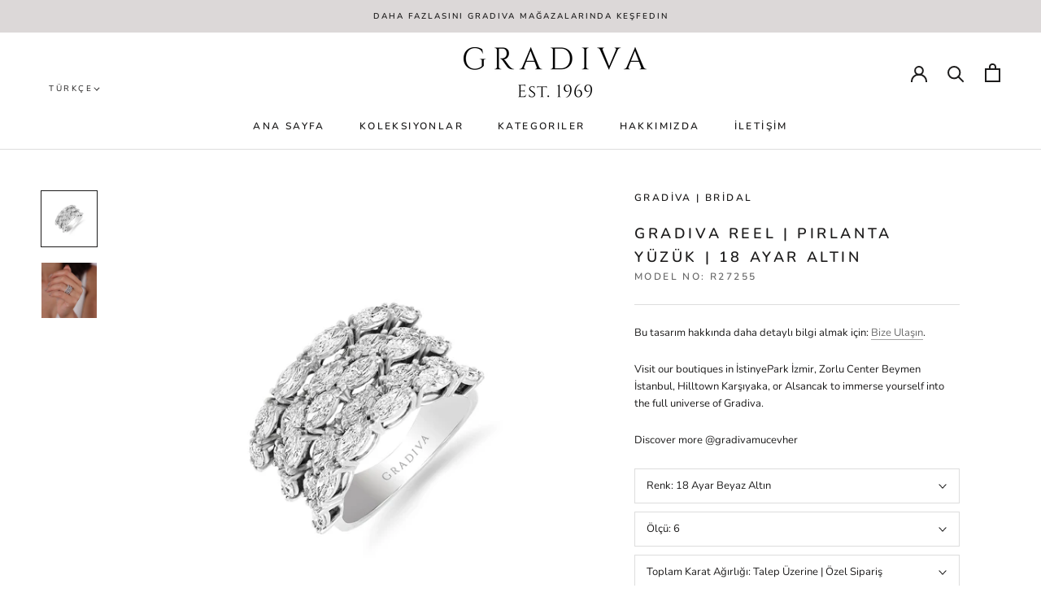

--- FILE ---
content_type: text/html; charset=utf-8
request_url: https://gradiva.com.tr/products/gradiva-reel-diamond-ring
body_size: 61365
content:
<!doctype html>

<html class="no-js" lang="tr">
  <head>
    <meta charset="utf-8"> 
    <meta http-equiv="X-UA-Compatible" content="IE=edge,chrome=1">
    <meta name="viewport" content="width=device-width, initial-scale=1.0, height=device-height, minimum-scale=1.0, maximum-scale=1.0">
    <meta name="theme-color" content="">
    <!-- Google Tag Manager -->
<script>(function(w,d,s,l,i){w[l]=w[l]||[];w[l].push({'gtm.start':
new Date().getTime(),event:'gtm.js'});var f=d.getElementsByTagName(s)[0],
j=d.createElement(s),dl=l!='dataLayer'?'&l='+l:'';j.async=true;j.src=
'https://www.googletagmanager.com/gtm.js?id='+i+dl;f.parentNode.insertBefore(j,f);
})(window,document,'script','dataLayer','GTM-M3RQVJ');</script>
<!-- End Google Tag Manager -->

    <title>
      Gradıva Reel | Pırlanta Yüzük | 18 Ayar Altın &ndash; Gradiva High Jewelry
    </title><meta name="description" content="55 yılı aşkın mücevher uzmanlığıyla yüksek kalite, güven ve zarafeti buluşturan Gradıva’nın seçkin tasarımlarını ve kusursuz işçiliğini keşfetmek için gradiva.com.tr&#39;yi veya Gradıva mağazalarını ziyaret edebilirsiniz."><link rel="canonical" href="https://gradiva.com.tr/products/gradiva-reel-diamond-ring"><link rel="shortcut icon" href="//gradiva.com.tr/cdn/shop/files/simge_678e1a7e-d30d-4b8f-8694-4e3c3ba1f00a_96x.png?v=1623023370" type="image/png"><meta property="og:type" content="product">
  <meta property="og:title" content="Gradıva Reel | Pırlanta Yüzük | 18 Ayar Altın"><meta property="og:image" content="http://gradiva.com.tr/cdn/shop/products/R27255.jpg?v=1741692572">
    <meta property="og:image:secure_url" content="https://gradiva.com.tr/cdn/shop/products/R27255.jpg?v=1741692572">
    <meta property="og:image:width" content="2048">
    <meta property="og:image:height" content="2048"><meta property="product:price:amount" content="0.00">
  <meta property="product:price:currency" content="TRY"><meta property="og:description" content="55 yılı aşkın mücevher uzmanlığıyla yüksek kalite, güven ve zarafeti buluşturan Gradıva’nın seçkin tasarımlarını ve kusursuz işçiliğini keşfetmek için gradiva.com.tr&#39;yi veya Gradıva mağazalarını ziyaret edebilirsiniz."><meta property="og:url" content="https://gradiva.com.tr/products/gradiva-reel-diamond-ring">
<meta property="og:site_name" content="Gradiva High Jewelry"><meta name="twitter:card" content="summary"><meta name="twitter:title" content="Gradıva Reel | Pırlanta Yüzük | 18 Ayar Altın">
  <meta name="twitter:description" content="Bu tasarım hakkında daha detaylı bilgi almak i&amp;ccedil;in: Bize Ulaşın.">
  <meta name="twitter:image" content="https://gradiva.com.tr/cdn/shop/products/R27255_600x600_crop_center.jpg?v=1741692572">
    <style>
  @font-face {
  font-family: Nunito;
  font-weight: 600;
  font-style: normal;
  font-display: fallback;
  src: url("//gradiva.com.tr/cdn/fonts/nunito/nunito_n6.1a6c50dce2e2b3b0d31e02dbd9146b5064bea503.woff2") format("woff2"),
       url("//gradiva.com.tr/cdn/fonts/nunito/nunito_n6.6b124f3eac46044b98c99f2feb057208e260962f.woff") format("woff");
}

  @font-face {
  font-family: Nunito;
  font-weight: 400;
  font-style: normal;
  font-display: fallback;
  src: url("//gradiva.com.tr/cdn/fonts/nunito/nunito_n4.fc49103dc396b42cae9460289072d384b6c6eb63.woff2") format("woff2"),
       url("//gradiva.com.tr/cdn/fonts/nunito/nunito_n4.5d26d13beeac3116db2479e64986cdeea4c8fbdd.woff") format("woff");
}


  @font-face {
  font-family: Nunito;
  font-weight: 700;
  font-style: normal;
  font-display: fallback;
  src: url("//gradiva.com.tr/cdn/fonts/nunito/nunito_n7.37cf9b8cf43b3322f7e6e13ad2aad62ab5dc9109.woff2") format("woff2"),
       url("//gradiva.com.tr/cdn/fonts/nunito/nunito_n7.45cfcfadc6630011252d54d5f5a2c7c98f60d5de.woff") format("woff");
}

  @font-face {
  font-family: Nunito;
  font-weight: 400;
  font-style: italic;
  font-display: fallback;
  src: url("//gradiva.com.tr/cdn/fonts/nunito/nunito_i4.fd53bf99043ab6c570187ed42d1b49192135de96.woff2") format("woff2"),
       url("//gradiva.com.tr/cdn/fonts/nunito/nunito_i4.cb3876a003a73aaae5363bb3e3e99d45ec598cc6.woff") format("woff");
}

  @font-face {
  font-family: Nunito;
  font-weight: 700;
  font-style: italic;
  font-display: fallback;
  src: url("//gradiva.com.tr/cdn/fonts/nunito/nunito_i7.3f8ba2027bc9ceb1b1764ecab15bae73f86c4632.woff2") format("woff2"),
       url("//gradiva.com.tr/cdn/fonts/nunito/nunito_i7.82bfb5f86ec77ada3c9f660da22064c2e46e1469.woff") format("woff");
}


  :root {
    --heading-font-family : Nunito, sans-serif;
    --heading-font-weight : 600;
    --heading-font-style  : normal;

    --text-font-family : Nunito, sans-serif;
    --text-font-weight : 400;
    --text-font-style  : normal;

    --base-text-font-size   : 13px;
    --default-text-font-size: 14px;--background          : #ffffff;
    --background-rgb      : 255, 255, 255;
    --light-background    : #ffffff;
    --light-background-rgb: 255, 255, 255;
    --heading-color       : #1c1b1b;
    --text-color          : #1c1b1b;
    --text-color-rgb      : 28, 27, 27;
    --text-color-light    : #6a6a6a;
    --text-color-light-rgb: 106, 106, 106;
    --link-color          : #6a6a6a;
    --link-color-rgb      : 106, 106, 106;
    --border-color        : #dddddd;
    --border-color-rgb    : 221, 221, 221;

    --button-background    : #1c1b1b;
    --button-background-rgb: 28, 27, 27;
    --button-text-color    : #ffffff;

    --header-background       : #ffffff;
    --header-heading-color    : #1c1b1b;
    --header-light-text-color : #6a6a6a;
    --header-border-color     : #dddddd;

    --footer-background    : #f2f2f2;
    --footer-text-color    : #6a6a6a;
    --footer-heading-color : #1c1b1b;
    --footer-border-color  : #dedede;

    --navigation-background      : #1c1b1b;
    --navigation-background-rgb  : 28, 27, 27;
    --navigation-text-color      : #ffffff;
    --navigation-text-color-light: rgba(255, 255, 255, 0.5);
    --navigation-border-color    : rgba(255, 255, 255, 0.25);

    --newsletter-popup-background     : #1c1b1b;
    --newsletter-popup-text-color     : #ffffff;
    --newsletter-popup-text-color-rgb : 255, 255, 255;

    --secondary-elements-background       : #1c1b1b;
    --secondary-elements-background-rgb   : 28, 27, 27;
    --secondary-elements-text-color       : #ffffff;
    --secondary-elements-text-color-light : rgba(255, 255, 255, 0.5);
    --secondary-elements-border-color     : rgba(255, 255, 255, 0.25);

    --product-sale-price-color    : #f94c43;
    --product-sale-price-color-rgb: 249, 76, 67;
    --product-star-rating: #f6a429;

    /* Shopify related variables */
    --payment-terms-background-color: #ffffff;

    /* Products */

    --horizontal-spacing-four-products-per-row: 60px;
        --horizontal-spacing-two-products-per-row : 60px;

    --vertical-spacing-four-products-per-row: 60px;
        --vertical-spacing-two-products-per-row : 75px;

    /* Animation */
    --drawer-transition-timing: cubic-bezier(0.645, 0.045, 0.355, 1);
    --header-base-height: 80px; /* We set a default for browsers that do not support CSS variables */

    /* Cursors */
    --cursor-zoom-in-svg    : url(//gradiva.com.tr/cdn/shop/t/12/assets/cursor-zoom-in.svg?v=170532930330058140181653960423);
    --cursor-zoom-in-2x-svg : url(//gradiva.com.tr/cdn/shop/t/12/assets/cursor-zoom-in-2x.svg?v=56685658183649387561653960423);
  }
</style>

<script>
  // IE11 does not have support for CSS variables, so we have to polyfill them
  if (!(((window || {}).CSS || {}).supports && window.CSS.supports('(--a: 0)'))) {
    const script = document.createElement('script');
    script.type = 'text/javascript';
    script.src = 'https://cdn.jsdelivr.net/npm/css-vars-ponyfill@2';
    script.onload = function() {
      cssVars({});
    };

    document.getElementsByTagName('head')[0].appendChild(script);
  }
</script>

    <script>window.performance && window.performance.mark && window.performance.mark('shopify.content_for_header.start');</script><meta name="google-site-verification" content="m9VnJd9Ds0zN_zDoofSFPa5GQFw0pVUdbiRlEP7aqeY">
<meta name="google-site-verification" content="_DRJ9eWlKwamo-nScir2VvRs9dEqyfyf8B9hbTAMDz0">
<meta id="shopify-digital-wallet" name="shopify-digital-wallet" content="/56935547089/digital_wallets/dialog">
<link rel="alternate" hreflang="x-default" href="https://gradiva.com.tr/products/gradiva-reel-diamond-ring">
<link rel="alternate" hreflang="tr" href="https://gradiva.com.tr/products/gradiva-reel-diamond-ring">
<link rel="alternate" hreflang="en" href="https://gradiva.com.tr/en/products/gradiva-reel-diamond-ring">
<link rel="alternate" hreflang="en-AC" href="https://gradivajewelry.com/products/gradiva-reel-diamond-ring">
<link rel="alternate" hreflang="en-AD" href="https://gradivajewelry.com/products/gradiva-reel-diamond-ring">
<link rel="alternate" hreflang="en-AE" href="https://gradivajewelry.com/products/gradiva-reel-diamond-ring">
<link rel="alternate" hreflang="en-AF" href="https://gradivajewelry.com/products/gradiva-reel-diamond-ring">
<link rel="alternate" hreflang="en-AG" href="https://gradivajewelry.com/products/gradiva-reel-diamond-ring">
<link rel="alternate" hreflang="en-AI" href="https://gradivajewelry.com/products/gradiva-reel-diamond-ring">
<link rel="alternate" hreflang="en-AL" href="https://gradivajewelry.com/products/gradiva-reel-diamond-ring">
<link rel="alternate" hreflang="en-AM" href="https://gradivajewelry.com/products/gradiva-reel-diamond-ring">
<link rel="alternate" hreflang="en-AO" href="https://gradivajewelry.com/products/gradiva-reel-diamond-ring">
<link rel="alternate" hreflang="en-AR" href="https://gradivajewelry.com/products/gradiva-reel-diamond-ring">
<link rel="alternate" hreflang="en-AT" href="https://gradivajewelry.com/products/gradiva-reel-diamond-ring">
<link rel="alternate" hreflang="en-AU" href="https://gradivajewelry.com/products/gradiva-reel-diamond-ring">
<link rel="alternate" hreflang="en-AW" href="https://gradivajewelry.com/products/gradiva-reel-diamond-ring">
<link rel="alternate" hreflang="en-AX" href="https://gradivajewelry.com/products/gradiva-reel-diamond-ring">
<link rel="alternate" hreflang="en-AZ" href="https://gradivajewelry.com/products/gradiva-reel-diamond-ring">
<link rel="alternate" hreflang="en-BA" href="https://gradivajewelry.com/products/gradiva-reel-diamond-ring">
<link rel="alternate" hreflang="en-BB" href="https://gradivajewelry.com/products/gradiva-reel-diamond-ring">
<link rel="alternate" hreflang="en-BD" href="https://gradivajewelry.com/products/gradiva-reel-diamond-ring">
<link rel="alternate" hreflang="en-BE" href="https://gradivajewelry.com/products/gradiva-reel-diamond-ring">
<link rel="alternate" hreflang="en-BF" href="https://gradivajewelry.com/products/gradiva-reel-diamond-ring">
<link rel="alternate" hreflang="en-BG" href="https://gradivajewelry.com/products/gradiva-reel-diamond-ring">
<link rel="alternate" hreflang="en-BH" href="https://gradivajewelry.com/products/gradiva-reel-diamond-ring">
<link rel="alternate" hreflang="en-BI" href="https://gradivajewelry.com/products/gradiva-reel-diamond-ring">
<link rel="alternate" hreflang="en-BJ" href="https://gradivajewelry.com/products/gradiva-reel-diamond-ring">
<link rel="alternate" hreflang="en-BL" href="https://gradivajewelry.com/products/gradiva-reel-diamond-ring">
<link rel="alternate" hreflang="en-BM" href="https://gradivajewelry.com/products/gradiva-reel-diamond-ring">
<link rel="alternate" hreflang="en-BN" href="https://gradivajewelry.com/products/gradiva-reel-diamond-ring">
<link rel="alternate" hreflang="en-BO" href="https://gradivajewelry.com/products/gradiva-reel-diamond-ring">
<link rel="alternate" hreflang="en-BQ" href="https://gradivajewelry.com/products/gradiva-reel-diamond-ring">
<link rel="alternate" hreflang="en-BR" href="https://gradivajewelry.com/products/gradiva-reel-diamond-ring">
<link rel="alternate" hreflang="en-BS" href="https://gradivajewelry.com/products/gradiva-reel-diamond-ring">
<link rel="alternate" hreflang="en-BT" href="https://gradivajewelry.com/products/gradiva-reel-diamond-ring">
<link rel="alternate" hreflang="en-BW" href="https://gradivajewelry.com/products/gradiva-reel-diamond-ring">
<link rel="alternate" hreflang="en-BY" href="https://gradivajewelry.com/products/gradiva-reel-diamond-ring">
<link rel="alternate" hreflang="en-BZ" href="https://gradivajewelry.com/products/gradiva-reel-diamond-ring">
<link rel="alternate" hreflang="en-CC" href="https://gradivajewelry.com/products/gradiva-reel-diamond-ring">
<link rel="alternate" hreflang="en-CD" href="https://gradivajewelry.com/products/gradiva-reel-diamond-ring">
<link rel="alternate" hreflang="en-CF" href="https://gradivajewelry.com/products/gradiva-reel-diamond-ring">
<link rel="alternate" hreflang="en-CG" href="https://gradivajewelry.com/products/gradiva-reel-diamond-ring">
<link rel="alternate" hreflang="en-CH" href="https://gradivajewelry.com/products/gradiva-reel-diamond-ring">
<link rel="alternate" hreflang="en-CI" href="https://gradivajewelry.com/products/gradiva-reel-diamond-ring">
<link rel="alternate" hreflang="en-CK" href="https://gradivajewelry.com/products/gradiva-reel-diamond-ring">
<link rel="alternate" hreflang="en-CL" href="https://gradivajewelry.com/products/gradiva-reel-diamond-ring">
<link rel="alternate" hreflang="en-CM" href="https://gradivajewelry.com/products/gradiva-reel-diamond-ring">
<link rel="alternate" hreflang="en-CN" href="https://gradivajewelry.com/products/gradiva-reel-diamond-ring">
<link rel="alternate" hreflang="en-CO" href="https://gradivajewelry.com/products/gradiva-reel-diamond-ring">
<link rel="alternate" hreflang="en-CR" href="https://gradivajewelry.com/products/gradiva-reel-diamond-ring">
<link rel="alternate" hreflang="en-CV" href="https://gradivajewelry.com/products/gradiva-reel-diamond-ring">
<link rel="alternate" hreflang="en-CW" href="https://gradivajewelry.com/products/gradiva-reel-diamond-ring">
<link rel="alternate" hreflang="en-CX" href="https://gradivajewelry.com/products/gradiva-reel-diamond-ring">
<link rel="alternate" hreflang="en-CY" href="https://gradivajewelry.com/products/gradiva-reel-diamond-ring">
<link rel="alternate" hreflang="en-CZ" href="https://gradivajewelry.com/products/gradiva-reel-diamond-ring">
<link rel="alternate" hreflang="en-DE" href="https://gradivajewelry.com/products/gradiva-reel-diamond-ring">
<link rel="alternate" hreflang="en-DJ" href="https://gradivajewelry.com/products/gradiva-reel-diamond-ring">
<link rel="alternate" hreflang="en-DK" href="https://gradivajewelry.com/products/gradiva-reel-diamond-ring">
<link rel="alternate" hreflang="en-DM" href="https://gradivajewelry.com/products/gradiva-reel-diamond-ring">
<link rel="alternate" hreflang="en-DO" href="https://gradivajewelry.com/products/gradiva-reel-diamond-ring">
<link rel="alternate" hreflang="en-DZ" href="https://gradivajewelry.com/products/gradiva-reel-diamond-ring">
<link rel="alternate" hreflang="en-EC" href="https://gradivajewelry.com/products/gradiva-reel-diamond-ring">
<link rel="alternate" hreflang="en-EE" href="https://gradivajewelry.com/products/gradiva-reel-diamond-ring">
<link rel="alternate" hreflang="en-EG" href="https://gradivajewelry.com/products/gradiva-reel-diamond-ring">
<link rel="alternate" hreflang="en-EH" href="https://gradivajewelry.com/products/gradiva-reel-diamond-ring">
<link rel="alternate" hreflang="en-ER" href="https://gradivajewelry.com/products/gradiva-reel-diamond-ring">
<link rel="alternate" hreflang="en-ES" href="https://gradivajewelry.com/products/gradiva-reel-diamond-ring">
<link rel="alternate" hreflang="en-ET" href="https://gradivajewelry.com/products/gradiva-reel-diamond-ring">
<link rel="alternate" hreflang="en-FI" href="https://gradivajewelry.com/products/gradiva-reel-diamond-ring">
<link rel="alternate" hreflang="en-FJ" href="https://gradivajewelry.com/products/gradiva-reel-diamond-ring">
<link rel="alternate" hreflang="en-FK" href="https://gradivajewelry.com/products/gradiva-reel-diamond-ring">
<link rel="alternate" hreflang="en-FO" href="https://gradivajewelry.com/products/gradiva-reel-diamond-ring">
<link rel="alternate" hreflang="en-FR" href="https://gradivajewelry.com/products/gradiva-reel-diamond-ring">
<link rel="alternate" hreflang="en-GA" href="https://gradivajewelry.com/products/gradiva-reel-diamond-ring">
<link rel="alternate" hreflang="en-GB" href="https://gradivajewelry.com/products/gradiva-reel-diamond-ring">
<link rel="alternate" hreflang="en-GD" href="https://gradivajewelry.com/products/gradiva-reel-diamond-ring">
<link rel="alternate" hreflang="en-GE" href="https://gradivajewelry.com/products/gradiva-reel-diamond-ring">
<link rel="alternate" hreflang="en-GF" href="https://gradivajewelry.com/products/gradiva-reel-diamond-ring">
<link rel="alternate" hreflang="en-GG" href="https://gradivajewelry.com/products/gradiva-reel-diamond-ring">
<link rel="alternate" hreflang="en-GH" href="https://gradivajewelry.com/products/gradiva-reel-diamond-ring">
<link rel="alternate" hreflang="en-GI" href="https://gradivajewelry.com/products/gradiva-reel-diamond-ring">
<link rel="alternate" hreflang="en-GL" href="https://gradivajewelry.com/products/gradiva-reel-diamond-ring">
<link rel="alternate" hreflang="en-GM" href="https://gradivajewelry.com/products/gradiva-reel-diamond-ring">
<link rel="alternate" hreflang="en-GN" href="https://gradivajewelry.com/products/gradiva-reel-diamond-ring">
<link rel="alternate" hreflang="en-GP" href="https://gradivajewelry.com/products/gradiva-reel-diamond-ring">
<link rel="alternate" hreflang="en-GQ" href="https://gradivajewelry.com/products/gradiva-reel-diamond-ring">
<link rel="alternate" hreflang="en-GR" href="https://gradivajewelry.com/products/gradiva-reel-diamond-ring">
<link rel="alternate" hreflang="en-GS" href="https://gradivajewelry.com/products/gradiva-reel-diamond-ring">
<link rel="alternate" hreflang="en-GT" href="https://gradivajewelry.com/products/gradiva-reel-diamond-ring">
<link rel="alternate" hreflang="en-GW" href="https://gradivajewelry.com/products/gradiva-reel-diamond-ring">
<link rel="alternate" hreflang="en-GY" href="https://gradivajewelry.com/products/gradiva-reel-diamond-ring">
<link rel="alternate" hreflang="en-HK" href="https://gradivajewelry.com/products/gradiva-reel-diamond-ring">
<link rel="alternate" hreflang="en-HN" href="https://gradivajewelry.com/products/gradiva-reel-diamond-ring">
<link rel="alternate" hreflang="en-HR" href="https://gradivajewelry.com/products/gradiva-reel-diamond-ring">
<link rel="alternate" hreflang="en-HT" href="https://gradivajewelry.com/products/gradiva-reel-diamond-ring">
<link rel="alternate" hreflang="en-HU" href="https://gradivajewelry.com/products/gradiva-reel-diamond-ring">
<link rel="alternate" hreflang="en-ID" href="https://gradivajewelry.com/products/gradiva-reel-diamond-ring">
<link rel="alternate" hreflang="en-IE" href="https://gradivajewelry.com/products/gradiva-reel-diamond-ring">
<link rel="alternate" hreflang="en-IL" href="https://gradivajewelry.com/products/gradiva-reel-diamond-ring">
<link rel="alternate" hreflang="en-IM" href="https://gradivajewelry.com/products/gradiva-reel-diamond-ring">
<link rel="alternate" hreflang="en-IN" href="https://gradivajewelry.com/products/gradiva-reel-diamond-ring">
<link rel="alternate" hreflang="en-IO" href="https://gradivajewelry.com/products/gradiva-reel-diamond-ring">
<link rel="alternate" hreflang="en-IQ" href="https://gradivajewelry.com/products/gradiva-reel-diamond-ring">
<link rel="alternate" hreflang="en-IS" href="https://gradivajewelry.com/products/gradiva-reel-diamond-ring">
<link rel="alternate" hreflang="en-IT" href="https://gradivajewelry.com/products/gradiva-reel-diamond-ring">
<link rel="alternate" hreflang="en-JE" href="https://gradivajewelry.com/products/gradiva-reel-diamond-ring">
<link rel="alternate" hreflang="en-JM" href="https://gradivajewelry.com/products/gradiva-reel-diamond-ring">
<link rel="alternate" hreflang="en-JO" href="https://gradivajewelry.com/products/gradiva-reel-diamond-ring">
<link rel="alternate" hreflang="en-JP" href="https://gradivajewelry.com/products/gradiva-reel-diamond-ring">
<link rel="alternate" hreflang="en-KE" href="https://gradivajewelry.com/products/gradiva-reel-diamond-ring">
<link rel="alternate" hreflang="en-KG" href="https://gradivajewelry.com/products/gradiva-reel-diamond-ring">
<link rel="alternate" hreflang="en-KH" href="https://gradivajewelry.com/products/gradiva-reel-diamond-ring">
<link rel="alternate" hreflang="en-KI" href="https://gradivajewelry.com/products/gradiva-reel-diamond-ring">
<link rel="alternate" hreflang="en-KM" href="https://gradivajewelry.com/products/gradiva-reel-diamond-ring">
<link rel="alternate" hreflang="en-KN" href="https://gradivajewelry.com/products/gradiva-reel-diamond-ring">
<link rel="alternate" hreflang="en-KR" href="https://gradivajewelry.com/products/gradiva-reel-diamond-ring">
<link rel="alternate" hreflang="en-KW" href="https://gradivajewelry.com/products/gradiva-reel-diamond-ring">
<link rel="alternate" hreflang="en-KY" href="https://gradivajewelry.com/products/gradiva-reel-diamond-ring">
<link rel="alternate" hreflang="en-KZ" href="https://gradivajewelry.com/products/gradiva-reel-diamond-ring">
<link rel="alternate" hreflang="en-LA" href="https://gradivajewelry.com/products/gradiva-reel-diamond-ring">
<link rel="alternate" hreflang="en-LB" href="https://gradivajewelry.com/products/gradiva-reel-diamond-ring">
<link rel="alternate" hreflang="en-LC" href="https://gradivajewelry.com/products/gradiva-reel-diamond-ring">
<link rel="alternate" hreflang="en-LI" href="https://gradivajewelry.com/products/gradiva-reel-diamond-ring">
<link rel="alternate" hreflang="en-LK" href="https://gradivajewelry.com/products/gradiva-reel-diamond-ring">
<link rel="alternate" hreflang="en-LR" href="https://gradivajewelry.com/products/gradiva-reel-diamond-ring">
<link rel="alternate" hreflang="en-LS" href="https://gradivajewelry.com/products/gradiva-reel-diamond-ring">
<link rel="alternate" hreflang="en-LT" href="https://gradivajewelry.com/products/gradiva-reel-diamond-ring">
<link rel="alternate" hreflang="en-LU" href="https://gradivajewelry.com/products/gradiva-reel-diamond-ring">
<link rel="alternate" hreflang="en-LV" href="https://gradivajewelry.com/products/gradiva-reel-diamond-ring">
<link rel="alternate" hreflang="en-LY" href="https://gradivajewelry.com/products/gradiva-reel-diamond-ring">
<link rel="alternate" hreflang="en-MA" href="https://gradivajewelry.com/products/gradiva-reel-diamond-ring">
<link rel="alternate" hreflang="en-MC" href="https://gradivajewelry.com/products/gradiva-reel-diamond-ring">
<link rel="alternate" hreflang="en-MD" href="https://gradivajewelry.com/products/gradiva-reel-diamond-ring">
<link rel="alternate" hreflang="en-ME" href="https://gradivajewelry.com/products/gradiva-reel-diamond-ring">
<link rel="alternate" hreflang="en-MF" href="https://gradivajewelry.com/products/gradiva-reel-diamond-ring">
<link rel="alternate" hreflang="en-MG" href="https://gradivajewelry.com/products/gradiva-reel-diamond-ring">
<link rel="alternate" hreflang="en-MK" href="https://gradivajewelry.com/products/gradiva-reel-diamond-ring">
<link rel="alternate" hreflang="en-ML" href="https://gradivajewelry.com/products/gradiva-reel-diamond-ring">
<link rel="alternate" hreflang="en-MM" href="https://gradivajewelry.com/products/gradiva-reel-diamond-ring">
<link rel="alternate" hreflang="en-MN" href="https://gradivajewelry.com/products/gradiva-reel-diamond-ring">
<link rel="alternate" hreflang="en-MO" href="https://gradivajewelry.com/products/gradiva-reel-diamond-ring">
<link rel="alternate" hreflang="en-MQ" href="https://gradivajewelry.com/products/gradiva-reel-diamond-ring">
<link rel="alternate" hreflang="en-MR" href="https://gradivajewelry.com/products/gradiva-reel-diamond-ring">
<link rel="alternate" hreflang="en-MS" href="https://gradivajewelry.com/products/gradiva-reel-diamond-ring">
<link rel="alternate" hreflang="en-MT" href="https://gradivajewelry.com/products/gradiva-reel-diamond-ring">
<link rel="alternate" hreflang="en-MU" href="https://gradivajewelry.com/products/gradiva-reel-diamond-ring">
<link rel="alternate" hreflang="en-MV" href="https://gradivajewelry.com/products/gradiva-reel-diamond-ring">
<link rel="alternate" hreflang="en-MW" href="https://gradivajewelry.com/products/gradiva-reel-diamond-ring">
<link rel="alternate" hreflang="en-MX" href="https://gradivajewelry.com/products/gradiva-reel-diamond-ring">
<link rel="alternate" hreflang="en-MY" href="https://gradivajewelry.com/products/gradiva-reel-diamond-ring">
<link rel="alternate" hreflang="en-MZ" href="https://gradivajewelry.com/products/gradiva-reel-diamond-ring">
<link rel="alternate" hreflang="en-NA" href="https://gradivajewelry.com/products/gradiva-reel-diamond-ring">
<link rel="alternate" hreflang="en-NC" href="https://gradivajewelry.com/products/gradiva-reel-diamond-ring">
<link rel="alternate" hreflang="en-NE" href="https://gradivajewelry.com/products/gradiva-reel-diamond-ring">
<link rel="alternate" hreflang="en-NF" href="https://gradivajewelry.com/products/gradiva-reel-diamond-ring">
<link rel="alternate" hreflang="en-NG" href="https://gradivajewelry.com/products/gradiva-reel-diamond-ring">
<link rel="alternate" hreflang="en-NI" href="https://gradivajewelry.com/products/gradiva-reel-diamond-ring">
<link rel="alternate" hreflang="en-NL" href="https://gradivajewelry.com/products/gradiva-reel-diamond-ring">
<link rel="alternate" hreflang="en-NO" href="https://gradivajewelry.com/products/gradiva-reel-diamond-ring">
<link rel="alternate" hreflang="en-NP" href="https://gradivajewelry.com/products/gradiva-reel-diamond-ring">
<link rel="alternate" hreflang="en-NR" href="https://gradivajewelry.com/products/gradiva-reel-diamond-ring">
<link rel="alternate" hreflang="en-NU" href="https://gradivajewelry.com/products/gradiva-reel-diamond-ring">
<link rel="alternate" hreflang="en-NZ" href="https://gradivajewelry.com/products/gradiva-reel-diamond-ring">
<link rel="alternate" hreflang="en-OM" href="https://gradivajewelry.com/products/gradiva-reel-diamond-ring">
<link rel="alternate" hreflang="en-PA" href="https://gradivajewelry.com/products/gradiva-reel-diamond-ring">
<link rel="alternate" hreflang="en-PE" href="https://gradivajewelry.com/products/gradiva-reel-diamond-ring">
<link rel="alternate" hreflang="en-PF" href="https://gradivajewelry.com/products/gradiva-reel-diamond-ring">
<link rel="alternate" hreflang="en-PG" href="https://gradivajewelry.com/products/gradiva-reel-diamond-ring">
<link rel="alternate" hreflang="en-PH" href="https://gradivajewelry.com/products/gradiva-reel-diamond-ring">
<link rel="alternate" hreflang="en-PK" href="https://gradivajewelry.com/products/gradiva-reel-diamond-ring">
<link rel="alternate" hreflang="en-PL" href="https://gradivajewelry.com/products/gradiva-reel-diamond-ring">
<link rel="alternate" hreflang="en-PM" href="https://gradivajewelry.com/products/gradiva-reel-diamond-ring">
<link rel="alternate" hreflang="en-PN" href="https://gradivajewelry.com/products/gradiva-reel-diamond-ring">
<link rel="alternate" hreflang="en-PS" href="https://gradivajewelry.com/products/gradiva-reel-diamond-ring">
<link rel="alternate" hreflang="en-PT" href="https://gradivajewelry.com/products/gradiva-reel-diamond-ring">
<link rel="alternate" hreflang="en-PY" href="https://gradivajewelry.com/products/gradiva-reel-diamond-ring">
<link rel="alternate" hreflang="en-QA" href="https://gradivajewelry.com/products/gradiva-reel-diamond-ring">
<link rel="alternate" hreflang="en-RE" href="https://gradivajewelry.com/products/gradiva-reel-diamond-ring">
<link rel="alternate" hreflang="en-RO" href="https://gradivajewelry.com/products/gradiva-reel-diamond-ring">
<link rel="alternate" hreflang="en-RS" href="https://gradivajewelry.com/products/gradiva-reel-diamond-ring">
<link rel="alternate" hreflang="en-RU" href="https://gradivajewelry.com/products/gradiva-reel-diamond-ring">
<link rel="alternate" hreflang="en-RW" href="https://gradivajewelry.com/products/gradiva-reel-diamond-ring">
<link rel="alternate" hreflang="en-SA" href="https://gradivajewelry.com/products/gradiva-reel-diamond-ring">
<link rel="alternate" hreflang="en-SB" href="https://gradivajewelry.com/products/gradiva-reel-diamond-ring">
<link rel="alternate" hreflang="en-SC" href="https://gradivajewelry.com/products/gradiva-reel-diamond-ring">
<link rel="alternate" hreflang="en-SD" href="https://gradivajewelry.com/products/gradiva-reel-diamond-ring">
<link rel="alternate" hreflang="en-SE" href="https://gradivajewelry.com/products/gradiva-reel-diamond-ring">
<link rel="alternate" hreflang="en-SG" href="https://gradivajewelry.com/products/gradiva-reel-diamond-ring">
<link rel="alternate" hreflang="en-SH" href="https://gradivajewelry.com/products/gradiva-reel-diamond-ring">
<link rel="alternate" hreflang="en-SI" href="https://gradivajewelry.com/products/gradiva-reel-diamond-ring">
<link rel="alternate" hreflang="en-SJ" href="https://gradivajewelry.com/products/gradiva-reel-diamond-ring">
<link rel="alternate" hreflang="en-SK" href="https://gradivajewelry.com/products/gradiva-reel-diamond-ring">
<link rel="alternate" hreflang="en-SL" href="https://gradivajewelry.com/products/gradiva-reel-diamond-ring">
<link rel="alternate" hreflang="en-SM" href="https://gradivajewelry.com/products/gradiva-reel-diamond-ring">
<link rel="alternate" hreflang="en-SN" href="https://gradivajewelry.com/products/gradiva-reel-diamond-ring">
<link rel="alternate" hreflang="en-SO" href="https://gradivajewelry.com/products/gradiva-reel-diamond-ring">
<link rel="alternate" hreflang="en-SR" href="https://gradivajewelry.com/products/gradiva-reel-diamond-ring">
<link rel="alternate" hreflang="en-SS" href="https://gradivajewelry.com/products/gradiva-reel-diamond-ring">
<link rel="alternate" hreflang="en-ST" href="https://gradivajewelry.com/products/gradiva-reel-diamond-ring">
<link rel="alternate" hreflang="en-SV" href="https://gradivajewelry.com/products/gradiva-reel-diamond-ring">
<link rel="alternate" hreflang="en-SX" href="https://gradivajewelry.com/products/gradiva-reel-diamond-ring">
<link rel="alternate" hreflang="en-SZ" href="https://gradivajewelry.com/products/gradiva-reel-diamond-ring">
<link rel="alternate" hreflang="en-TA" href="https://gradivajewelry.com/products/gradiva-reel-diamond-ring">
<link rel="alternate" hreflang="en-TC" href="https://gradivajewelry.com/products/gradiva-reel-diamond-ring">
<link rel="alternate" hreflang="en-TD" href="https://gradivajewelry.com/products/gradiva-reel-diamond-ring">
<link rel="alternate" hreflang="en-TF" href="https://gradivajewelry.com/products/gradiva-reel-diamond-ring">
<link rel="alternate" hreflang="en-TG" href="https://gradivajewelry.com/products/gradiva-reel-diamond-ring">
<link rel="alternate" hreflang="en-TH" href="https://gradivajewelry.com/products/gradiva-reel-diamond-ring">
<link rel="alternate" hreflang="en-TJ" href="https://gradivajewelry.com/products/gradiva-reel-diamond-ring">
<link rel="alternate" hreflang="en-TK" href="https://gradivajewelry.com/products/gradiva-reel-diamond-ring">
<link rel="alternate" hreflang="en-TL" href="https://gradivajewelry.com/products/gradiva-reel-diamond-ring">
<link rel="alternate" hreflang="en-TM" href="https://gradivajewelry.com/products/gradiva-reel-diamond-ring">
<link rel="alternate" hreflang="en-TN" href="https://gradivajewelry.com/products/gradiva-reel-diamond-ring">
<link rel="alternate" hreflang="en-TO" href="https://gradivajewelry.com/products/gradiva-reel-diamond-ring">
<link rel="alternate" hreflang="en-TT" href="https://gradivajewelry.com/products/gradiva-reel-diamond-ring">
<link rel="alternate" hreflang="en-TV" href="https://gradivajewelry.com/products/gradiva-reel-diamond-ring">
<link rel="alternate" hreflang="en-TW" href="https://gradivajewelry.com/products/gradiva-reel-diamond-ring">
<link rel="alternate" hreflang="en-TZ" href="https://gradivajewelry.com/products/gradiva-reel-diamond-ring">
<link rel="alternate" hreflang="en-UA" href="https://gradivajewelry.com/products/gradiva-reel-diamond-ring">
<link rel="alternate" hreflang="en-UG" href="https://gradivajewelry.com/products/gradiva-reel-diamond-ring">
<link rel="alternate" hreflang="en-UM" href="https://gradivajewelry.com/products/gradiva-reel-diamond-ring">
<link rel="alternate" hreflang="en-UY" href="https://gradivajewelry.com/products/gradiva-reel-diamond-ring">
<link rel="alternate" hreflang="en-UZ" href="https://gradivajewelry.com/products/gradiva-reel-diamond-ring">
<link rel="alternate" hreflang="en-VA" href="https://gradivajewelry.com/products/gradiva-reel-diamond-ring">
<link rel="alternate" hreflang="en-VC" href="https://gradivajewelry.com/products/gradiva-reel-diamond-ring">
<link rel="alternate" hreflang="en-VE" href="https://gradivajewelry.com/products/gradiva-reel-diamond-ring">
<link rel="alternate" hreflang="en-VG" href="https://gradivajewelry.com/products/gradiva-reel-diamond-ring">
<link rel="alternate" hreflang="en-VN" href="https://gradivajewelry.com/products/gradiva-reel-diamond-ring">
<link rel="alternate" hreflang="en-VU" href="https://gradivajewelry.com/products/gradiva-reel-diamond-ring">
<link rel="alternate" hreflang="en-WF" href="https://gradivajewelry.com/products/gradiva-reel-diamond-ring">
<link rel="alternate" hreflang="en-WS" href="https://gradivajewelry.com/products/gradiva-reel-diamond-ring">
<link rel="alternate" hreflang="en-XK" href="https://gradivajewelry.com/products/gradiva-reel-diamond-ring">
<link rel="alternate" hreflang="en-YE" href="https://gradivajewelry.com/products/gradiva-reel-diamond-ring">
<link rel="alternate" hreflang="en-YT" href="https://gradivajewelry.com/products/gradiva-reel-diamond-ring">
<link rel="alternate" hreflang="en-ZA" href="https://gradivajewelry.com/products/gradiva-reel-diamond-ring">
<link rel="alternate" hreflang="en-ZM" href="https://gradivajewelry.com/products/gradiva-reel-diamond-ring">
<link rel="alternate" hreflang="en-ZW" href="https://gradivajewelry.com/products/gradiva-reel-diamond-ring">
<link rel="alternate" hreflang="tr-CA" href="https://gradiva.ca/products/gradiva-reel-diamond-ring">
<link rel="alternate" hreflang="en-CA" href="https://gradiva.ca/en/products/gradiva-reel-diamond-ring">
<link rel="alternate" type="application/json+oembed" href="https://gradiva.com.tr/products/gradiva-reel-diamond-ring.oembed">
<script async="async" src="/checkouts/internal/preloads.js?locale=tr-TR"></script>
<script id="shopify-features" type="application/json">{"accessToken":"922b060203cecea17ee300f5e22185c3","betas":["rich-media-storefront-analytics"],"domain":"gradiva.com.tr","predictiveSearch":true,"shopId":56935547089,"locale":"tr"}</script>
<script>var Shopify = Shopify || {};
Shopify.shop = "gradiva-mucevher.myshopify.com";
Shopify.locale = "tr";
Shopify.currency = {"active":"TRY","rate":"44.3598"};
Shopify.country = "TR";
Shopify.theme = {"name":"New Prestige Theme","id":129100251345,"schema_name":"Prestige","schema_version":"5.7.0","theme_store_id":855,"role":"main"};
Shopify.theme.handle = "null";
Shopify.theme.style = {"id":null,"handle":null};
Shopify.cdnHost = "gradiva.com.tr/cdn";
Shopify.routes = Shopify.routes || {};
Shopify.routes.root = "/";</script>
<script type="module">!function(o){(o.Shopify=o.Shopify||{}).modules=!0}(window);</script>
<script>!function(o){function n(){var o=[];function n(){o.push(Array.prototype.slice.apply(arguments))}return n.q=o,n}var t=o.Shopify=o.Shopify||{};t.loadFeatures=n(),t.autoloadFeatures=n()}(window);</script>
<script id="shop-js-analytics" type="application/json">{"pageType":"product"}</script>
<script defer="defer" async type="module" src="//gradiva.com.tr/cdn/shopifycloud/shop-js/modules/v2/client.init-shop-cart-sync_B1Czj38a.tr.esm.js"></script>
<script defer="defer" async type="module" src="//gradiva.com.tr/cdn/shopifycloud/shop-js/modules/v2/chunk.common_B-R5KmN_.esm.js"></script>
<script defer="defer" async type="module" src="//gradiva.com.tr/cdn/shopifycloud/shop-js/modules/v2/chunk.modal_DlZ4Py9o.esm.js"></script>
<script type="module">
  await import("//gradiva.com.tr/cdn/shopifycloud/shop-js/modules/v2/client.init-shop-cart-sync_B1Czj38a.tr.esm.js");
await import("//gradiva.com.tr/cdn/shopifycloud/shop-js/modules/v2/chunk.common_B-R5KmN_.esm.js");
await import("//gradiva.com.tr/cdn/shopifycloud/shop-js/modules/v2/chunk.modal_DlZ4Py9o.esm.js");

  window.Shopify.SignInWithShop?.initShopCartSync?.({"fedCMEnabled":true,"windoidEnabled":true});

</script>
<script>(function() {
  var isLoaded = false;
  function asyncLoad() {
    if (isLoaded) return;
    isLoaded = true;
    var urls = ["https:\/\/cdn.shopify.com\/s\/files\/1\/0569\/3554\/7089\/t\/8\/assets\/globo.formbuilder.init.js?v=1625202763\u0026shop=gradiva-mucevher.myshopify.com","https:\/\/cdn.jsdelivr.net\/gh\/yunmuqing\/SmBdBWwTCrjyN3AE@latest\/mbAt2ktK3Dmszf6K.js?shop=gradiva-mucevher.myshopify.com","\/\/cdn.shopify.com\/proxy\/be7a9ed16465222d462219c053b0ea14f6bf8b070b1397a87f3f24930b5ec373\/shopify-script-tags.s3.eu-west-1.amazonaws.com\/smartseo\/instantpage.js?shop=gradiva-mucevher.myshopify.com\u0026sp-cache-control=cHVibGljLCBtYXgtYWdlPTkwMA","https:\/\/cdn.shopify.com\/s\/files\/1\/0569\/3554\/7089\/t\/12\/assets\/tipo.booking.init.js?shop=gradiva-mucevher.myshopify.com"];
    for (var i = 0; i < urls.length; i++) {
      var s = document.createElement('script');
      s.type = 'text/javascript';
      s.async = true;
      s.src = urls[i];
      var x = document.getElementsByTagName('script')[0];
      x.parentNode.insertBefore(s, x);
    }
  };
  if(window.attachEvent) {
    window.attachEvent('onload', asyncLoad);
  } else {
    window.addEventListener('load', asyncLoad, false);
  }
})();</script>
<script id="__st">var __st={"a":56935547089,"offset":10800,"reqid":"0c229a5c-3f47-43ec-bac1-3bd05db1f862-1769912194","pageurl":"gradiva.com.tr\/products\/gradiva-reel-diamond-ring","u":"cfd3ec93fda6","p":"product","rtyp":"product","rid":6699259298001};</script>
<script>window.ShopifyPaypalV4VisibilityTracking = true;</script>
<script id="form-persister">!function(){'use strict';const t='contact',e='new_comment',n=[[t,t],['blogs',e],['comments',e],[t,'customer']],o='password',r='form_key',c=['recaptcha-v3-token','g-recaptcha-response','h-captcha-response',o],s=()=>{try{return window.sessionStorage}catch{return}},i='__shopify_v',u=t=>t.elements[r],a=function(){const t=[...n].map((([t,e])=>`form[action*='/${t}']:not([data-nocaptcha='true']) input[name='form_type'][value='${e}']`)).join(',');var e;return e=t,()=>e?[...document.querySelectorAll(e)].map((t=>t.form)):[]}();function m(t){const e=u(t);a().includes(t)&&(!e||!e.value)&&function(t){try{if(!s())return;!function(t){const e=s();if(!e)return;const n=u(t);if(!n)return;const o=n.value;o&&e.removeItem(o)}(t);const e=Array.from(Array(32),(()=>Math.random().toString(36)[2])).join('');!function(t,e){u(t)||t.append(Object.assign(document.createElement('input'),{type:'hidden',name:r})),t.elements[r].value=e}(t,e),function(t,e){const n=s();if(!n)return;const r=[...t.querySelectorAll(`input[type='${o}']`)].map((({name:t})=>t)),u=[...c,...r],a={};for(const[o,c]of new FormData(t).entries())u.includes(o)||(a[o]=c);n.setItem(e,JSON.stringify({[i]:1,action:t.action,data:a}))}(t,e)}catch(e){console.error('failed to persist form',e)}}(t)}const f=t=>{if('true'===t.dataset.persistBound)return;const e=function(t,e){const n=function(t){return'function'==typeof t.submit?t.submit:HTMLFormElement.prototype.submit}(t).bind(t);return function(){let t;return()=>{t||(t=!0,(()=>{try{e(),n()}catch(t){(t=>{console.error('form submit failed',t)})(t)}})(),setTimeout((()=>t=!1),250))}}()}(t,(()=>{m(t)}));!function(t,e){if('function'==typeof t.submit&&'function'==typeof e)try{t.submit=e}catch{}}(t,e),t.addEventListener('submit',(t=>{t.preventDefault(),e()})),t.dataset.persistBound='true'};!function(){function t(t){const e=(t=>{const e=t.target;return e instanceof HTMLFormElement?e:e&&e.form})(t);e&&m(e)}document.addEventListener('submit',t),document.addEventListener('DOMContentLoaded',(()=>{const e=a();for(const t of e)f(t);var n;n=document.body,new window.MutationObserver((t=>{for(const e of t)if('childList'===e.type&&e.addedNodes.length)for(const t of e.addedNodes)1===t.nodeType&&'FORM'===t.tagName&&a().includes(t)&&f(t)})).observe(n,{childList:!0,subtree:!0,attributes:!1}),document.removeEventListener('submit',t)}))}()}();</script>
<script integrity="sha256-4kQ18oKyAcykRKYeNunJcIwy7WH5gtpwJnB7kiuLZ1E=" data-source-attribution="shopify.loadfeatures" defer="defer" src="//gradiva.com.tr/cdn/shopifycloud/storefront/assets/storefront/load_feature-a0a9edcb.js" crossorigin="anonymous"></script>
<script data-source-attribution="shopify.dynamic_checkout.dynamic.init">var Shopify=Shopify||{};Shopify.PaymentButton=Shopify.PaymentButton||{isStorefrontPortableWallets:!0,init:function(){window.Shopify.PaymentButton.init=function(){};var t=document.createElement("script");t.src="https://gradiva.com.tr/cdn/shopifycloud/portable-wallets/latest/portable-wallets.tr.js",t.type="module",document.head.appendChild(t)}};
</script>
<script data-source-attribution="shopify.dynamic_checkout.buyer_consent">
  function portableWalletsHideBuyerConsent(e){var t=document.getElementById("shopify-buyer-consent"),n=document.getElementById("shopify-subscription-policy-button");t&&n&&(t.classList.add("hidden"),t.setAttribute("aria-hidden","true"),n.removeEventListener("click",e))}function portableWalletsShowBuyerConsent(e){var t=document.getElementById("shopify-buyer-consent"),n=document.getElementById("shopify-subscription-policy-button");t&&n&&(t.classList.remove("hidden"),t.removeAttribute("aria-hidden"),n.addEventListener("click",e))}window.Shopify?.PaymentButton&&(window.Shopify.PaymentButton.hideBuyerConsent=portableWalletsHideBuyerConsent,window.Shopify.PaymentButton.showBuyerConsent=portableWalletsShowBuyerConsent);
</script>
<script data-source-attribution="shopify.dynamic_checkout.cart.bootstrap">document.addEventListener("DOMContentLoaded",(function(){function t(){return document.querySelector("shopify-accelerated-checkout-cart, shopify-accelerated-checkout")}if(t())Shopify.PaymentButton.init();else{new MutationObserver((function(e,n){t()&&(Shopify.PaymentButton.init(),n.disconnect())})).observe(document.body,{childList:!0,subtree:!0})}}));
</script>

<script>window.performance && window.performance.mark && window.performance.mark('shopify.content_for_header.end');</script>
  <script type="text/javascript">
    var Tipo = Tipo || {};
    Tipo.Booking = Tipo.Booking || {};
    Tipo.Booking.appUrl = 'https://booking.tipo.io';
    Tipo.Booking.shop = {
      id: 22785,
      url : 'gradiva-mucevher.myshopify.com',
      domain : 'gradiva.com.tr',
      settings : "{\"general\":{\"hide_add_to_cart\":\"2\",\"hide_buy_now\":\"2\",\"redirect_url\":null,\"allow_bring_more\":false,\"confirm_to\":\"checkout\",\"time_format\":\"24h\",\"multipleEmployees\":\"0\",\"multipleLocations\":\"1\",\"formatDate\":\"MMM,DD YYYY\",\"formatDateServe\":\"M,d Y\",\"formatDateTime\":\"MMM,DD YYYY HH:mm\",\"formatTime\":\"HH:mm\",\"weekStart\":0,\"remove_copyright\":true},\"booking\":{\"text_price_color\":\"#ff0000\",\"timeBlock\":\"fixed\",\"stepping\":\"60\",\"font\":\"Arial\",\"primary_color\":\"#000000\",\"cancel_button\":\"#ffffff\",\"text_color\":\"#6370a7\",\"calender_background_color\":\"#2b3360\",\"calender_text_color\":\"#ffffff\",\"day_off_color\":\"#a3a3a3\",\"time_slot_color\":\"#414c89\",\"time_slot_color_hover\":\"#313d88\",\"selected_time_slot_color\":\"#ffd153\",\"background_color_calendar\":\"#2b3360\",\"background_image\":\"60bdc20bd8f88_1623048715.jpg\",\"selected_day_color\":\"#1fd3c0\",\"time_slot_color_selected\":\"#ff007b\",\"background_color_box_message_time_slot_no_available\":\"#e9e9e9\",\"text_color_text_box_message_time_slot_no_available\":\"#424242\",\"time_slot_no_available_color\":\"#a3a3a3\",\"sortProduct\":{\"type\":1,\"sortProductAuto\":\"asc\",\"sortProductManually\":[\"6642636652753\"]},\"statusDefault\":\"2\"},\"translation\":{\"languageDatepicker\":\"tr-TR\",\"customDatePickerDays\":\"Sunday, Monday, Tuesday, Wednesday, Thursday, Friday, Saturday\",\"customDatePickerDaysShort\":\"Sun, Mon, Tue, Wed, Thu, Fri, Sat\",\"customDatePickerDaysMin\":\"Su, Mo, Tu, We, Th, Fr, Sa\",\"customDatePickerMonths\":\"January, February, March, April, May, June, July, August, September, October, November, December\",\"customDatePickerMonthsShort\":\"Jan, Feb, Mar, Apr, May, Jun, Jul, Aug, Sep, Oct, Nov, Dec\",\"widget\":{\"default\":{\"please_select\":\"Please select service\",\"training\":\"Training\",\"trainer\":\"Trainer\",\"bringing_anyone\":\"Bringing anyone with you?\",\"num_of_additional\":\"Number of Additional People\",\"date_and_time\":\"Pick date & time\",\"continue\":\"Continue\",\"total_price\":\"Toplam \\u00dccret\",\"confirm\":\"Onayla\",\"cancel\":\"Cancel\",\"thank_you\":\"Thank you! Your booking is completed\",\"date\":\"Tarih\",\"time\":\"Saat\",\"datetime\":\"Tarih ve Saat\",\"duration\":\"S\\u00fcre\",\"location\":\"Yer\",\"first_name\":\"First name\",\"last_name\":\"Last name\",\"phone\":\"Phone\",\"email\":\"Email\",\"address\":\"Address\",\"address_2\":\"Address 2\",\"status\":\"Status\",\"country\":\"Country\",\"full_name\":\"Fullname\",\"product\":\"Hizmet\",\"product_placeholder\":\"Servisinizi Se\\u00e7in\",\"variant\":\"Variant\",\"variant_placeholder\":\"Select your variant\",\"location_placeholder\":\"Select a location\",\"employee\":\"M\\u00fccevher Dan\\u0131\\u015fman\\u0131\",\"employee_placeholder\":\"M\\u00fccevher Dan\\u0131\\u015fman\\u0131n\\u0131z\\u0131 Se\\u00e7in\",\"quantity\":\"Adet\",\"back\":\"Geri\",\"payment\":\"\\u00d6deme\",\"you_can_only_bring\":\"You can only bring {number} people\",\"not_available\":\"Selected service is currently not available.\",\"no_employee\":\"No employee\",\"no_location\":\"Yer belirsiz.\",\"is_required\":\"This field is required.\",\"valid_phone_number\":\"Please enter a valid phone number.\",\"valid_email\":\"Please enter a valid email.\",\"time_slot_no_available\":\"This slot is no longer available\",\"price\":\"\\u00dccret\",\"export_file_isc\":\"Export to file isc\",\"confirm_free_booking_successfully\":\"Randevu olu\\u015fturdu\\u011funuz i\\u00e7in te\\u015fekk\\u00fcr ederiz. En k\\u0131sa zamanda size geri d\\u00f6n\\u00fc\\u015f yapaca\\u011f\\u0131z.\",\"confirm_free_booking_unsuccessfully\":\"Whoops, looks like something went wrong.\",\"duration_unit\":\"dakika\"},\"tr\":{\"please_select\":\"M\\u00fccevher Randevusu\",\"training\":\"Training\",\"trainer\":\"Trainer\",\"bringing_anyone\":\"G\\u00f6r\\u00fc\\u015fmeye ba\\u015fkas\\u0131 kat\\u0131lacak m\\u0131?\",\"num_of_additional\":\"Ki\\u015fi say\\u0131s\\u0131\",\"date_and_time\":\"Tarih ve Saat Se\\u00e7in\",\"continue\":\"Devam\",\"total_price\":\"Toplam \\u00dccret\",\"confirm\":\"Kabul et\",\"cancel\":\"Cancel\",\"thank_you\":\"Thank you! Your booking is completed\",\"date\":\"Tarih\",\"time\":\"Saat\",\"datetime\":\"Tarih Saat\",\"duration\":\"S\\u00fcre\",\"location\":\"Lokasyon\",\"first_name\":\"First name\",\"last_name\":\"Last name\",\"phone\":\"Phone\",\"email\":\"Email\",\"address\":\"Address\",\"address_2\":\"Address 2\",\"status\":\"Durum\",\"country\":\"Country\",\"full_name\":\"Fullname\",\"product\":\"Hizmet\",\"product_placeholder\":\"Hizmet Se\\u00e7in\",\"variant\":\"Variant\",\"variant_placeholder\":\"Select your variant\",\"location_placeholder\":\"Lokasyon Se\\u00e7in\",\"employee\":\"M\\u00fccevher Dan\\u0131\\u015fman\\u0131\",\"employee_placeholder\":\"M\\u00fccevher Dan\\u0131\\u015fman\\u0131n\\u0131z\\u0131 Se\\u00e7in\",\"quantity\":\"Adet\",\"back\":\"Geri\",\"bookingHistory\":\"Randevu Ge\\u00e7mi\\u015fi\",\"payment\":\"\\u00d6deme\",\"you_can_only_bring\":\"Sadece {number} ki\\u015fi getirebilirsiniz.\",\"not_available\":\"Se\\u00e7ilen saat \\u015fu an i\\u00e7in uygun de\\u011fil.\",\"no_employee\":\"\\u015eu an \\u0130\\u00e7in M\\u00fccevher Dan\\u0131\\u015fman\\u0131 Bulunamad\\u0131\",\"no_location\":\"Online\",\"is_required\":\"Zorunlu alan.\",\"valid_phone_number\":\"L\\u00fctfen ge\\u00e7erli bir cep telefonu numaras\\u0131 girin.\",\"valid_email\":\"L\\u00fctfen ge\\u00e7erli bir email adresi girin.\",\"time_slot_no_available\":\"Se\\u00e7ilen saat uygun de\\u011fil.\",\"price\":\"Fiyat\",\"export_file_isc\":\"Export to file isc\",\"confirm_free_booking_successfully\":\"Randevunuz i\\u00e7in te\\u015fekk\\u00fcr ederiz. En k\\u0131sa zamanda size geri d\\u00f6n\\u00fc\\u015f yapaca\\u011f\\u0131z.\",\"confirm_free_booking_unsuccessfully\":\"\\u0130\\u015flem ba\\u015far\\u0131s\\u0131z.\",\"duration_unit\":\"Dakika\"}},\"price\":\"Price\",\"not_available\":\"Selected training is currently not available.\"},\"integrate\":{\"zapier\":{\"cretaeOrUpdateUrl\":null,\"deleteUrl\":null}},\"free_form\":{\"first_name\":{\"enable\":true,\"label\":\"Ad\",\"required\":true},\"last_name\":{\"enable\":true,\"label\":\"Soyad\",\"required\":true},\"phone_number\":{\"enable\":true,\"label\":\"Telefon Numaras\\u0131\",\"required\":true},\"email\":{\"label\":\"E-Posta\",\"required\":true,\"enable\":true}}}",
      locale: 'en',
      plan : {"id":7,"version":"2","plan":"FREE","feature":"{\"employee\":1,\"product\":1,\"location\":1,\"extraFieldSet\":false,\"hideBrand\":false,\"trialDay\":\"0\",\"trialDayOld\":\"0\",\"priceOld\":\"0\",\"googleCalendar\":false,\"zoom\":false}","price":"0.00","type":"month","status":1,"created_at":null,"updated_at":"2022-01-21 02:21:05"}
    };
    Tipo.Booking.locale = "tr";
    Tipo.Booking.countryCode = ['tr'];
    
      Tipo.Booking.product = {"id":6699259298001,"title":"Gradıva Reel | Pırlanta Yüzük | 18 Ayar Altın","handle":"gradiva-reel-diamond-ring","description":"\u003cp data-mce-fragment=\"1\"\u003eBu tasarım hakkında daha detaylı bilgi almak i\u0026ccedil;in: \u003ca href=\"https:\/\/www.gradivajewelry.com\/tr\/pages\/contact-us\" rel=\"noopener noreferrer\" target=\"_blank\" title=\"contact us\"\u003eBize Ulaşın\u003c\/a\u003e.\u003c\/p\u003e","published_at":"2025-03-13T01:38:08+03:00","created_at":"2021-07-18T01:41:06+03:00","vendor":"Gradiva | Bridal","type":"Yüzükler","tags":["__tab1:lifetime-warranty","__tab2:premium-quality-fine-jewelry","CARATS_2.01 - 3.00 Cts.","CATEGORY_Rings","COLLECTION_Wedding","COLOR_White Gold","GOLD_18K Gold","PRICE_$0 - $10.000"],"price":0,"price_min":0,"price_max":0,"available":true,"price_varies":false,"compare_at_price":null,"compare_at_price_min":0,"compare_at_price_max":0,"compare_at_price_varies":false,"variants":[{"id":42201588728017,"title":"18K White Gold \/ 6 \/ Upon Request | Diamond | Marquise Cut","option1":"18 Ayar Beyaz Altın","option2":"6","option3":"Talep Üzerine | Özel Sipariş","sku":"R27255","requires_shipping":true,"taxable":true,"featured_image":null,"available":true,"name":"Gradıva Reel | Pırlanta Yüzük | 18 Ayar Altın - 18K White Gold \/ 6 \/ Upon Request | Diamond | Marquise Cut","public_title":"18K White Gold \/ 6 \/ Upon Request | Diamond | Marquise Cut","options":["18 Ayar Beyaz Altın","6","Talep Üzerine | Özel Sipariş"],"price":0,"weight":1000,"compare_at_price":null,"inventory_management":"shopify","barcode":"DR27255","requires_selling_plan":false,"selling_plan_allocations":[]},{"id":41034357637329,"title":"18 Ayar Beyaz Altın \/ 7 \/ Talep Üzerine | Özel Sipariş","option1":"18 Ayar Beyaz Altın","option2":"7","option3":"Talep Üzerine | Özel Sipariş","sku":"R27255","requires_shipping":true,"taxable":true,"featured_image":null,"available":true,"name":"Gradıva Reel | Pırlanta Yüzük | 18 Ayar Altın - 18 Ayar Beyaz Altın \/ 7 \/ Talep Üzerine | Özel Sipariş","public_title":"18 Ayar Beyaz Altın \/ 7 \/ Talep Üzerine | Özel Sipariş","options":["18 Ayar Beyaz Altın","7","Talep Üzerine | Özel Sipariş"],"price":0,"weight":1000,"compare_at_price":null,"inventory_management":"shopify","barcode":"DR27255","requires_selling_plan":false,"selling_plan_allocations":[]},{"id":41034357670097,"title":"18 Ayar Beyaz Altın \/ 8 \/ Talep Üzerine | Özel Sipariş","option1":"18 Ayar Beyaz Altın","option2":"8","option3":"Talep Üzerine | Özel Sipariş","sku":"R27255","requires_shipping":true,"taxable":true,"featured_image":null,"available":true,"name":"Gradıva Reel | Pırlanta Yüzük | 18 Ayar Altın - 18 Ayar Beyaz Altın \/ 8 \/ Talep Üzerine | Özel Sipariş","public_title":"18 Ayar Beyaz Altın \/ 8 \/ Talep Üzerine | Özel Sipariş","options":["18 Ayar Beyaz Altın","8","Talep Üzerine | Özel Sipariş"],"price":0,"weight":1000,"compare_at_price":null,"inventory_management":"shopify","barcode":"DR27255","requires_selling_plan":false,"selling_plan_allocations":[]},{"id":41034357702865,"title":"18 Ayar Beyaz Altın \/ 9 \/ Talep Üzerine | Özel Sipariş","option1":"18 Ayar Beyaz Altın","option2":"9","option3":"Talep Üzerine | Özel Sipariş","sku":"R27255","requires_shipping":true,"taxable":true,"featured_image":null,"available":true,"name":"Gradıva Reel | Pırlanta Yüzük | 18 Ayar Altın - 18 Ayar Beyaz Altın \/ 9 \/ Talep Üzerine | Özel Sipariş","public_title":"18 Ayar Beyaz Altın \/ 9 \/ Talep Üzerine | Özel Sipariş","options":["18 Ayar Beyaz Altın","9","Talep Üzerine | Özel Sipariş"],"price":0,"weight":1000,"compare_at_price":null,"inventory_management":"shopify","barcode":"DR27255","requires_selling_plan":false,"selling_plan_allocations":[]},{"id":41034357735633,"title":"18 Ayar Beyaz Altın \/ 10 \/ Talep Üzerine | Özel Sipariş","option1":"18 Ayar Beyaz Altın","option2":"10","option3":"Talep Üzerine | Özel Sipariş","sku":"R27255","requires_shipping":true,"taxable":true,"featured_image":null,"available":true,"name":"Gradıva Reel | Pırlanta Yüzük | 18 Ayar Altın - 18 Ayar Beyaz Altın \/ 10 \/ Talep Üzerine | Özel Sipariş","public_title":"18 Ayar Beyaz Altın \/ 10 \/ Talep Üzerine | Özel Sipariş","options":["18 Ayar Beyaz Altın","10","Talep Üzerine | Özel Sipariş"],"price":0,"weight":1000,"compare_at_price":null,"inventory_management":"shopify","barcode":"DR27255","requires_selling_plan":false,"selling_plan_allocations":[]},{"id":41034357768401,"title":"18 Ayar Beyaz Altın \/ 11 \/ Talep Üzerine | Özel Sipariş","option1":"18 Ayar Beyaz Altın","option2":"11","option3":"Talep Üzerine | Özel Sipariş","sku":"R27255","requires_shipping":true,"taxable":true,"featured_image":null,"available":true,"name":"Gradıva Reel | Pırlanta Yüzük | 18 Ayar Altın - 18 Ayar Beyaz Altın \/ 11 \/ Talep Üzerine | Özel Sipariş","public_title":"18 Ayar Beyaz Altın \/ 11 \/ Talep Üzerine | Özel Sipariş","options":["18 Ayar Beyaz Altın","11","Talep Üzerine | Özel Sipariş"],"price":0,"weight":1000,"compare_at_price":null,"inventory_management":"shopify","barcode":"DR27255","requires_selling_plan":false,"selling_plan_allocations":[]},{"id":41034357801169,"title":"18 Ayar Beyaz Altın \/ 12 \/ Talep Üzerine | Özel Sipariş","option1":"18 Ayar Beyaz Altın","option2":"12","option3":"Talep Üzerine | Özel Sipariş","sku":"R27255","requires_shipping":true,"taxable":true,"featured_image":null,"available":true,"name":"Gradıva Reel | Pırlanta Yüzük | 18 Ayar Altın - 18 Ayar Beyaz Altın \/ 12 \/ Talep Üzerine | Özel Sipariş","public_title":"18 Ayar Beyaz Altın \/ 12 \/ Talep Üzerine | Özel Sipariş","options":["18 Ayar Beyaz Altın","12","Talep Üzerine | Özel Sipariş"],"price":0,"weight":1000,"compare_at_price":null,"inventory_management":"shopify","barcode":"DR27255","requires_selling_plan":false,"selling_plan_allocations":[]},{"id":41034357833937,"title":"18 Ayar Beyaz Altın \/ 13 \/ Talep Üzerine | Özel Sipariş","option1":"18 Ayar Beyaz Altın","option2":"13","option3":"Talep Üzerine | Özel Sipariş","sku":"R27255","requires_shipping":true,"taxable":true,"featured_image":null,"available":true,"name":"Gradıva Reel | Pırlanta Yüzük | 18 Ayar Altın - 18 Ayar Beyaz Altın \/ 13 \/ Talep Üzerine | Özel Sipariş","public_title":"18 Ayar Beyaz Altın \/ 13 \/ Talep Üzerine | Özel Sipariş","options":["18 Ayar Beyaz Altın","13","Talep Üzerine | Özel Sipariş"],"price":0,"weight":1000,"compare_at_price":null,"inventory_management":"shopify","barcode":"DR27255","requires_selling_plan":false,"selling_plan_allocations":[]},{"id":41034357866705,"title":"18 Ayar Beyaz Altın \/ 14 \/ Talep Üzerine | Özel Sipariş","option1":"18 Ayar Beyaz Altın","option2":"14","option3":"Talep Üzerine | Özel Sipariş","sku":"R27255","requires_shipping":true,"taxable":true,"featured_image":null,"available":true,"name":"Gradıva Reel | Pırlanta Yüzük | 18 Ayar Altın - 18 Ayar Beyaz Altın \/ 14 \/ Talep Üzerine | Özel Sipariş","public_title":"18 Ayar Beyaz Altın \/ 14 \/ Talep Üzerine | Özel Sipariş","options":["18 Ayar Beyaz Altın","14","Talep Üzerine | Özel Sipariş"],"price":0,"weight":1000,"compare_at_price":null,"inventory_management":"shopify","barcode":"DR27255","requires_selling_plan":false,"selling_plan_allocations":[]},{"id":41034357899473,"title":"18 Ayar Beyaz Altın \/ 15 \/ Talep Üzerine | Özel Sipariş","option1":"18 Ayar Beyaz Altın","option2":"15","option3":"Talep Üzerine | Özel Sipariş","sku":"R27255","requires_shipping":true,"taxable":true,"featured_image":null,"available":true,"name":"Gradıva Reel | Pırlanta Yüzük | 18 Ayar Altın - 18 Ayar Beyaz Altın \/ 15 \/ Talep Üzerine | Özel Sipariş","public_title":"18 Ayar Beyaz Altın \/ 15 \/ Talep Üzerine | Özel Sipariş","options":["18 Ayar Beyaz Altın","15","Talep Üzerine | Özel Sipariş"],"price":0,"weight":1000,"compare_at_price":null,"inventory_management":"shopify","barcode":"DR27255","requires_selling_plan":false,"selling_plan_allocations":[]},{"id":41034357932241,"title":"18 Ayar Beyaz Altın \/ 16 \/ Talep Üzerine | Özel Sipariş","option1":"18 Ayar Beyaz Altın","option2":"16","option3":"Talep Üzerine | Özel Sipariş","sku":"R27255","requires_shipping":true,"taxable":true,"featured_image":null,"available":true,"name":"Gradıva Reel | Pırlanta Yüzük | 18 Ayar Altın - 18 Ayar Beyaz Altın \/ 16 \/ Talep Üzerine | Özel Sipariş","public_title":"18 Ayar Beyaz Altın \/ 16 \/ Talep Üzerine | Özel Sipariş","options":["18 Ayar Beyaz Altın","16","Talep Üzerine | Özel Sipariş"],"price":0,"weight":1000,"compare_at_price":null,"inventory_management":"shopify","barcode":"DR27255","requires_selling_plan":false,"selling_plan_allocations":[]},{"id":41034357965009,"title":"18 Ayar Beyaz Altın \/ 17 \/ Talep Üzerine | Özel Sipariş","option1":"18 Ayar Beyaz Altın","option2":"17","option3":"Talep Üzerine | Özel Sipariş","sku":"R27255","requires_shipping":true,"taxable":true,"featured_image":null,"available":true,"name":"Gradıva Reel | Pırlanta Yüzük | 18 Ayar Altın - 18 Ayar Beyaz Altın \/ 17 \/ Talep Üzerine | Özel Sipariş","public_title":"18 Ayar Beyaz Altın \/ 17 \/ Talep Üzerine | Özel Sipariş","options":["18 Ayar Beyaz Altın","17","Talep Üzerine | Özel Sipariş"],"price":0,"weight":1000,"compare_at_price":null,"inventory_management":"shopify","barcode":"DR27255","requires_selling_plan":false,"selling_plan_allocations":[]},{"id":41034357997777,"title":"18 Ayar Beyaz Altın \/ 18 \/ Talep Üzerine | Özel Sipariş","option1":"18 Ayar Beyaz Altın","option2":"18","option3":"Talep Üzerine | Özel Sipariş","sku":"R27255","requires_shipping":true,"taxable":true,"featured_image":null,"available":true,"name":"Gradıva Reel | Pırlanta Yüzük | 18 Ayar Altın - 18 Ayar Beyaz Altın \/ 18 \/ Talep Üzerine | Özel Sipariş","public_title":"18 Ayar Beyaz Altın \/ 18 \/ Talep Üzerine | Özel Sipariş","options":["18 Ayar Beyaz Altın","18","Talep Üzerine | Özel Sipariş"],"price":0,"weight":1000,"compare_at_price":null,"inventory_management":"shopify","barcode":"DR27255","requires_selling_plan":false,"selling_plan_allocations":[]},{"id":41034358030545,"title":"18 Ayar Beyaz Altın \/ 19 \/ Talep Üzerine | Özel Sipariş","option1":"18 Ayar Beyaz Altın","option2":"19","option3":"Talep Üzerine | Özel Sipariş","sku":"R27255","requires_shipping":true,"taxable":true,"featured_image":null,"available":true,"name":"Gradıva Reel | Pırlanta Yüzük | 18 Ayar Altın - 18 Ayar Beyaz Altın \/ 19 \/ Talep Üzerine | Özel Sipariş","public_title":"18 Ayar Beyaz Altın \/ 19 \/ Talep Üzerine | Özel Sipariş","options":["18 Ayar Beyaz Altın","19","Talep Üzerine | Özel Sipariş"],"price":0,"weight":1000,"compare_at_price":null,"inventory_management":"shopify","barcode":"DR27255","requires_selling_plan":false,"selling_plan_allocations":[]},{"id":41034358063313,"title":"18 Ayar Beyaz Altın \/ 20 \/ Talep Üzerine | Özel Sipariş","option1":"18 Ayar Beyaz Altın","option2":"20","option3":"Talep Üzerine | Özel Sipariş","sku":"R27255","requires_shipping":true,"taxable":true,"featured_image":null,"available":true,"name":"Gradıva Reel | Pırlanta Yüzük | 18 Ayar Altın - 18 Ayar Beyaz Altın \/ 20 \/ Talep Üzerine | Özel Sipariş","public_title":"18 Ayar Beyaz Altın \/ 20 \/ Talep Üzerine | Özel Sipariş","options":["18 Ayar Beyaz Altın","20","Talep Üzerine | Özel Sipariş"],"price":0,"weight":1000,"compare_at_price":null,"inventory_management":"shopify","barcode":"DR27255","requires_selling_plan":false,"selling_plan_allocations":[]}],"images":["\/\/gradiva.com.tr\/cdn\/shop\/products\/R27255.jpg?v=1741692572","\/\/gradiva.com.tr\/cdn\/shop\/products\/R27255_M_1.jpg?v=1741692572"],"featured_image":"\/\/gradiva.com.tr\/cdn\/shop\/products\/R27255.jpg?v=1741692572","options":["Renk","Ölçü","Toplam Karat Ağırlığı"],"media":[{"alt":null,"id":22794338861265,"position":1,"preview_image":{"aspect_ratio":1.0,"height":2048,"width":2048,"src":"\/\/gradiva.com.tr\/cdn\/shop\/products\/R27255.jpg?v=1741692572"},"aspect_ratio":1.0,"height":2048,"media_type":"image","src":"\/\/gradiva.com.tr\/cdn\/shop\/products\/R27255.jpg?v=1741692572","width":2048},{"alt":"Gradiva Reel | Diamond Ring | 2.44 Cts. | 18K Gold","id":22163599753425,"position":2,"preview_image":{"aspect_ratio":1.0,"height":2048,"width":2048,"src":"\/\/gradiva.com.tr\/cdn\/shop\/products\/R27255_M_1.jpg?v=1741692572"},"aspect_ratio":1.0,"height":2048,"media_type":"image","src":"\/\/gradiva.com.tr\/cdn\/shop\/products\/R27255_M_1.jpg?v=1741692572","width":2048}],"requires_selling_plan":false,"selling_plan_groups":[],"content":"\u003cp data-mce-fragment=\"1\"\u003eBu tasarım hakkında daha detaylı bilgi almak i\u0026ccedil;in: \u003ca href=\"https:\/\/www.gradivajewelry.com\/tr\/pages\/contact-us\" rel=\"noopener noreferrer\" target=\"_blank\" title=\"contact us\"\u003eBize Ulaşın\u003c\/a\u003e.\u003c\/p\u003e"};
      Tipo.Booking.product.options = [{"name":"Renk","position":1,"values":["18 Ayar Beyaz Altın"]},{"name":"Ölçü","position":2,"values":["6","7","8","9","10","11","12","13","14","15","16","17","18","19","20"]},{"name":"Toplam Karat Ağırlığı","position":3,"values":["Talep Üzerine | Özel Sipariş"]}];
      
        Tipo.Booking.product.variants[0].inventory_management = 'shopify';
        Tipo.Booking.product.variants[0].inventory_quantity = 0;
        Tipo.Booking.product.variants[0].inventory_policy = 'continue';
      
        Tipo.Booking.product.variants[1].inventory_management = 'shopify';
        Tipo.Booking.product.variants[1].inventory_quantity = 0;
        Tipo.Booking.product.variants[1].inventory_policy = 'continue';
      
        Tipo.Booking.product.variants[2].inventory_management = 'shopify';
        Tipo.Booking.product.variants[2].inventory_quantity = 0;
        Tipo.Booking.product.variants[2].inventory_policy = 'continue';
      
        Tipo.Booking.product.variants[3].inventory_management = 'shopify';
        Tipo.Booking.product.variants[3].inventory_quantity = 0;
        Tipo.Booking.product.variants[3].inventory_policy = 'continue';
      
        Tipo.Booking.product.variants[4].inventory_management = 'shopify';
        Tipo.Booking.product.variants[4].inventory_quantity = 0;
        Tipo.Booking.product.variants[4].inventory_policy = 'continue';
      
        Tipo.Booking.product.variants[5].inventory_management = 'shopify';
        Tipo.Booking.product.variants[5].inventory_quantity = 0;
        Tipo.Booking.product.variants[5].inventory_policy = 'continue';
      
        Tipo.Booking.product.variants[6].inventory_management = 'shopify';
        Tipo.Booking.product.variants[6].inventory_quantity = 0;
        Tipo.Booking.product.variants[6].inventory_policy = 'continue';
      
        Tipo.Booking.product.variants[7].inventory_management = 'shopify';
        Tipo.Booking.product.variants[7].inventory_quantity = 0;
        Tipo.Booking.product.variants[7].inventory_policy = 'continue';
      
        Tipo.Booking.product.variants[8].inventory_management = 'shopify';
        Tipo.Booking.product.variants[8].inventory_quantity = 0;
        Tipo.Booking.product.variants[8].inventory_policy = 'continue';
      
        Tipo.Booking.product.variants[9].inventory_management = 'shopify';
        Tipo.Booking.product.variants[9].inventory_quantity = 0;
        Tipo.Booking.product.variants[9].inventory_policy = 'continue';
      
        Tipo.Booking.product.variants[10].inventory_management = 'shopify';
        Tipo.Booking.product.variants[10].inventory_quantity = 0;
        Tipo.Booking.product.variants[10].inventory_policy = 'continue';
      
        Tipo.Booking.product.variants[11].inventory_management = 'shopify';
        Tipo.Booking.product.variants[11].inventory_quantity = 0;
        Tipo.Booking.product.variants[11].inventory_policy = 'continue';
      
        Tipo.Booking.product.variants[12].inventory_management = 'shopify';
        Tipo.Booking.product.variants[12].inventory_quantity = 0;
        Tipo.Booking.product.variants[12].inventory_policy = 'continue';
      
        Tipo.Booking.product.variants[13].inventory_management = 'shopify';
        Tipo.Booking.product.variants[13].inventory_quantity = 0;
        Tipo.Booking.product.variants[13].inventory_policy = 'continue';
      
        Tipo.Booking.product.variants[14].inventory_management = 'shopify';
        Tipo.Booking.product.variants[14].inventory_quantity = 0;
        Tipo.Booking.product.variants[14].inventory_policy = 'continue';
      
    

    

    Tipo.Booking.settings = {"general":{"hide_add_to_cart":"2","hide_buy_now":"2","redirect_url":null,"allow_bring_more":false,"confirm_to":"checkout","time_format":"24h","multipleEmployees":"0","multipleLocations":"1","formatDate":"MMM,DD YYYY","formatDateServe":"M,d Y","formatDateTime":"MMM,DD YYYY HH:mm","formatTime":"HH:mm","weekStart":0,"remove_copyright":true},"booking":{"text_price_color":"#ff0000","timeBlock":"fixed","stepping":"60","font":"Arial","primary_color":"#000000","cancel_button":"#ffffff","text_color":"#6370a7","calender_background_color":"#2b3360","calender_text_color":"#ffffff","day_off_color":"#a3a3a3","time_slot_color":"#414c89","time_slot_color_hover":"#313d88","selected_time_slot_color":"#ffd153","background_color_calendar":"#2b3360","background_image":"60bdc20bd8f88_1623048715.jpg","selected_day_color":"#1fd3c0","time_slot_color_selected":"#ff007b","background_color_box_message_time_slot_no_available":"#e9e9e9","text_color_text_box_message_time_slot_no_available":"#424242","time_slot_no_available_color":"#a3a3a3","sortProduct":{"type":1,"sortProductAuto":"asc","sortProductManually":["6642636652753"]},"statusDefault":"2"},"translation":{"languageDatepicker":"tr-TR","customDatePickerDays":"Sunday, Monday, Tuesday, Wednesday, Thursday, Friday, Saturday","customDatePickerDaysShort":"Sun, Mon, Tue, Wed, Thu, Fri, Sat","customDatePickerDaysMin":"Su, Mo, Tu, We, Th, Fr, Sa","customDatePickerMonths":"January, February, March, April, May, June, July, August, September, October, November, December","customDatePickerMonthsShort":"Jan, Feb, Mar, Apr, May, Jun, Jul, Aug, Sep, Oct, Nov, Dec","widget":{"default":{"please_select":"Please select service","training":"Training","trainer":"Trainer","bringing_anyone":"Bringing anyone with you?","num_of_additional":"Number of Additional People","date_and_time":"Pick date & time","continue":"Continue","total_price":"Toplam \u00dccret","confirm":"Onayla","cancel":"Cancel","thank_you":"Thank you! Your booking is completed","date":"Tarih","time":"Saat","datetime":"Tarih ve Saat","duration":"S\u00fcre","location":"Yer","first_name":"First name","last_name":"Last name","phone":"Phone","email":"Email","address":"Address","address_2":"Address 2","status":"Status","country":"Country","full_name":"Fullname","product":"Hizmet","product_placeholder":"Servisinizi Se\u00e7in","variant":"Variant","variant_placeholder":"Select your variant","location_placeholder":"Select a location","employee":"M\u00fccevher Dan\u0131\u015fman\u0131","employee_placeholder":"M\u00fccevher Dan\u0131\u015fman\u0131n\u0131z\u0131 Se\u00e7in","quantity":"Adet","back":"Geri","payment":"\u00d6deme","you_can_only_bring":"You can only bring {number} people","not_available":"Selected service is currently not available.","no_employee":"No employee","no_location":"Yer belirsiz.","is_required":"This field is required.","valid_phone_number":"Please enter a valid phone number.","valid_email":"Please enter a valid email.","time_slot_no_available":"This slot is no longer available","price":"\u00dccret","export_file_isc":"Export to file isc","confirm_free_booking_successfully":"Randevu olu\u015fturdu\u011funuz i\u00e7in te\u015fekk\u00fcr ederiz. En k\u0131sa zamanda size geri d\u00f6n\u00fc\u015f yapaca\u011f\u0131z.","confirm_free_booking_unsuccessfully":"Whoops, looks like something went wrong.","duration_unit":"dakika"},"tr":{"please_select":"M\u00fccevher Randevusu","training":"Training","trainer":"Trainer","bringing_anyone":"G\u00f6r\u00fc\u015fmeye ba\u015fkas\u0131 kat\u0131lacak m\u0131?","num_of_additional":"Ki\u015fi say\u0131s\u0131","date_and_time":"Tarih ve Saat Se\u00e7in","continue":"Devam","total_price":"Toplam \u00dccret","confirm":"Kabul et","cancel":"Cancel","thank_you":"Thank you! Your booking is completed","date":"Tarih","time":"Saat","datetime":"Tarih Saat","duration":"S\u00fcre","location":"Lokasyon","first_name":"First name","last_name":"Last name","phone":"Phone","email":"Email","address":"Address","address_2":"Address 2","status":"Durum","country":"Country","full_name":"Fullname","product":"Hizmet","product_placeholder":"Hizmet Se\u00e7in","variant":"Variant","variant_placeholder":"Select your variant","location_placeholder":"Lokasyon Se\u00e7in","employee":"M\u00fccevher Dan\u0131\u015fman\u0131","employee_placeholder":"M\u00fccevher Dan\u0131\u015fman\u0131n\u0131z\u0131 Se\u00e7in","quantity":"Adet","back":"Geri","bookingHistory":"Randevu Ge\u00e7mi\u015fi","payment":"\u00d6deme","you_can_only_bring":"Sadece {number} ki\u015fi getirebilirsiniz.","not_available":"Se\u00e7ilen saat \u015fu an i\u00e7in uygun de\u011fil.","no_employee":"\u015eu an \u0130\u00e7in M\u00fccevher Dan\u0131\u015fman\u0131 Bulunamad\u0131","no_location":"Online","is_required":"Zorunlu alan.","valid_phone_number":"L\u00fctfen ge\u00e7erli bir cep telefonu numaras\u0131 girin.","valid_email":"L\u00fctfen ge\u00e7erli bir email adresi girin.","time_slot_no_available":"Se\u00e7ilen saat uygun de\u011fil.","price":"Fiyat","export_file_isc":"Export to file isc","confirm_free_booking_successfully":"Randevunuz i\u00e7in te\u015fekk\u00fcr ederiz. En k\u0131sa zamanda size geri d\u00f6n\u00fc\u015f yapaca\u011f\u0131z.","confirm_free_booking_unsuccessfully":"\u0130\u015flem ba\u015far\u0131s\u0131z.","duration_unit":"Dakika"}},"price":"Price","not_available":"Selected training is currently not available."},"free_form":{"first_name":{"enable":true,"label":"Ad","required":true},"last_name":{"enable":true,"label":"Soyad","required":true},"phone_number":{"enable":true,"label":"Telefon Numaras\u0131","required":true},"email":{"label":"E-Posta","required":true,"enable":true}},"languageDatepicker":{"days":["Pazar","Pazartesi","Sal\u0131","\u00c7ar\u015famba","Per\u015fembe","Cuma","Cumartesi"],"daysShort":["Paz","Pts","Sal","\u00c7r\u015f","Pr\u015f","Cum","Cts"],"daysMin":["P","P","S","\u00c7","P","C","C"],"months":["Ocak","\u015eubat","Mart","Nisan","May\u0131s","Haziran","Temmuz","A\u011fustos","Eyl\u00fcl","Ekim","Kas\u0131m","Aral\u0131k"],"monthsShort":["Oca","\u015eub","Mar","Nis","May","Haz","Tem","A\u011fu","Eyl","Eki","Kas","Ara"]}}
  Tipo.Booking.page = {
    type : 'product'
  };
  Tipo.Booking.money_format = '{{amount}}TL';
  Tipo.Booking.timezone = {
    shop : 'Europe/Istanbul',
    server : 'UTC'
  }
  Tipo.Booking.configs = {
    products : [{"id":"6642636652753","title":"M\u00fccevher Randevusu | Grad\u0131va M\u00fccevher","handle":"mucevher-danismanlik-randevusu","capacity":{"type":"product","rule":1},"extra_filed_set_id":null,"note":"Size \u00f6zel ayr\u0131lan bir zaman diliminde incelemek istedi\u011finiz t\u00fcm m\u00fccevher tasar\u0131mlar\u0131n\u0131 bir arada g\u00f6rmek i\u00e7in randevu olu\u015fturabilirsiniz. G\u00f6r\u00fc\u015fmeler y\u00fcz y\u00fcze veya uzaktan ger\u00e7ekle\u015ftirilebilir. Randevunuzu onaylamak i\u00e7in sizinle ileti\u015fime ge\u00e7ilecektir.","is_free":1,"available_time_basis":"product","duration":{"type":"product","rule":"45"},"location_ids":[33331],"employee_ids":[31362]}],
    locations : [{"id":33331,"name":"IstinyePark Izmir","employee_ids":[31362]}],
    employees : [{"id":31362,"first_name":"Any","last_name":"Trainer","avatar":"noimg.png","location_ids":[33331]}]
  };
  Tipo.Booking.trans = Tipo.Booking.settings.translation.widget[Tipo.Booking.locale] || Tipo.Booking.settings.translation.widget.default
</script>
<textarea style="display:none !important" class="tipo-money-format">{{amount}}TL</textarea>
<style>
  .tpb-booking-form *{
    font-family: Arial;
  }
  .tpb-booking-form .copyright{
    display: none;
  }
  .tpb-booking-form .tpb-box .tpb-form-control .tpb-text-price{
    color: #ff0000;
  }
  .tpb-booking-form .tpb-box .tpb-form-control label,
  .tpb-booking-form .tpb-box .tpb-form-control #tpb-message-bring_qty,
  .tpb-booking-form .tpb-box .tpb-form-control .ss-single-selected,
  .tpb-booking-form .tpb-box .tpb-form-control #tpb-productTitle-input,
  .tpb-booking-form .tpb-box .extra-fields .element,
  .tpb-booking-form .tpb-box .extra-fields .element label,
  .tpb-booking-form .tpb-box .extra-fields .element input,
  .tpb-booking-form .tpb-box .extra-fields .element textarea,
  .tpb-booking-form .tpb-box .extra-fields .element select,
  .tpb-booking-form .tpb-box .label,
  .tpb-booking-form .tpb-box .booking-info{
    color: #6370a7;
  }
  .tpb-booking-form .tpb-box .content .step1 {
    background-image: url('https://cdn.shopify.com/s/files/1/0569/3554/7089/t/12/assets/tipo.booking.img-background.60bdc20bd8f88_1623048715.jpg');
  }
  .tpb-booking-form .tpb-box .content .step1 .inner-step h5{
    color: #6370a7;
  }
  .tpb-message_not-available,
  .tpb-message_not-available .dismiss svg {
    color: #6370a7;
  }
  .tpb-box .action .continue-button,
  .tpb-box .action .confirm-button,
  .tpb-box .action .confirm-button.loading .spinner{
    background-color: #000000;
  }
  .tpb-box .action .back-button{
    color: #6370a7;
  }
  .tpb-form-control.price p {
    color: #6370a7;
  }

  /* Next Step */
  .tpb-box .content .step2{
    background: #2b3360;
  }
  .tpb-box .content .confirm .product-info .title,
  .tpb-box .content .confirm .booking-info,
  .tpb-box .content .confirm .booking-info label
  .tpb-box .content .confirm .extra-fields .element *,
  .tpb-box .content .confirm .extra-fields .element .ss-single-selected,
  .tpb-box .content .confirm .extra-fields .tpb-radio-group,
  .tpb-box .content .confirm .extra-fields .tpb-radio-group [type="radio"]:not(:checked) + label,
  .tpb-box .content .confirm .subtotal > .g-row ,
  .success_message_when_free_booking,
  .tpb-wrapper-btnExport,
  .tpb-wrapper-btnExport .tpb-btnExport .tpb-btnExport-title .tpb-btnExport-title_text,
  .infoBooking,
  .infoBooking label,
  .confirmBookingFree_action,
  .confirmBookingFree_action a div span,
  {
    color: #6370a7;
  }
  .tpb-box .content .confirm .extra-fields .tpb-checkbox .ctx:hover span:first-child
  .tpb-box .content .confirm .extra-fields .tpb-checkbox .inp-box:checked + .ctx span:first-child
  {
    border-color: #6370a7;
  }
  .tpb-box .content .confirm .extra-fields .tpb-radio-group [type="radio"]:checked + label:after,
  .tpb-box .content .confirm .extra-fields .tpb-checkbox .inp-box:checked + .ctx span:first-child{
    background: #6370a7;
  }
  .tpb-box .content .confirm .subtotal > .g-row .value{
    color: #000000;
  }
  .tpb-datepicker .datepicker-panel > ul > li {
    color: #ffffff;
  }
  .tpb-datepicker .datepicker-panel > ul > li:hover{
    background: #313d88;
  }
  .tpb-datepicker .datepicker-panel > ul > li.disabled{
    color: #a3a3a3;
  }
  .tpb-datepicker .datepicker-panel > ul > li.picked{
    background: #1fd3c0;
  }
  .tpb-timepicker .radiobtn{
    color: #ffffff;
  }
  .tpb-timepicker .radiobtn .tooltip{
    background-color: #e9e9e9;
    color: #424242;
  }
  .tpb-timepicker .radiobtn label{
    background: #414c89;
    color: #ffffff;
  }
  .tpb-timepicker .radiobtn label:hover {
    background: #313d88;
  }
  .tpb-timepicker .radiobtn label.disabled {
    background: #a3a3a3;
  }
  .tpb-timepicker .radiobtn input[type="radio"]:checked + label,
  .tpb-timepicker .radiobtn input[type="checkbox"]:checked + label {
    background: #ff007b;
  }

  /* History */
  #tpb-history-booking * {
    font-family: Arial;
  }
  #tpb-history-booking .tpb-table tr th{
    color: #6370a7;
  }
  #tpb-history-booking .copyright {
    display: none;
  }
</style>
<script src='//gradiva.com.tr/cdn/shop/t/12/assets/tipo.booking.index.min.js?v=167610409380024229381654942244' defer ></script>

    <link rel="stylesheet" href="//gradiva.com.tr/cdn/shop/t/12/assets/theme.css?v=67894377801772973201658634567">

    <script>// This allows to expose several variables to the global scope, to be used in scripts
      window.theme = {
        pageType: "product",
        moneyFormat: "{{amount}}TL",
        moneyWithCurrencyFormat: "{{amount}} TRY",
        currencyCodeEnabled: true,
        productImageSize: "natural",
        searchMode: "product",
        showPageTransition: false,
        showElementStaggering: true,
        showImageZooming: true
      };

      window.routes = {
        rootUrl: "\/",
        rootUrlWithoutSlash: '',
        cartUrl: "\/cart",
        cartAddUrl: "\/cart\/add",
        cartChangeUrl: "\/cart\/change",
        searchUrl: "\/search",
        productRecommendationsUrl: "\/recommendations\/products"
      };

      window.languages = {
        cartAddNote: "Siparişinize eklemek istediğiniz bir not varsa buraya tıklayarak ekleyebilirsiniz.",
        cartEditNote: "Not ekle",
        productImageLoadingError: "Şu anda resim yüklenemiyor. Sayfayı yenileyebilirsiniz.",
        productFormAddToCart: "Sepete Ekle",
        productFormUnavailable: "Kullanım dışı",
        productFormSoldOut: "Tükendi",
        shippingEstimatorOneResult: "1 fırsat mevcut",
        shippingEstimatorMoreResults: "{{count}} mevcut diğer fırsatlar:",
        shippingEstimatorNoResults: "Kargo bulunamadı"
      };

      window.lazySizesConfig = {
        loadHidden: false,
        hFac: 0.5,
        expFactor: 2,
        ricTimeout: 150,
        lazyClass: 'Image--lazyLoad',
        loadingClass: 'Image--lazyLoading',
        loadedClass: 'Image--lazyLoaded'
      };

      document.documentElement.className = document.documentElement.className.replace('no-js', 'js');
      document.documentElement.style.setProperty('--window-height', window.innerHeight + 'px');

      // We do a quick detection of some features (we could use Modernizr but for so little...)
      (function() {
        document.documentElement.className += ((window.CSS && window.CSS.supports('(position: sticky) or (position: -webkit-sticky)')) ? ' supports-sticky' : ' no-supports-sticky');
        document.documentElement.className += (window.matchMedia('(-moz-touch-enabled: 1), (hover: none)')).matches ? ' no-supports-hover' : ' supports-hover';
      }());

      
    </script>

    <script src="//gradiva.com.tr/cdn/shop/t/12/assets/lazysizes.min.js?v=174358363404432586981653960411" async></script><script src="//gradiva.com.tr/cdn/shop/t/12/assets/libs.min.js?v=26178543184394469741653960412" defer></script>
    <script src="//gradiva.com.tr/cdn/shop/t/12/assets/theme.js?v=47780312187418232401655890358" defer></script>
    <script src="//gradiva.com.tr/cdn/shop/t/12/assets/custom.js?v=183944157590872491501653960411" defer></script>

    <script>
      (function () {
        window.onpageshow = function() {
          if (window.theme.showPageTransition) {
            var pageTransition = document.querySelector('.PageTransition');

            if (pageTransition) {
              pageTransition.style.visibility = 'visible';
              pageTransition.style.opacity = '0';
            }
          }

          // When the page is loaded from the cache, we have to reload the cart content
          document.documentElement.dispatchEvent(new CustomEvent('cart:refresh', {
            bubbles: true
          }));
        };
      })();
    </script>

    
  <script type="application/ld+json">
  {
    "@context": "http://schema.org",
    "@type": "Product",
    "offers": [{
          "@type": "Offer",
          "name": "18K White Gold \/ 6 \/ Upon Request | Diamond | Marquise Cut",
          "availability":"https://schema.org/InStock",
          "price": 0.0,
          "priceCurrency": "TRY",
          "priceValidUntil": "2026-02-11","sku": "R27255","url": "/products/gradiva-reel-diamond-ring?variant=42201588728017"
        },
{
          "@type": "Offer",
          "name": "18 Ayar Beyaz Altın \/ 7 \/ Talep Üzerine | Özel Sipariş",
          "availability":"https://schema.org/InStock",
          "price": 0.0,
          "priceCurrency": "TRY",
          "priceValidUntil": "2026-02-11","sku": "R27255","url": "/products/gradiva-reel-diamond-ring?variant=41034357637329"
        },
{
          "@type": "Offer",
          "name": "18 Ayar Beyaz Altın \/ 8 \/ Talep Üzerine | Özel Sipariş",
          "availability":"https://schema.org/InStock",
          "price": 0.0,
          "priceCurrency": "TRY",
          "priceValidUntil": "2026-02-11","sku": "R27255","url": "/products/gradiva-reel-diamond-ring?variant=41034357670097"
        },
{
          "@type": "Offer",
          "name": "18 Ayar Beyaz Altın \/ 9 \/ Talep Üzerine | Özel Sipariş",
          "availability":"https://schema.org/InStock",
          "price": 0.0,
          "priceCurrency": "TRY",
          "priceValidUntil": "2026-02-11","sku": "R27255","url": "/products/gradiva-reel-diamond-ring?variant=41034357702865"
        },
{
          "@type": "Offer",
          "name": "18 Ayar Beyaz Altın \/ 10 \/ Talep Üzerine | Özel Sipariş",
          "availability":"https://schema.org/InStock",
          "price": 0.0,
          "priceCurrency": "TRY",
          "priceValidUntil": "2026-02-11","sku": "R27255","url": "/products/gradiva-reel-diamond-ring?variant=41034357735633"
        },
{
          "@type": "Offer",
          "name": "18 Ayar Beyaz Altın \/ 11 \/ Talep Üzerine | Özel Sipariş",
          "availability":"https://schema.org/InStock",
          "price": 0.0,
          "priceCurrency": "TRY",
          "priceValidUntil": "2026-02-11","sku": "R27255","url": "/products/gradiva-reel-diamond-ring?variant=41034357768401"
        },
{
          "@type": "Offer",
          "name": "18 Ayar Beyaz Altın \/ 12 \/ Talep Üzerine | Özel Sipariş",
          "availability":"https://schema.org/InStock",
          "price": 0.0,
          "priceCurrency": "TRY",
          "priceValidUntil": "2026-02-11","sku": "R27255","url": "/products/gradiva-reel-diamond-ring?variant=41034357801169"
        },
{
          "@type": "Offer",
          "name": "18 Ayar Beyaz Altın \/ 13 \/ Talep Üzerine | Özel Sipariş",
          "availability":"https://schema.org/InStock",
          "price": 0.0,
          "priceCurrency": "TRY",
          "priceValidUntil": "2026-02-11","sku": "R27255","url": "/products/gradiva-reel-diamond-ring?variant=41034357833937"
        },
{
          "@type": "Offer",
          "name": "18 Ayar Beyaz Altın \/ 14 \/ Talep Üzerine | Özel Sipariş",
          "availability":"https://schema.org/InStock",
          "price": 0.0,
          "priceCurrency": "TRY",
          "priceValidUntil": "2026-02-11","sku": "R27255","url": "/products/gradiva-reel-diamond-ring?variant=41034357866705"
        },
{
          "@type": "Offer",
          "name": "18 Ayar Beyaz Altın \/ 15 \/ Talep Üzerine | Özel Sipariş",
          "availability":"https://schema.org/InStock",
          "price": 0.0,
          "priceCurrency": "TRY",
          "priceValidUntil": "2026-02-11","sku": "R27255","url": "/products/gradiva-reel-diamond-ring?variant=41034357899473"
        },
{
          "@type": "Offer",
          "name": "18 Ayar Beyaz Altın \/ 16 \/ Talep Üzerine | Özel Sipariş",
          "availability":"https://schema.org/InStock",
          "price": 0.0,
          "priceCurrency": "TRY",
          "priceValidUntil": "2026-02-11","sku": "R27255","url": "/products/gradiva-reel-diamond-ring?variant=41034357932241"
        },
{
          "@type": "Offer",
          "name": "18 Ayar Beyaz Altın \/ 17 \/ Talep Üzerine | Özel Sipariş",
          "availability":"https://schema.org/InStock",
          "price": 0.0,
          "priceCurrency": "TRY",
          "priceValidUntil": "2026-02-11","sku": "R27255","url": "/products/gradiva-reel-diamond-ring?variant=41034357965009"
        },
{
          "@type": "Offer",
          "name": "18 Ayar Beyaz Altın \/ 18 \/ Talep Üzerine | Özel Sipariş",
          "availability":"https://schema.org/InStock",
          "price": 0.0,
          "priceCurrency": "TRY",
          "priceValidUntil": "2026-02-11","sku": "R27255","url": "/products/gradiva-reel-diamond-ring?variant=41034357997777"
        },
{
          "@type": "Offer",
          "name": "18 Ayar Beyaz Altın \/ 19 \/ Talep Üzerine | Özel Sipariş",
          "availability":"https://schema.org/InStock",
          "price": 0.0,
          "priceCurrency": "TRY",
          "priceValidUntil": "2026-02-11","sku": "R27255","url": "/products/gradiva-reel-diamond-ring?variant=41034358030545"
        },
{
          "@type": "Offer",
          "name": "18 Ayar Beyaz Altın \/ 20 \/ Talep Üzerine | Özel Sipariş",
          "availability":"https://schema.org/InStock",
          "price": 0.0,
          "priceCurrency": "TRY",
          "priceValidUntil": "2026-02-11","sku": "R27255","url": "/products/gradiva-reel-diamond-ring?variant=41034358063313"
        }
],
      "mpn": "DR27255",
      "productId": "DR27255",
    "brand": {
      "name": "Gradiva | Bridal"
    },
    "name": "Gradıva Reel | Pırlanta Yüzük | 18 Ayar Altın",
    "description": "Bu tasarım hakkında daha detaylı bilgi almak i\u0026ccedil;in: Bize Ulaşın.",
    "category": "Yüzükler",
    "url": "/products/gradiva-reel-diamond-ring",
    "sku": "R27255",
    "image": {
      "@type": "ImageObject",
      "url": "https://gradiva.com.tr/cdn/shop/products/R27255_1024x.jpg?v=1741692572",
      "image": "https://gradiva.com.tr/cdn/shop/products/R27255_1024x.jpg?v=1741692572",
      "name": "Gradıva Reel | Pırlanta Yüzük | 18 Ayar Altın",
      "width": "1024",
      "height": "1024"
    }
  }
  </script>



  <script type="application/ld+json">
  {
    "@context": "http://schema.org",
    "@type": "BreadcrumbList",
  "itemListElement": [{
      "@type": "ListItem",
      "position": 1,
      "name": "Ana Sayfa",
      "item": "https://gradiva.com.tr"
    },{
          "@type": "ListItem",
          "position": 2,
          "name": "Gradıva Reel | Pırlanta Yüzük | 18 Ayar Altın",
          "item": "https://gradiva.com.tr/products/gradiva-reel-diamond-ring"
        }]
  }
  </script>

<!-- BEGIN app block: shopify://apps/seowill-redirects/blocks/brokenlink-404/cc7b1996-e567-42d0-8862-356092041863 -->
<script type="text/javascript">
    !function(t){var e={};function r(n){if(e[n])return e[n].exports;var o=e[n]={i:n,l:!1,exports:{}};return t[n].call(o.exports,o,o.exports,r),o.l=!0,o.exports}r.m=t,r.c=e,r.d=function(t,e,n){r.o(t,e)||Object.defineProperty(t,e,{enumerable:!0,get:n})},r.r=function(t){"undefined"!==typeof Symbol&&Symbol.toStringTag&&Object.defineProperty(t,Symbol.toStringTag,{value:"Module"}),Object.defineProperty(t,"__esModule",{value:!0})},r.t=function(t,e){if(1&e&&(t=r(t)),8&e)return t;if(4&e&&"object"===typeof t&&t&&t.__esModule)return t;var n=Object.create(null);if(r.r(n),Object.defineProperty(n,"default",{enumerable:!0,value:t}),2&e&&"string"!=typeof t)for(var o in t)r.d(n,o,function(e){return t[e]}.bind(null,o));return n},r.n=function(t){var e=t&&t.__esModule?function(){return t.default}:function(){return t};return r.d(e,"a",e),e},r.o=function(t,e){return Object.prototype.hasOwnProperty.call(t,e)},r.p="",r(r.s=11)}([function(t,e,r){"use strict";var n=r(2),o=Object.prototype.toString;function i(t){return"[object Array]"===o.call(t)}function a(t){return"undefined"===typeof t}function u(t){return null!==t&&"object"===typeof t}function s(t){return"[object Function]"===o.call(t)}function c(t,e){if(null!==t&&"undefined"!==typeof t)if("object"!==typeof t&&(t=[t]),i(t))for(var r=0,n=t.length;r<n;r++)e.call(null,t[r],r,t);else for(var o in t)Object.prototype.hasOwnProperty.call(t,o)&&e.call(null,t[o],o,t)}t.exports={isArray:i,isArrayBuffer:function(t){return"[object ArrayBuffer]"===o.call(t)},isBuffer:function(t){return null!==t&&!a(t)&&null!==t.constructor&&!a(t.constructor)&&"function"===typeof t.constructor.isBuffer&&t.constructor.isBuffer(t)},isFormData:function(t){return"undefined"!==typeof FormData&&t instanceof FormData},isArrayBufferView:function(t){return"undefined"!==typeof ArrayBuffer&&ArrayBuffer.isView?ArrayBuffer.isView(t):t&&t.buffer&&t.buffer instanceof ArrayBuffer},isString:function(t){return"string"===typeof t},isNumber:function(t){return"number"===typeof t},isObject:u,isUndefined:a,isDate:function(t){return"[object Date]"===o.call(t)},isFile:function(t){return"[object File]"===o.call(t)},isBlob:function(t){return"[object Blob]"===o.call(t)},isFunction:s,isStream:function(t){return u(t)&&s(t.pipe)},isURLSearchParams:function(t){return"undefined"!==typeof URLSearchParams&&t instanceof URLSearchParams},isStandardBrowserEnv:function(){return("undefined"===typeof navigator||"ReactNative"!==navigator.product&&"NativeScript"!==navigator.product&&"NS"!==navigator.product)&&("undefined"!==typeof window&&"undefined"!==typeof document)},forEach:c,merge:function t(){var e={};function r(r,n){"object"===typeof e[n]&&"object"===typeof r?e[n]=t(e[n],r):e[n]=r}for(var n=0,o=arguments.length;n<o;n++)c(arguments[n],r);return e},deepMerge:function t(){var e={};function r(r,n){"object"===typeof e[n]&&"object"===typeof r?e[n]=t(e[n],r):e[n]="object"===typeof r?t({},r):r}for(var n=0,o=arguments.length;n<o;n++)c(arguments[n],r);return e},extend:function(t,e,r){return c(e,(function(e,o){t[o]=r&&"function"===typeof e?n(e,r):e})),t},trim:function(t){return t.replace(/^\s*/,"").replace(/\s*$/,"")}}},function(t,e,r){t.exports=r(12)},function(t,e,r){"use strict";t.exports=function(t,e){return function(){for(var r=new Array(arguments.length),n=0;n<r.length;n++)r[n]=arguments[n];return t.apply(e,r)}}},function(t,e,r){"use strict";var n=r(0);function o(t){return encodeURIComponent(t).replace(/%40/gi,"@").replace(/%3A/gi,":").replace(/%24/g,"$").replace(/%2C/gi,",").replace(/%20/g,"+").replace(/%5B/gi,"[").replace(/%5D/gi,"]")}t.exports=function(t,e,r){if(!e)return t;var i;if(r)i=r(e);else if(n.isURLSearchParams(e))i=e.toString();else{var a=[];n.forEach(e,(function(t,e){null!==t&&"undefined"!==typeof t&&(n.isArray(t)?e+="[]":t=[t],n.forEach(t,(function(t){n.isDate(t)?t=t.toISOString():n.isObject(t)&&(t=JSON.stringify(t)),a.push(o(e)+"="+o(t))})))})),i=a.join("&")}if(i){var u=t.indexOf("#");-1!==u&&(t=t.slice(0,u)),t+=(-1===t.indexOf("?")?"?":"&")+i}return t}},function(t,e,r){"use strict";t.exports=function(t){return!(!t||!t.__CANCEL__)}},function(t,e,r){"use strict";(function(e){var n=r(0),o=r(19),i={"Content-Type":"application/x-www-form-urlencoded"};function a(t,e){!n.isUndefined(t)&&n.isUndefined(t["Content-Type"])&&(t["Content-Type"]=e)}var u={adapter:function(){var t;return("undefined"!==typeof XMLHttpRequest||"undefined"!==typeof e&&"[object process]"===Object.prototype.toString.call(e))&&(t=r(6)),t}(),transformRequest:[function(t,e){return o(e,"Accept"),o(e,"Content-Type"),n.isFormData(t)||n.isArrayBuffer(t)||n.isBuffer(t)||n.isStream(t)||n.isFile(t)||n.isBlob(t)?t:n.isArrayBufferView(t)?t.buffer:n.isURLSearchParams(t)?(a(e,"application/x-www-form-urlencoded;charset=utf-8"),t.toString()):n.isObject(t)?(a(e,"application/json;charset=utf-8"),JSON.stringify(t)):t}],transformResponse:[function(t){if("string"===typeof t)try{t=JSON.parse(t)}catch(e){}return t}],timeout:0,xsrfCookieName:"XSRF-TOKEN",xsrfHeaderName:"X-XSRF-TOKEN",maxContentLength:-1,validateStatus:function(t){return t>=200&&t<300},headers:{common:{Accept:"application/json, text/plain, */*"}}};n.forEach(["delete","get","head"],(function(t){u.headers[t]={}})),n.forEach(["post","put","patch"],(function(t){u.headers[t]=n.merge(i)})),t.exports=u}).call(this,r(18))},function(t,e,r){"use strict";var n=r(0),o=r(20),i=r(3),a=r(22),u=r(25),s=r(26),c=r(7);t.exports=function(t){return new Promise((function(e,f){var l=t.data,p=t.headers;n.isFormData(l)&&delete p["Content-Type"];var h=new XMLHttpRequest;if(t.auth){var d=t.auth.username||"",m=t.auth.password||"";p.Authorization="Basic "+btoa(d+":"+m)}var y=a(t.baseURL,t.url);if(h.open(t.method.toUpperCase(),i(y,t.params,t.paramsSerializer),!0),h.timeout=t.timeout,h.onreadystatechange=function(){if(h&&4===h.readyState&&(0!==h.status||h.responseURL&&0===h.responseURL.indexOf("file:"))){var r="getAllResponseHeaders"in h?u(h.getAllResponseHeaders()):null,n={data:t.responseType&&"text"!==t.responseType?h.response:h.responseText,status:h.status,statusText:h.statusText,headers:r,config:t,request:h};o(e,f,n),h=null}},h.onabort=function(){h&&(f(c("Request aborted",t,"ECONNABORTED",h)),h=null)},h.onerror=function(){f(c("Network Error",t,null,h)),h=null},h.ontimeout=function(){var e="timeout of "+t.timeout+"ms exceeded";t.timeoutErrorMessage&&(e=t.timeoutErrorMessage),f(c(e,t,"ECONNABORTED",h)),h=null},n.isStandardBrowserEnv()){var v=r(27),g=(t.withCredentials||s(y))&&t.xsrfCookieName?v.read(t.xsrfCookieName):void 0;g&&(p[t.xsrfHeaderName]=g)}if("setRequestHeader"in h&&n.forEach(p,(function(t,e){"undefined"===typeof l&&"content-type"===e.toLowerCase()?delete p[e]:h.setRequestHeader(e,t)})),n.isUndefined(t.withCredentials)||(h.withCredentials=!!t.withCredentials),t.responseType)try{h.responseType=t.responseType}catch(w){if("json"!==t.responseType)throw w}"function"===typeof t.onDownloadProgress&&h.addEventListener("progress",t.onDownloadProgress),"function"===typeof t.onUploadProgress&&h.upload&&h.upload.addEventListener("progress",t.onUploadProgress),t.cancelToken&&t.cancelToken.promise.then((function(t){h&&(h.abort(),f(t),h=null)})),void 0===l&&(l=null),h.send(l)}))}},function(t,e,r){"use strict";var n=r(21);t.exports=function(t,e,r,o,i){var a=new Error(t);return n(a,e,r,o,i)}},function(t,e,r){"use strict";var n=r(0);t.exports=function(t,e){e=e||{};var r={},o=["url","method","params","data"],i=["headers","auth","proxy"],a=["baseURL","url","transformRequest","transformResponse","paramsSerializer","timeout","withCredentials","adapter","responseType","xsrfCookieName","xsrfHeaderName","onUploadProgress","onDownloadProgress","maxContentLength","validateStatus","maxRedirects","httpAgent","httpsAgent","cancelToken","socketPath"];n.forEach(o,(function(t){"undefined"!==typeof e[t]&&(r[t]=e[t])})),n.forEach(i,(function(o){n.isObject(e[o])?r[o]=n.deepMerge(t[o],e[o]):"undefined"!==typeof e[o]?r[o]=e[o]:n.isObject(t[o])?r[o]=n.deepMerge(t[o]):"undefined"!==typeof t[o]&&(r[o]=t[o])})),n.forEach(a,(function(n){"undefined"!==typeof e[n]?r[n]=e[n]:"undefined"!==typeof t[n]&&(r[n]=t[n])}));var u=o.concat(i).concat(a),s=Object.keys(e).filter((function(t){return-1===u.indexOf(t)}));return n.forEach(s,(function(n){"undefined"!==typeof e[n]?r[n]=e[n]:"undefined"!==typeof t[n]&&(r[n]=t[n])})),r}},function(t,e,r){"use strict";function n(t){this.message=t}n.prototype.toString=function(){return"Cancel"+(this.message?": "+this.message:"")},n.prototype.__CANCEL__=!0,t.exports=n},function(t,e,r){t.exports=r(13)},function(t,e,r){t.exports=r(30)},function(t,e,r){var n=function(t){"use strict";var e=Object.prototype,r=e.hasOwnProperty,n="function"===typeof Symbol?Symbol:{},o=n.iterator||"@@iterator",i=n.asyncIterator||"@@asyncIterator",a=n.toStringTag||"@@toStringTag";function u(t,e,r){return Object.defineProperty(t,e,{value:r,enumerable:!0,configurable:!0,writable:!0}),t[e]}try{u({},"")}catch(S){u=function(t,e,r){return t[e]=r}}function s(t,e,r,n){var o=e&&e.prototype instanceof l?e:l,i=Object.create(o.prototype),a=new L(n||[]);return i._invoke=function(t,e,r){var n="suspendedStart";return function(o,i){if("executing"===n)throw new Error("Generator is already running");if("completed"===n){if("throw"===o)throw i;return j()}for(r.method=o,r.arg=i;;){var a=r.delegate;if(a){var u=x(a,r);if(u){if(u===f)continue;return u}}if("next"===r.method)r.sent=r._sent=r.arg;else if("throw"===r.method){if("suspendedStart"===n)throw n="completed",r.arg;r.dispatchException(r.arg)}else"return"===r.method&&r.abrupt("return",r.arg);n="executing";var s=c(t,e,r);if("normal"===s.type){if(n=r.done?"completed":"suspendedYield",s.arg===f)continue;return{value:s.arg,done:r.done}}"throw"===s.type&&(n="completed",r.method="throw",r.arg=s.arg)}}}(t,r,a),i}function c(t,e,r){try{return{type:"normal",arg:t.call(e,r)}}catch(S){return{type:"throw",arg:S}}}t.wrap=s;var f={};function l(){}function p(){}function h(){}var d={};d[o]=function(){return this};var m=Object.getPrototypeOf,y=m&&m(m(T([])));y&&y!==e&&r.call(y,o)&&(d=y);var v=h.prototype=l.prototype=Object.create(d);function g(t){["next","throw","return"].forEach((function(e){u(t,e,(function(t){return this._invoke(e,t)}))}))}function w(t,e){var n;this._invoke=function(o,i){function a(){return new e((function(n,a){!function n(o,i,a,u){var s=c(t[o],t,i);if("throw"!==s.type){var f=s.arg,l=f.value;return l&&"object"===typeof l&&r.call(l,"__await")?e.resolve(l.__await).then((function(t){n("next",t,a,u)}),(function(t){n("throw",t,a,u)})):e.resolve(l).then((function(t){f.value=t,a(f)}),(function(t){return n("throw",t,a,u)}))}u(s.arg)}(o,i,n,a)}))}return n=n?n.then(a,a):a()}}function x(t,e){var r=t.iterator[e.method];if(void 0===r){if(e.delegate=null,"throw"===e.method){if(t.iterator.return&&(e.method="return",e.arg=void 0,x(t,e),"throw"===e.method))return f;e.method="throw",e.arg=new TypeError("The iterator does not provide a 'throw' method")}return f}var n=c(r,t.iterator,e.arg);if("throw"===n.type)return e.method="throw",e.arg=n.arg,e.delegate=null,f;var o=n.arg;return o?o.done?(e[t.resultName]=o.value,e.next=t.nextLoc,"return"!==e.method&&(e.method="next",e.arg=void 0),e.delegate=null,f):o:(e.method="throw",e.arg=new TypeError("iterator result is not an object"),e.delegate=null,f)}function b(t){var e={tryLoc:t[0]};1 in t&&(e.catchLoc=t[1]),2 in t&&(e.finallyLoc=t[2],e.afterLoc=t[3]),this.tryEntries.push(e)}function E(t){var e=t.completion||{};e.type="normal",delete e.arg,t.completion=e}function L(t){this.tryEntries=[{tryLoc:"root"}],t.forEach(b,this),this.reset(!0)}function T(t){if(t){var e=t[o];if(e)return e.call(t);if("function"===typeof t.next)return t;if(!isNaN(t.length)){var n=-1,i=function e(){for(;++n<t.length;)if(r.call(t,n))return e.value=t[n],e.done=!1,e;return e.value=void 0,e.done=!0,e};return i.next=i}}return{next:j}}function j(){return{value:void 0,done:!0}}return p.prototype=v.constructor=h,h.constructor=p,p.displayName=u(h,a,"GeneratorFunction"),t.isGeneratorFunction=function(t){var e="function"===typeof t&&t.constructor;return!!e&&(e===p||"GeneratorFunction"===(e.displayName||e.name))},t.mark=function(t){return Object.setPrototypeOf?Object.setPrototypeOf(t,h):(t.__proto__=h,u(t,a,"GeneratorFunction")),t.prototype=Object.create(v),t},t.awrap=function(t){return{__await:t}},g(w.prototype),w.prototype[i]=function(){return this},t.AsyncIterator=w,t.async=function(e,r,n,o,i){void 0===i&&(i=Promise);var a=new w(s(e,r,n,o),i);return t.isGeneratorFunction(r)?a:a.next().then((function(t){return t.done?t.value:a.next()}))},g(v),u(v,a,"Generator"),v[o]=function(){return this},v.toString=function(){return"[object Generator]"},t.keys=function(t){var e=[];for(var r in t)e.push(r);return e.reverse(),function r(){for(;e.length;){var n=e.pop();if(n in t)return r.value=n,r.done=!1,r}return r.done=!0,r}},t.values=T,L.prototype={constructor:L,reset:function(t){if(this.prev=0,this.next=0,this.sent=this._sent=void 0,this.done=!1,this.delegate=null,this.method="next",this.arg=void 0,this.tryEntries.forEach(E),!t)for(var e in this)"t"===e.charAt(0)&&r.call(this,e)&&!isNaN(+e.slice(1))&&(this[e]=void 0)},stop:function(){this.done=!0;var t=this.tryEntries[0].completion;if("throw"===t.type)throw t.arg;return this.rval},dispatchException:function(t){if(this.done)throw t;var e=this;function n(r,n){return a.type="throw",a.arg=t,e.next=r,n&&(e.method="next",e.arg=void 0),!!n}for(var o=this.tryEntries.length-1;o>=0;--o){var i=this.tryEntries[o],a=i.completion;if("root"===i.tryLoc)return n("end");if(i.tryLoc<=this.prev){var u=r.call(i,"catchLoc"),s=r.call(i,"finallyLoc");if(u&&s){if(this.prev<i.catchLoc)return n(i.catchLoc,!0);if(this.prev<i.finallyLoc)return n(i.finallyLoc)}else if(u){if(this.prev<i.catchLoc)return n(i.catchLoc,!0)}else{if(!s)throw new Error("try statement without catch or finally");if(this.prev<i.finallyLoc)return n(i.finallyLoc)}}}},abrupt:function(t,e){for(var n=this.tryEntries.length-1;n>=0;--n){var o=this.tryEntries[n];if(o.tryLoc<=this.prev&&r.call(o,"finallyLoc")&&this.prev<o.finallyLoc){var i=o;break}}i&&("break"===t||"continue"===t)&&i.tryLoc<=e&&e<=i.finallyLoc&&(i=null);var a=i?i.completion:{};return a.type=t,a.arg=e,i?(this.method="next",this.next=i.finallyLoc,f):this.complete(a)},complete:function(t,e){if("throw"===t.type)throw t.arg;return"break"===t.type||"continue"===t.type?this.next=t.arg:"return"===t.type?(this.rval=this.arg=t.arg,this.method="return",this.next="end"):"normal"===t.type&&e&&(this.next=e),f},finish:function(t){for(var e=this.tryEntries.length-1;e>=0;--e){var r=this.tryEntries[e];if(r.finallyLoc===t)return this.complete(r.completion,r.afterLoc),E(r),f}},catch:function(t){for(var e=this.tryEntries.length-1;e>=0;--e){var r=this.tryEntries[e];if(r.tryLoc===t){var n=r.completion;if("throw"===n.type){var o=n.arg;E(r)}return o}}throw new Error("illegal catch attempt")},delegateYield:function(t,e,r){return this.delegate={iterator:T(t),resultName:e,nextLoc:r},"next"===this.method&&(this.arg=void 0),f}},t}(t.exports);try{regeneratorRuntime=n}catch(o){Function("r","regeneratorRuntime = r")(n)}},function(t,e,r){"use strict";var n=r(0),o=r(2),i=r(14),a=r(8);function u(t){var e=new i(t),r=o(i.prototype.request,e);return n.extend(r,i.prototype,e),n.extend(r,e),r}var s=u(r(5));s.Axios=i,s.create=function(t){return u(a(s.defaults,t))},s.Cancel=r(9),s.CancelToken=r(28),s.isCancel=r(4),s.all=function(t){return Promise.all(t)},s.spread=r(29),t.exports=s,t.exports.default=s},function(t,e,r){"use strict";var n=r(0),o=r(3),i=r(15),a=r(16),u=r(8);function s(t){this.defaults=t,this.interceptors={request:new i,response:new i}}s.prototype.request=function(t){"string"===typeof t?(t=arguments[1]||{}).url=arguments[0]:t=t||{},(t=u(this.defaults,t)).method?t.method=t.method.toLowerCase():this.defaults.method?t.method=this.defaults.method.toLowerCase():t.method="get";var e=[a,void 0],r=Promise.resolve(t);for(this.interceptors.request.forEach((function(t){e.unshift(t.fulfilled,t.rejected)})),this.interceptors.response.forEach((function(t){e.push(t.fulfilled,t.rejected)}));e.length;)r=r.then(e.shift(),e.shift());return r},s.prototype.getUri=function(t){return t=u(this.defaults,t),o(t.url,t.params,t.paramsSerializer).replace(/^\?/,"")},n.forEach(["delete","get","head","options"],(function(t){s.prototype[t]=function(e,r){return this.request(n.merge(r||{},{method:t,url:e}))}})),n.forEach(["post","put","patch"],(function(t){s.prototype[t]=function(e,r,o){return this.request(n.merge(o||{},{method:t,url:e,data:r}))}})),t.exports=s},function(t,e,r){"use strict";var n=r(0);function o(){this.handlers=[]}o.prototype.use=function(t,e){return this.handlers.push({fulfilled:t,rejected:e}),this.handlers.length-1},o.prototype.eject=function(t){this.handlers[t]&&(this.handlers[t]=null)},o.prototype.forEach=function(t){n.forEach(this.handlers,(function(e){null!==e&&t(e)}))},t.exports=o},function(t,e,r){"use strict";var n=r(0),o=r(17),i=r(4),a=r(5);function u(t){t.cancelToken&&t.cancelToken.throwIfRequested()}t.exports=function(t){return u(t),t.headers=t.headers||{},t.data=o(t.data,t.headers,t.transformRequest),t.headers=n.merge(t.headers.common||{},t.headers[t.method]||{},t.headers),n.forEach(["delete","get","head","post","put","patch","common"],(function(e){delete t.headers[e]})),(t.adapter||a.adapter)(t).then((function(e){return u(t),e.data=o(e.data,e.headers,t.transformResponse),e}),(function(e){return i(e)||(u(t),e&&e.response&&(e.response.data=o(e.response.data,e.response.headers,t.transformResponse))),Promise.reject(e)}))}},function(t,e,r){"use strict";var n=r(0);t.exports=function(t,e,r){return n.forEach(r,(function(r){t=r(t,e)})),t}},function(t,e){var r,n,o=t.exports={};function i(){throw new Error("setTimeout has not been defined")}function a(){throw new Error("clearTimeout has not been defined")}function u(t){if(r===setTimeout)return setTimeout(t,0);if((r===i||!r)&&setTimeout)return r=setTimeout,setTimeout(t,0);try{return r(t,0)}catch(e){try{return r.call(null,t,0)}catch(e){return r.call(this,t,0)}}}!function(){try{r="function"===typeof setTimeout?setTimeout:i}catch(t){r=i}try{n="function"===typeof clearTimeout?clearTimeout:a}catch(t){n=a}}();var s,c=[],f=!1,l=-1;function p(){f&&s&&(f=!1,s.length?c=s.concat(c):l=-1,c.length&&h())}function h(){if(!f){var t=u(p);f=!0;for(var e=c.length;e;){for(s=c,c=[];++l<e;)s&&s[l].run();l=-1,e=c.length}s=null,f=!1,function(t){if(n===clearTimeout)return clearTimeout(t);if((n===a||!n)&&clearTimeout)return n=clearTimeout,clearTimeout(t);try{n(t)}catch(e){try{return n.call(null,t)}catch(e){return n.call(this,t)}}}(t)}}function d(t,e){this.fun=t,this.array=e}function m(){}o.nextTick=function(t){var e=new Array(arguments.length-1);if(arguments.length>1)for(var r=1;r<arguments.length;r++)e[r-1]=arguments[r];c.push(new d(t,e)),1!==c.length||f||u(h)},d.prototype.run=function(){this.fun.apply(null,this.array)},o.title="browser",o.browser=!0,o.env={},o.argv=[],o.version="",o.versions={},o.on=m,o.addListener=m,o.once=m,o.off=m,o.removeListener=m,o.removeAllListeners=m,o.emit=m,o.prependListener=m,o.prependOnceListener=m,o.listeners=function(t){return[]},o.binding=function(t){throw new Error("process.binding is not supported")},o.cwd=function(){return"/"},o.chdir=function(t){throw new Error("process.chdir is not supported")},o.umask=function(){return 0}},function(t,e,r){"use strict";var n=r(0);t.exports=function(t,e){n.forEach(t,(function(r,n){n!==e&&n.toUpperCase()===e.toUpperCase()&&(t[e]=r,delete t[n])}))}},function(t,e,r){"use strict";var n=r(7);t.exports=function(t,e,r){var o=r.config.validateStatus;!o||o(r.status)?t(r):e(n("Request failed with status code "+r.status,r.config,null,r.request,r))}},function(t,e,r){"use strict";t.exports=function(t,e,r,n,o){return t.config=e,r&&(t.code=r),t.request=n,t.response=o,t.isAxiosError=!0,t.toJSON=function(){return{message:this.message,name:this.name,description:this.description,number:this.number,fileName:this.fileName,lineNumber:this.lineNumber,columnNumber:this.columnNumber,stack:this.stack,config:this.config,code:this.code}},t}},function(t,e,r){"use strict";var n=r(23),o=r(24);t.exports=function(t,e){return t&&!n(e)?o(t,e):e}},function(t,e,r){"use strict";t.exports=function(t){return/^([a-z][a-z\d\+\-\.]*:)?\/\//i.test(t)}},function(t,e,r){"use strict";t.exports=function(t,e){return e?t.replace(/\/+$/,"")+"/"+e.replace(/^\/+/,""):t}},function(t,e,r){"use strict";var n=r(0),o=["age","authorization","content-length","content-type","etag","expires","from","host","if-modified-since","if-unmodified-since","last-modified","location","max-forwards","proxy-authorization","referer","retry-after","user-agent"];t.exports=function(t){var e,r,i,a={};return t?(n.forEach(t.split("\n"),(function(t){if(i=t.indexOf(":"),e=n.trim(t.substr(0,i)).toLowerCase(),r=n.trim(t.substr(i+1)),e){if(a[e]&&o.indexOf(e)>=0)return;a[e]="set-cookie"===e?(a[e]?a[e]:[]).concat([r]):a[e]?a[e]+", "+r:r}})),a):a}},function(t,e,r){"use strict";var n=r(0);t.exports=n.isStandardBrowserEnv()?function(){var t,e=/(msie|trident)/i.test(navigator.userAgent),r=document.createElement("a");function o(t){var n=t;return e&&(r.setAttribute("href",n),n=r.href),r.setAttribute("href",n),{href:r.href,protocol:r.protocol?r.protocol.replace(/:$/,""):"",host:r.host,search:r.search?r.search.replace(/^\?/,""):"",hash:r.hash?r.hash.replace(/^#/,""):"",hostname:r.hostname,port:r.port,pathname:"/"===r.pathname.charAt(0)?r.pathname:"/"+r.pathname}}return t=o(window.location.href),function(e){var r=n.isString(e)?o(e):e;return r.protocol===t.protocol&&r.host===t.host}}():function(){return!0}},function(t,e,r){"use strict";var n=r(0);t.exports=n.isStandardBrowserEnv()?{write:function(t,e,r,o,i,a){var u=[];u.push(t+"="+encodeURIComponent(e)),n.isNumber(r)&&u.push("expires="+new Date(r).toGMTString()),n.isString(o)&&u.push("path="+o),n.isString(i)&&u.push("domain="+i),!0===a&&u.push("secure"),document.cookie=u.join("; ")},read:function(t){var e=document.cookie.match(new RegExp("(^|;\\s*)("+t+")=([^;]*)"));return e?decodeURIComponent(e[3]):null},remove:function(t){this.write(t,"",Date.now()-864e5)}}:{write:function(){},read:function(){return null},remove:function(){}}},function(t,e,r){"use strict";var n=r(9);function o(t){if("function"!==typeof t)throw new TypeError("executor must be a function.");var e;this.promise=new Promise((function(t){e=t}));var r=this;t((function(t){r.reason||(r.reason=new n(t),e(r.reason))}))}o.prototype.throwIfRequested=function(){if(this.reason)throw this.reason},o.source=function(){var t;return{token:new o((function(e){t=e})),cancel:t}},t.exports=o},function(t,e,r){"use strict";t.exports=function(t){return function(e){return t.apply(null,e)}}},function(t,e,r){"use strict";r.r(e);var n=r(1),o=r.n(n);function i(t,e,r,n,o,i,a){try{var u=t[i](a),s=u.value}catch(c){return void r(c)}u.done?e(s):Promise.resolve(s).then(n,o)}function a(t){return function(){var e=this,r=arguments;return new Promise((function(n,o){var a=t.apply(e,r);function u(t){i(a,n,o,u,s,"next",t)}function s(t){i(a,n,o,u,s,"throw",t)}u(void 0)}))}}var u=r(10),s=r.n(u);var c=function(t){return function(t){var e=arguments.length>1&&void 0!==arguments[1]?arguments[1]:{},r=arguments.length>2&&void 0!==arguments[2]?arguments[2]:"GET";return r=r.toUpperCase(),new Promise((function(n){var o;"GET"===r&&(o=s.a.get(t,{params:e})),o.then((function(t){n(t.data)}))}))}("https://api-brokenlinkmanager.seoant.com/api/v1/receive_id",t,"GET")};function f(){return(f=a(o.a.mark((function t(e,r,n){var i;return o.a.wrap((function(t){for(;;)switch(t.prev=t.next){case 0:return i={shop:e,code:r,gbaid:n},t.next=3,c(i);case 3:t.sent;case 4:case"end":return t.stop()}}),t)})))).apply(this,arguments)}var l=window.location.href;if(-1!=l.indexOf("gbaid")){var p=l.split("gbaid");if(void 0!=p[1]){var h=window.location.pathname+window.location.search;window.history.pushState({},0,h),function(t,e,r){f.apply(this,arguments)}("gradiva-mucevher.myshopify.com","",p[1])}}}]);
</script><!-- END app block --><!-- BEGIN app block: shopify://apps/t-lab-ai-language-translate/blocks/custom_translations/b5b83690-efd4-434d-8c6a-a5cef4019faf --><!-- BEGIN app snippet: custom_translation_scripts --><script>
(()=>{var o=/\([0-9]+?\)$/,M=/\r?\n|\r|\t|\xa0|\u200B|\u200E|&nbsp;| /g,v=/<\/?[a-z][\s\S]*>/i,t=/^(https?:\/\/|\/\/)[^\s/$.?#].[^\s]*$/i,k=/\{\{\s*([a-zA-Z_]\w*)\s*\}\}/g,p=/\{\{\s*([a-zA-Z_]\w*)\s*\}\}/,r=/^(https:)?\/\/cdn\.shopify\.com\/(.+)\.(png|jpe?g|gif|webp|svgz?|bmp|tiff?|ico|avif)/i,e=/^(https:)?\/\/cdn\.shopify\.com/i,a=/\b(?:https?|ftp)?:?\/\/?[^\s\/]+\/[^\s]+\.(?:png|jpe?g|gif|webp|svgz?|bmp|tiff?|ico|avif)\b/i,I=/url\(['"]?(.*?)['"]?\)/,m="__label:",i=document.createElement("textarea"),u={t:["src","data-src","data-source","data-href","data-zoom","data-master","data-bg","base-src"],i:["srcset","data-srcset"],o:["href","data-href"],u:["href","data-href","data-src","data-zoom"]},g=new Set(["img","picture","button","p","a","input"]),h=16.67,s=function(n){return n.nodeType===Node.ELEMENT_NODE},c=function(n){return n.nodeType===Node.TEXT_NODE};function w(n){return r.test(n.trim())||a.test(n.trim())}function b(n){return(n=>(n=n.trim(),t.test(n)))(n)||e.test(n.trim())}var l=function(n){return!n||0===n.trim().length};function j(n){return i.innerHTML=n,i.value}function T(n){return A(j(n))}function A(n){return n.trim().replace(o,"").replace(M,"").trim()}var _=1e3;function D(n){n=n.trim().replace(M,"").replace(/&amp;/g,"&").replace(/&gt;/g,">").replace(/&lt;/g,"<").trim();return n.length>_?N(n):n}function E(n){return n.trim().toLowerCase().replace(/^https:/i,"")}function N(n){for(var t=5381,r=0;r<n.length;r++)t=(t<<5)+t^n.charCodeAt(r);return(t>>>0).toString(36)}function f(n){for(var t=document.createElement("template"),r=(t.innerHTML=n,["SCRIPT","IFRAME","OBJECT","EMBED","LINK","META"]),e=/^(on\w+|srcdoc|style)$/i,a=document.createTreeWalker(t.content,NodeFilter.SHOW_ELEMENT),i=a.nextNode();i;i=a.nextNode()){var o=i;if(r.includes(o.nodeName))o.remove();else for(var u=o.attributes.length-1;0<=u;--u)e.test(o.attributes[u].name)&&o.removeAttribute(o.attributes[u].name)}return t.innerHTML}function d(n,t,r){void 0===r&&(r=20);for(var e=n,a=0;e&&e.parentElement&&a<r;){for(var i=e.parentElement,o=0,u=t;o<u.length;o++)for(var s=u[o],c=0,l=s.l;c<l.length;c++){var f=l[c];switch(f.type){case"class":for(var d=0,v=i.classList;d<v.length;d++){var p=v[d];if(f.value.test(p))return s.label}break;case"id":if(i.id&&f.value.test(i.id))return s.label;break;case"attribute":if(i.hasAttribute(f.name)){if(!f.value)return s.label;var m=i.getAttribute(f.name);if(m&&f.value.test(m))return s.label}}}e=i,a++}return"unknown"}function y(n,t){var r,e,a;"function"==typeof window.fetch&&"AbortController"in window?(r=new AbortController,e=setTimeout(function(){return r.abort()},3e3),fetch(n,{credentials:"same-origin",signal:r.signal}).then(function(n){return clearTimeout(e),n.ok?n.json():Promise.reject(n)}).then(t).catch(console.error)):((a=new XMLHttpRequest).onreadystatechange=function(){4===a.readyState&&200===a.status&&t(JSON.parse(a.responseText))},a.open("GET",n,!0),a.timeout=3e3,a.send())}function O(){var l=/([^\s]+)\.(png|jpe?g|gif|webp|svgz?|bmp|tiff?|ico|avif)$/i,f=/_(\{width\}x*|\{width\}x\{height\}|\d{3,4}x\d{3,4}|\d{3,4}x|x\d{3,4}|pinco|icon|thumb|small|compact|medium|large|grande|original|master)(_crop_\w+)*(@[2-3]x)*(.progressive)*$/i,d=/^(https?|ftp|file):\/\//i;function r(n){var t,r="".concat(n.path).concat(n.v).concat(null!=(r=n.size)?r:"",".").concat(n.p);return n.m&&(r="".concat(n.path).concat(n.m,"/").concat(n.v).concat(null!=(t=n.size)?t:"",".").concat(n.p)),n.host&&(r="".concat(null!=(t=n.protocol)?t:"","//").concat(n.host).concat(r)),n.g&&(r+=n.g),r}return{h:function(n){var t=!0,r=(d.test(n)||n.startsWith("//")||(t=!1,n="https://example.com"+n),t);n.startsWith("//")&&(r=!1,n="https:"+n);try{new URL(n)}catch(n){return null}var e,a,i,o,u,s,n=new URL(n),c=n.pathname.split("/").filter(function(n){return n});return c.length<1||(a=c.pop(),e=null!=(e=c.pop())?e:null,null===(a=a.match(l)))?null:(s=a[1],a=a[2],i=s.match(f),o=s,(u=null)!==i&&(o=s.substring(0,i.index),u=i[0]),s=0<c.length?"/"+c.join("/")+"/":"/",{protocol:r?n.protocol:null,host:t?n.host:null,path:s,g:n.search,m:e,v:o,size:u,p:a,version:n.searchParams.get("v"),width:n.searchParams.get("width")})},T:r,S:function(n){return(n.m?"/".concat(n.m,"/"):"/").concat(n.v,".").concat(n.p)},M:function(n){return(n.m?"/".concat(n.m,"/"):"/").concat(n.v,".").concat(n.p,"?v=").concat(n.version||"0")},k:function(n,t){return r({protocol:t.protocol,host:t.host,path:t.path,g:t.g,m:t.m,v:t.v,size:n.size,p:t.p,version:t.version,width:t.width})}}}var x,S,C={},H={};function q(p,n){var m=new Map,g=new Map,i=new Map,r=new Map,e=new Map,a=new Map,o=new Map,u=function(n){return n.toLowerCase().replace(/[\s\W_]+/g,"")},s=new Set(n.A.map(u)),c=0,l=!1,f=!1,d=O();function v(n,t,r){s.has(u(n))||n&&t&&(r.set(n,t),l=!0)}function t(n,t){if(n&&n.trim()&&0!==m.size){var r=A(n),e=H[r];if(e&&(p.log("dictionary",'Overlapping text: "'.concat(n,'" related to html: "').concat(e,'"')),t)&&(n=>{if(n)for(var t=h(n.outerHTML),r=t._,e=(t.I||(r=0),n.parentElement),a=0;e&&a<5;){var i=h(e.outerHTML),o=i.I,i=i._;if(o){if(p.log("dictionary","Ancestor depth ".concat(a,": overlap score=").concat(i.toFixed(3),", base=").concat(r.toFixed(3))),r<i)return 1;if(i<r&&0<r)return}e=e.parentElement,a++}})(t))p.log("dictionary",'Skipping text translation for "'.concat(n,'" because an ancestor HTML translation exists'));else{e=m.get(r);if(e)return e;var a=n;if(a&&a.trim()&&0!==g.size){for(var i,o,u,s=g.entries(),c=s.next();!c.done;){var l=c.value[0],f=c.value[1],d=a.trim().match(l);if(d&&1<d.length){i=l,o=f,u=d;break}c=s.next()}if(i&&o&&u){var v=u.slice(1),t=o.match(k);if(t&&t.length===v.length)return t.reduce(function(n,t,r){return n.replace(t,v[r])},o)}}}}return null}function h(n){var r,e,a;return!n||!n.trim()||0===i.size?{I:null,_:0}:(r=D(n),a=0,(e=null)!=(n=i.get(r))?{I:n,_:1}:(i.forEach(function(n,t){-1!==t.indexOf(r)&&(t=r.length/t.length,a<t)&&(a=t,e=n)}),{I:e,_:a}))}function w(n){return n&&n.trim()&&0!==i.size&&(n=D(n),null!=(n=i.get(n)))?n:null}function b(n){if(n&&n.trim()&&0!==r.size){var t=E(n),t=r.get(t);if(t)return t;t=d.h(n);if(t){n=d.M(t).toLowerCase(),n=r.get(n);if(n)return n;n=d.S(t).toLowerCase(),t=r.get(n);if(t)return t}}return null}function T(n){return!n||!n.trim()||0===e.size||void 0===(n=e.get(A(n)))?null:n}function y(n){return!n||!n.trim()||0===a.size||void 0===(n=a.get(E(n)))?null:n}function x(n){var t;return!n||!n.trim()||0===o.size?null:null!=(t=o.get(A(n)))?t:(t=D(n),void 0!==(n=o.get(t))?n:null)}function S(){var n={j:m,D:g,N:i,O:r,C:e,H:a,q:o,L:l,R:c,F:C};return JSON.stringify(n,function(n,t){return t instanceof Map?Object.fromEntries(t.entries()):t})}return{J:function(n,t){v(n,t,m)},U:function(n,t){n&&t&&(n=new RegExp("^".concat(n,"$"),"s"),g.set(n,t),l=!0)},$:function(n,t){var r;n!==t&&(v((r=j(r=n).trim().replace(M,"").trim()).length>_?N(r):r,t,i),c=Math.max(c,n.length))},P:function(n,t){v(n,t,r),(n=d.h(n))&&(v(d.M(n).toLowerCase(),t,r),v(d.S(n).toLowerCase(),t,r))},G:function(n,t){v(n.replace("[img-alt]","").replace(M,"").trim(),t,e)},B:function(n,t){v(n,t,a)},W:function(n,t){f=!0,v(n,t,o)},V:function(){return p.log("dictionary","Translation dictionaries: ",S),i.forEach(function(n,r){m.forEach(function(n,t){r!==t&&-1!==r.indexOf(t)&&(C[t]=A(n),H[t]=r)})}),p.log("dictionary","appliedTextTranslations: ",JSON.stringify(C)),p.log("dictionary","overlappingTexts: ",JSON.stringify(H)),{L:l,Z:f,K:t,X:w,Y:b,nn:T,tn:y,rn:x}}}}function z(n,t,r){function f(n,t){t=n.split(t);return 2===t.length?t[1].trim()?t:[t[0]]:[n]}var d=q(r,t);return n.forEach(function(n){if(n){var c,l=n.name,n=n.value;if(l&&n){if("string"==typeof n)try{c=JSON.parse(n)}catch(n){return void r.log("dictionary","Invalid metafield JSON for "+l,function(){return String(n)})}else c=n;c&&Object.keys(c).forEach(function(e){if(e){var n,t,r,a=c[e];if(a)if(e!==a)if(l.includes("judge"))r=T(e),d.W(r,a);else if(e.startsWith("[img-alt]"))d.G(e,a);else if(e.startsWith("[img-src]"))n=E(e.replace("[img-src]","")),d.P(n,a);else if(v.test(e))d.$(e,a);else if(w(e))n=E(e),d.P(n,a);else if(b(e))r=E(e),d.B(r,a);else if("/"===(n=(n=e).trim())[0]&&"/"!==n[1]&&(r=E(e),d.B(r,a),r=T(e),d.J(r,a)),p.test(e))(s=(r=e).match(k))&&0<s.length&&(t=r.replace(/[-\/\\^$*+?.()|[\]]/g,"\\$&"),s.forEach(function(n){t=t.replace(n,"(.*)")}),d.U(t,a));else if(e.startsWith(m))r=a.replace(m,""),s=e.replace(m,""),d.J(T(s),r);else{if("product_tags"===l)for(var i=0,o=["_",":"];i<o.length;i++){var u=(n=>{if(e.includes(n)){var t=f(e,n),r=f(a,n);if(t.length===r.length)return t.forEach(function(n,t){n!==r[t]&&(d.J(T(n),r[t]),d.J(T("".concat(n,":")),"".concat(r[t],":")))}),{value:void 0}}})(o[i]);if("object"==typeof u)return u.value}var s=T(e);s!==a&&d.J(s,a)}}})}}}),d.V()}function L(y,x){var e=[{label:"judge-me",l:[{type:"class",value:/jdgm/i},{type:"id",value:/judge-me/i},{type:"attribute",name:"data-widget-name",value:/review_widget/i}]}],a=O();function S(r,n,e){n.forEach(function(n){var t=r.getAttribute(n);t&&(t=n.includes("href")?e.tn(t):e.K(t))&&r.setAttribute(n,t)})}function M(n,t,r){var e,a=n.getAttribute(t);a&&((e=i(a=E(a.split("&")[0]),r))?n.setAttribute(t,e):(e=r.tn(a))&&n.setAttribute(t,e))}function k(n,t,r){var e=n.getAttribute(t);e&&(e=((n,t)=>{var r=(n=n.split(",").filter(function(n){return null!=n&&""!==n.trim()}).map(function(n){var n=n.trim().split(/\s+/),t=n[0].split("?"),r=t[0],t=t[1],t=t?t.split("&"):[],e=((n,t)=>{for(var r=0;r<n.length;r++)if(t(n[r]))return n[r];return null})(t,function(n){return n.startsWith("v=")}),t=t.filter(function(n){return!n.startsWith("v=")}),n=n[1];return{url:r,version:e,en:t.join("&"),size:n}}))[0].url;if(r=i(r=n[0].version?"".concat(r,"?").concat(n[0].version):r,t)){var e=a.h(r);if(e)return n.map(function(n){var t=n.url,r=a.h(t);return r&&(t=a.k(r,e)),n.en&&(r=t.includes("?")?"&":"?",t="".concat(t).concat(r).concat(n.en)),t=n.size?"".concat(t," ").concat(n.size):t}).join(",")}})(e,r))&&n.setAttribute(t,e)}function i(n,t){var r=a.h(n);return null===r?null:(n=t.Y(n))?null===(n=a.h(n))?null:a.k(r,n):(n=a.S(r),null===(t=t.Y(n))||null===(n=a.h(t))?null:a.k(r,n))}function A(n,t,r){var e,a,i,o;r.an&&(e=n,a=r.on,u.o.forEach(function(n){var t=e.getAttribute(n);if(!t)return!1;!t.startsWith("/")||t.startsWith("//")||t.startsWith(a)||(t="".concat(a).concat(t),e.setAttribute(n,t))})),i=n,r=u.u.slice(),o=t,r.forEach(function(n){var t,r=i.getAttribute(n);r&&(w(r)?(t=o.Y(r))&&i.setAttribute(n,t):(t=o.tn(r))&&i.setAttribute(n,t))})}function _(t,r){var n,e,a,i,o;u.t.forEach(function(n){return M(t,n,r)}),u.i.forEach(function(n){return k(t,n,r)}),e="alt",a=r,(o=(n=t).getAttribute(e))&&((i=a.nn(o))?n.setAttribute(e,i):(i=a.K(o))&&n.setAttribute(e,i))}return{un:function(n){return!(!n||!s(n)||x.sn.includes((n=n).tagName.toLowerCase())||n.classList.contains("tl-switcher-container")||(n=n.parentNode)&&["SCRIPT","STYLE"].includes(n.nodeName.toUpperCase()))},cn:function(n){if(c(n)&&null!=(t=n.textContent)&&t.trim()){if(y.Z)if("judge-me"===d(n,e,5)){var t=y.rn(n.textContent);if(t)return void(n.textContent=j(t))}var r,t=y.K(n.textContent,n.parentElement||void 0);t&&(r=n.textContent.trim().replace(o,"").trim(),n.textContent=j(n.textContent.replace(r,t)))}},ln:function(n){if(!!l(n.textContent)||!n.innerHTML)return!1;if(y.Z&&"judge-me"===d(n,e,5)){var t=y.rn(n.innerHTML);if(t)return n.innerHTML=f(t),!0}t=y.X(n.innerHTML);return!!t&&(n.innerHTML=f(t),!0)},fn:function(n){var t,r,e,a,i,o,u,s,c,l;switch(S(n,["data-label","title"],y),n.tagName.toLowerCase()){case"span":S(n,["data-tooltip"],y);break;case"a":A(n,y,x);break;case"input":c=u=y,(l=(s=o=n).getAttribute("type"))&&("submit"===l||"button"===l)&&(l=s.getAttribute("value"),c=c.K(l))&&s.setAttribute("value",c),S(o,["placeholder"],u);break;case"textarea":S(n,["placeholder"],y);break;case"img":_(n,y);break;case"picture":for(var f=y,d=n.childNodes,v=0;v<d.length;v++){var p=d[v];if(p.tagName)switch(p.tagName.toLowerCase()){case"source":k(p,"data-srcset",f),k(p,"srcset",f);break;case"img":_(p,f)}}break;case"div":s=l=y,(u=o=c=n)&&(o=o.style.backgroundImage||o.getAttribute("data-bg")||"")&&"none"!==o&&(o=o.match(I))&&o[1]&&(o=o[1],s=s.Y(o))&&(u.style.backgroundImage='url("'.concat(s,'")')),a=c,i=l,["src","data-src","data-bg"].forEach(function(n){return M(a,n,i)}),["data-bgset"].forEach(function(n){return k(a,n,i)}),["data-href"].forEach(function(n){return S(a,[n],i)});break;case"button":r=y,(e=(t=n).getAttribute("value"))&&(r=r.K(e))&&t.setAttribute("value",r);break;case"iframe":e=y,(r=(t=n).getAttribute("src"))&&(e=e.tn(r))&&t.setAttribute("src",e);break;case"video":for(var m=n,g=y,h=["src"],w=0;w<h.length;w++){var b=h[w],T=m.getAttribute(b);T&&(T=g.tn(T))&&m.setAttribute(b,T)}}},getImageTranslation:function(n){return i(n,y)}}}function R(s,c,l){r=c.dn,e=new WeakMap;var r,e,a={add:function(n){var t=Date.now()+r;e.set(n,t)},has:function(n){var t=null!=(t=e.get(n))?t:0;return!(Date.now()>=t&&(e.delete(n),1))}},i=[],o=[],f=[],d=[],u=2*h,v=3*h;function p(n){var t,r,e;n&&(n.nodeType===Node.TEXT_NODE&&s.un(n.parentElement)?s.cn(n):s.un(n)&&(n=n,s.fn(n),t=g.has(n.tagName.toLowerCase())||(t=(t=n).getBoundingClientRect(),r=window.innerHeight||document.documentElement.clientHeight,e=window.innerWidth||document.documentElement.clientWidth,r=t.top<=r&&0<=t.top+t.height,e=t.left<=e&&0<=t.left+t.width,r&&e),a.has(n)||(t?i:o).push(n)))}function m(n){if(l.log("messageHandler","Processing element:",n),s.un(n)){var t=s.ln(n);if(a.add(n),!t){var r=n.childNodes;l.log("messageHandler","Child nodes:",r);for(var e=0;e<r.length;e++)p(r[e])}}}requestAnimationFrame(function n(){for(var t=performance.now();0<i.length;){var r=i.shift();if(r&&!a.has(r)&&m(r),performance.now()-t>=v)break}requestAnimationFrame(n)}),requestAnimationFrame(function n(){for(var t=performance.now();0<o.length;){var r=o.shift();if(r&&!a.has(r)&&m(r),performance.now()-t>=u)break}requestAnimationFrame(n)}),c.vn&&requestAnimationFrame(function n(){for(var t=performance.now();0<f.length;){var r=f.shift();if(r&&s.fn(r),performance.now()-t>=u)break}requestAnimationFrame(n)}),c.pn&&requestAnimationFrame(function n(){for(var t=performance.now();0<d.length;){var r=d.shift();if(r&&s.cn(r),performance.now()-t>=u)break}requestAnimationFrame(n)});var n={subtree:!0,childList:!0,attributes:c.vn,characterData:c.pn};new MutationObserver(function(n){l.log("observer","Observer:",n);for(var t=0;t<n.length;t++){var r=n[t];switch(r.type){case"childList":for(var e=r.addedNodes,a=0;a<e.length;a++)p(e[a]);var i=r.target.childNodes;if(i.length<=10)for(var o=0;o<i.length;o++)p(i[o]);break;case"attributes":var u=r.target;s.un(u)&&u&&f.push(u);break;case"characterData":c.pn&&(u=r.target)&&u.nodeType===Node.TEXT_NODE&&d.push(u)}}}).observe(document.documentElement,n)}void 0===window.TranslationLab&&(window.TranslationLab={}),window.TranslationLab.CustomTranslations=(x=(()=>{var a;try{a=window.localStorage.getItem("tlab_debug_mode")||null}catch(n){a=null}return{log:function(n,t){for(var r=[],e=2;e<arguments.length;e++)r[e-2]=arguments[e];!a||"observer"===n&&"all"===a||("all"===a||a===n||"custom"===n&&"custom"===a)&&(n=r.map(function(n){if("function"==typeof n)try{return n()}catch(n){return"Error generating parameter: ".concat(n.message)}return n}),console.log.apply(console,[t].concat(n)))}}})(),S=null,{init:function(n,t){n&&!n.isPrimaryLocale&&n.translationsMetadata&&n.translationsMetadata.length&&(0<(t=((n,t,r,e)=>{function a(n,t){for(var r=[],e=2;e<arguments.length;e++)r[e-2]=arguments[e];for(var a=0,i=r;a<i.length;a++){var o=i[a];if(o&&void 0!==o[n])return o[n]}return t}var i=window.localStorage.getItem("tlab_feature_options"),o=null;if(i)try{o=JSON.parse(i)}catch(n){e.log("dictionary","Invalid tlab_feature_options JSON",String(n))}var r=a("useMessageHandler",!0,o,i=r),u=a("messageHandlerCooldown",2e3,o,i),s=a("localizeUrls",!1,o,i),c=a("processShadowRoot",!1,o,i),l=a("attributesMutations",!1,o,i),f=a("processCharacterData",!1,o,i),d=a("excludedTemplates",[],o,i),o=a("phraseIgnoreList",[],o,i);return e.log("dictionary","useMessageHandler:",r),e.log("dictionary","messageHandlerCooldown:",u),e.log("dictionary","localizeUrls:",s),e.log("dictionary","processShadowRoot:",c),e.log("dictionary","attributesMutations:",l),e.log("dictionary","processCharacterData:",f),e.log("dictionary","excludedTemplates:",d),e.log("dictionary","phraseIgnoreList:",o),{sn:["html","head","meta","script","noscript","style","link","canvas","svg","g","path","ellipse","br","hr"],locale:n,on:t,gn:r,dn:u,an:s,hn:c,vn:l,pn:f,mn:d,A:o}})(n.locale,n.on,t,x)).mn.length&&t.mn.includes(n.template)||(n=z(n.translationsMetadata,t,x),S=L(n,t),n.L&&(t.gn&&R(S,t,x),window.addEventListener("DOMContentLoaded",function(){function e(n){n=/\/products\/(.+?)(\?.+)?$/.exec(n);return n?n[1]:null}var n,t,r,a;(a=document.querySelector(".cbb-frequently-bought-selector-label-name"))&&"true"!==a.getAttribute("translated")&&(n=e(window.location.pathname))&&(t="https://".concat(window.location.host,"/products/").concat(n,".json"),r="https://".concat(window.location.host).concat(window.Shopify.routes.root,"products/").concat(n,".json"),y(t,function(n){a.childNodes.forEach(function(t){t.textContent===n.product.title&&y(r,function(n){t.textContent!==n.product.title&&(t.textContent=n.product.title,a.setAttribute("translated","true"))})})}),document.querySelectorAll('[class*="cbb-frequently-bought-selector-link"]').forEach(function(t){var n,r;"true"!==t.getAttribute("translated")&&(n=t.getAttribute("href"))&&(r=e(n))&&y("https://".concat(window.location.host).concat(window.Shopify.routes.root,"products/").concat(r,".json"),function(n){t.textContent!==n.product.title&&(t.textContent=n.product.title,t.setAttribute("translated","true"))})}))}))))},getImageTranslation:function(n){return x.log("dictionary","translationManager: ",S),S?S.getImageTranslation(n):null}})})();
</script><!-- END app snippet -->

<script>
  (function() {
    var ctx = {
      locale: 'tr',
      isPrimaryLocale: false,
      rootUrl: '',
      translationsMetadata: [{},{"name":"product_tags","value":{"CARATS_1.01 - 2.00 Cts.":"","COLOR_Rose Gold":"","CATEGORY_Bracelets":"","CATEGORY_Earrings":"","CATEGORY_Necklaces\/Pendants":"CATEGORY_Kolyeler","CATEGORY_Rings":"","COLOR_White Gold":""}},{"name":"product_types","value":{"Bracelets":"Bilezikler","Earrings":"Küpeler","Necklaces":"Kolyeler","Rings":"Yüzükler"}},{"name":"images","value":{"[img-src]\/\/cdn.shopify.com\/s\/files\/1\/0569\/3554\/7089\/files\/Zorlu_Beymen_Internal.png?v=1753437550":"\/\/cdn.shopify.com\/s\/files\/1\/0569\/3554\/7089\/files\/Zorlu_Beymen_Internal.png?v=1753437550"}},{"name":"judge-me-product-review","value":null}],
      template: "product.coming-soon",
    };
    var settings = null;
    TranslationLab.CustomTranslations.init(ctx, settings);
  })()
</script>


<!-- END app block --><!-- BEGIN app block: shopify://apps/t-lab-ai-language-translate/blocks/language_switcher/b5b83690-efd4-434d-8c6a-a5cef4019faf --><!-- BEGIN app snippet: switcher_styling -->

<link href="//cdn.shopify.com/extensions/019bb762-7264-7b99-8d86-32684349d784/content-translation-297/assets/advanced-switcher.css" rel="stylesheet" type="text/css" media="all" />

<style>
  .tl-switcher-container.tl-custom-position {
    border-width: 1px;
    border-style: solid;
    border-color: #000000;
    background-color: #ffffff;
  }

  .tl-custom-position.top-right {
    top: 55px;
    right: 20px;
    bottom: auto;
    left: auto;
  }

  .tl-custom-position.top-left {
    top: 55px;
    right: auto;
    bottom: auto;
    left: 20px;
  }

  .tl-custom-position.bottom-left {
    position: fixed;
    top: auto;
    right: auto;
    bottom: 20px;
    left: 20px;
  }

  .tl-custom-position.bottom-right {
    position: fixed;
    top: auto;
    right: 20px;
    bottom: 20px;
    left: auto;
  }

  .tl-custom-position > div {
    font-size: 14px;
    color: #5c5c5c;
  }

  .tl-custom-position .tl-label {
    color: #5c5c5c;
  }

  .tl-dropdown,
  .tl-overlay,
  .tl-options {
    display: none;
  }

  .tl-dropdown.bottom-right,
  .tl-dropdown.bottom-left {
    bottom: 100%;
    top: auto;
  }

  .tl-dropdown.top-right,
  .tl-dropdown.bottom-right {
    right: 0;
    left: auto;
  }

  .tl-options.bottom-right,
  .tl-options.bottom-left {
    bottom: 100%;
    top: auto;
  }

  .tl-options.top-right,
  .tl-options.bottom-right {
    right: 0;
    left: auto;
  }

  div:not(.tl-inner) > .tl-switcher .tl-select,
  div.tl-selections {
    border-width: 0px;
  }

  

  
  @media (max-width:1139px) {
  .tl-switcher-container.desktop{
      display: none;
   }
}

.tl-select {
font-family: 'Nunito';
text-transform: capitalize;
}

.tl-label {
text-transform: uppercase;
letter-spacing: 0.2rem;
font-size: 10px;
}

.tl-select:after {
border-color: unset !important;
    width: 5px;
    height: 5px;
}
  
</style>
<!-- END app snippet -->

<script type="text/template" id="tl-switcher-template">
  <div class="tl-switcher-container hidden ">
    
        <!-- BEGIN app snippet: language_form --><div class="tl-switcher tl-language"><form method="post" action="/localization" id="localization_form" accept-charset="UTF-8" class="shopify-localization-form" enctype="multipart/form-data"><input type="hidden" name="form_type" value="localization" /><input type="hidden" name="utf8" value="✓" /><input type="hidden" name="_method" value="put" /><input type="hidden" name="return_to" value="/products/gradiva-reel-diamond-ring" />
    <div class="tl-select">
      
            <span class="tl-label tl-name">Türkçe</span>
      
    </div>
    <ul class="tl-options " role="list">
      
          <li
            class="tl-option "
            data-value="en"
          >
                <span class="tl-label tl-name" for="English">English</span>
          </li>
          <li
            class="tl-option active"
            data-value="tr"
          >
                <span class="tl-label tl-name" for="Türkçe">Türkçe</span>
          </li>
      
    </ul>
    <input type="hidden" name="country_code" value="TR">
    <input type="hidden" name="language_code" value="tr"></form>
</div>
<!-- END app snippet -->

      
    <!-- BEGIN app snippet: language_form2 --><div class="tl-languages-unwrap" style="display: none;"><form method="post" action="/localization" id="localization_form" accept-charset="UTF-8" class="shopify-localization-form" enctype="multipart/form-data"><input type="hidden" name="form_type" value="localization" /><input type="hidden" name="utf8" value="✓" /><input type="hidden" name="_method" value="put" /><input type="hidden" name="return_to" value="/products/gradiva-reel-diamond-ring" />
    <ul class="tl-options" role="list">
      
          <li
            class="tl-option "
            data-value="en"
          >
                <span class="tl-label tl-name" for="English">English</span>
          </li>
          <li
            class="tl-option active"
            data-value="tr"
          >
                <span class="tl-label tl-name" for="Türkçe">Türkçe</span>
          </li>
      
    </ul>
    <input type="hidden" name="country_code" value="TR">
    <input type="hidden" name="language_code" value="tr"></form>
</div>
<!-- END app snippet -->
  </div>
</script>

<!-- BEGIN app snippet: switcher_init_script --><script>
  "use strict";
  (()=>{let s="tlSwitcherReady",l="hidden";function c(i,r,t=0){var e=i.map(function(e){return document.querySelector(e)});if(e.every(function(e){return!!e}))r(e);else{let e=new MutationObserver(function(e,t){var n=i.map(function(e){return document.querySelector(e)});n.every(function(e){return!!e})&&(t.disconnect(),r(n))});e.observe(document.documentElement,{childList:!0,subtree:!0}),0<t&&setTimeout(function(){e.disconnect()},t)}}let a=function(c,a){return function(t){var n=t[0],i=t[1];if(n&&i){var r=n.cloneNode(!0);let e=!1;switch(a){case"before":var o=i.parentElement;o&&(o.insertBefore(r,i),e=!0);break;case"after":o=i.parentElement;o&&(o.insertBefore(r,i.nextSibling),e=!0);break;case"in-element-prepend":o=i.firstChild;i.insertBefore(r,o),e=!0;break;case"in-element":i.appendChild(r),e=!0}e&&(r instanceof HTMLElement&&(r.classList.add(c),r.classList.remove(l)),t=new CustomEvent(s,{detail:{switcherElement:r}}),document.dispatchEvent(t))}}};function r(e){switch(e.switcherPosition){case"header":t=e.switcherPrototypeSelector,i=e.headerRelativePosition,r=e.mobileRefElement,o=e.mobileRelativePosition,(n=e.headerRefElement)&&n.split(",").map(e=>e.trim()).filter(Boolean).forEach(e=>{c([t,e],a("desktop",i),3e3)}),r&&r.split(",").map(e=>e.trim()).filter(Boolean).forEach(e=>{c([t,e],a("mobile",o))});break;case"custom":n=e.switcherPrototypeSelector,(n=document.querySelector(n))&&(n.classList.add("tl-custom-position"),n.classList.remove(l),n=new CustomEvent(s,{detail:{switcherElement:n}}),document.dispatchEvent(n))}var t,n,i,r,o}void 0===window.TranslationLab&&(window.TranslationLab={}),window.TranslationLab.Switcher={configure:function(i){c(["body"],e=>{var t,n=document.getElementById("tl-switcher-template");n&&((t=document.createElement("div")).innerHTML=n.innerHTML,n=t.querySelector(".tl-switcher-container"))&&(t=n.cloneNode(!0),e[0])&&e[0].appendChild(t),r(i)})}}})();
</script><!-- END app snippet -->

<script>
  (function () {

    var enabledShopCurrenciesJson = '[{"name":"Turkish Lira","iso_code":"TRY","symbol":"₺"},{"name":"United States Dollar","iso_code":"USD","symbol":"$"}]';
    var availableCountriesJson = '[{"name":"ABD Küçük Harici Adaları","iso_code":"UM","currency_code":"USD"},{"name":"Afganistan","iso_code":"AF","currency_code":"USD"},{"name":"Åland Adaları","iso_code":"AX","currency_code":"USD"},{"name":"Almanya","iso_code":"DE","currency_code":"USD"},{"name":"Amerika Birleşik Devletleri","iso_code":"US","currency_code":"USD"},{"name":"Andorra","iso_code":"AD","currency_code":"USD"},{"name":"Angola","iso_code":"AO","currency_code":"USD"},{"name":"Anguilla","iso_code":"AI","currency_code":"USD"},{"name":"Antigua ve Barbuda","iso_code":"AG","currency_code":"USD"},{"name":"Arjantin","iso_code":"AR","currency_code":"USD"},{"name":"Arnavutluk","iso_code":"AL","currency_code":"USD"},{"name":"Aruba","iso_code":"AW","currency_code":"USD"},{"name":"Ascension Adası","iso_code":"AC","currency_code":"USD"},{"name":"Avustralya","iso_code":"AU","currency_code":"USD"},{"name":"Avusturya","iso_code":"AT","currency_code":"USD"},{"name":"Azerbaycan","iso_code":"AZ","currency_code":"USD"},{"name":"Bahamalar","iso_code":"BS","currency_code":"USD"},{"name":"Bahreyn","iso_code":"BH","currency_code":"USD"},{"name":"Bangladeş","iso_code":"BD","currency_code":"USD"},{"name":"Barbados","iso_code":"BB","currency_code":"USD"},{"name":"Batı Sahra","iso_code":"EH","currency_code":"USD"},{"name":"Belarus","iso_code":"BY","currency_code":"USD"},{"name":"Belçika","iso_code":"BE","currency_code":"USD"},{"name":"Belize","iso_code":"BZ","currency_code":"USD"},{"name":"Benin","iso_code":"BJ","currency_code":"USD"},{"name":"Bermuda","iso_code":"BM","currency_code":"USD"},{"name":"Birleşik Arap Emirlikleri","iso_code":"AE","currency_code":"USD"},{"name":"Birleşik Krallık","iso_code":"GB","currency_code":"USD"},{"name":"Bolivya","iso_code":"BO","currency_code":"USD"},{"name":"Bosna-Hersek","iso_code":"BA","currency_code":"USD"},{"name":"Botsvana","iso_code":"BW","currency_code":"USD"},{"name":"Brezilya","iso_code":"BR","currency_code":"USD"},{"name":"Britanya Hint Okyanusu Toprakları","iso_code":"IO","currency_code":"USD"},{"name":"Britanya Virjin Adaları","iso_code":"VG","currency_code":"USD"},{"name":"Brunei","iso_code":"BN","currency_code":"USD"},{"name":"Bulgaristan","iso_code":"BG","currency_code":"USD"},{"name":"Burkina Faso","iso_code":"BF","currency_code":"USD"},{"name":"Burundi","iso_code":"BI","currency_code":"USD"},{"name":"Butan","iso_code":"BT","currency_code":"USD"},{"name":"Çad","iso_code":"TD","currency_code":"USD"},{"name":"Cape Verde","iso_code":"CV","currency_code":"USD"},{"name":"Cayman Adaları","iso_code":"KY","currency_code":"USD"},{"name":"Cebelitarık","iso_code":"GI","currency_code":"USD"},{"name":"Çekya","iso_code":"CZ","currency_code":"USD"},{"name":"Cezayir","iso_code":"DZ","currency_code":"USD"},{"name":"Christmas Adası","iso_code":"CX","currency_code":"USD"},{"name":"Cibuti","iso_code":"DJ","currency_code":"USD"},{"name":"Çin","iso_code":"CN","currency_code":"USD"},{"name":"Çin Hong Kong ÖİB","iso_code":"HK","currency_code":"USD"},{"name":"Çin Makao ÖİB","iso_code":"MO","currency_code":"USD"},{"name":"Cocos (Keeling) Adaları","iso_code":"CC","currency_code":"USD"},{"name":"Cook Adaları","iso_code":"CK","currency_code":"USD"},{"name":"Côte d’Ivoire","iso_code":"CI","currency_code":"USD"},{"name":"Curaçao","iso_code":"CW","currency_code":"USD"},{"name":"Danimarka","iso_code":"DK","currency_code":"USD"},{"name":"Dominik Cumhuriyeti","iso_code":"DO","currency_code":"USD"},{"name":"Dominika","iso_code":"DM","currency_code":"USD"},{"name":"Ekvador","iso_code":"EC","currency_code":"USD"},{"name":"Ekvator Ginesi","iso_code":"GQ","currency_code":"USD"},{"name":"El Salvador","iso_code":"SV","currency_code":"USD"},{"name":"Endonezya","iso_code":"ID","currency_code":"USD"},{"name":"Eritre","iso_code":"ER","currency_code":"USD"},{"name":"Ermenistan","iso_code":"AM","currency_code":"USD"},{"name":"Estonya","iso_code":"EE","currency_code":"USD"},{"name":"Esvatini","iso_code":"SZ","currency_code":"USD"},{"name":"Etiyopya","iso_code":"ET","currency_code":"USD"},{"name":"Falkland Adaları","iso_code":"FK","currency_code":"USD"},{"name":"Faroe Adaları","iso_code":"FO","currency_code":"USD"},{"name":"Fas","iso_code":"MA","currency_code":"USD"},{"name":"Fiji","iso_code":"FJ","currency_code":"USD"},{"name":"Filipinler","iso_code":"PH","currency_code":"USD"},{"name":"Filistin Bölgeleri","iso_code":"PS","currency_code":"USD"},{"name":"Finlandiya","iso_code":"FI","currency_code":"USD"},{"name":"Fransa","iso_code":"FR","currency_code":"USD"},{"name":"Fransız Güney Toprakları","iso_code":"TF","currency_code":"USD"},{"name":"Fransız Guyanası","iso_code":"GF","currency_code":"USD"},{"name":"Fransız Polinezyası","iso_code":"PF","currency_code":"USD"},{"name":"Gabon","iso_code":"GA","currency_code":"USD"},{"name":"Gambiya","iso_code":"GM","currency_code":"USD"},{"name":"Gana","iso_code":"GH","currency_code":"USD"},{"name":"Gine","iso_code":"GN","currency_code":"USD"},{"name":"Gine-Bissau","iso_code":"GW","currency_code":"USD"},{"name":"Grenada","iso_code":"GD","currency_code":"USD"},{"name":"Grönland","iso_code":"GL","currency_code":"USD"},{"name":"Guadeloupe","iso_code":"GP","currency_code":"USD"},{"name":"Guatemala","iso_code":"GT","currency_code":"USD"},{"name":"Guernsey","iso_code":"GG","currency_code":"USD"},{"name":"Güney Afrika","iso_code":"ZA","currency_code":"USD"},{"name":"Güney Georgia ve Güney Sandwich Adaları","iso_code":"GS","currency_code":"USD"},{"name":"Güney Kore","iso_code":"KR","currency_code":"USD"},{"name":"Güney Sudan","iso_code":"SS","currency_code":"USD"},{"name":"Gürcistan","iso_code":"GE","currency_code":"USD"},{"name":"Guyana","iso_code":"GY","currency_code":"USD"},{"name":"Haiti","iso_code":"HT","currency_code":"USD"},{"name":"Hindistan","iso_code":"IN","currency_code":"USD"},{"name":"Hırvatistan","iso_code":"HR","currency_code":"USD"},{"name":"Hollanda","iso_code":"NL","currency_code":"USD"},{"name":"Honduras","iso_code":"HN","currency_code":"USD"},{"name":"Irak","iso_code":"IQ","currency_code":"USD"},{"name":"İrlanda","iso_code":"IE","currency_code":"USD"},{"name":"İspanya","iso_code":"ES","currency_code":"USD"},{"name":"İsrail","iso_code":"IL","currency_code":"USD"},{"name":"İsveç","iso_code":"SE","currency_code":"USD"},{"name":"İsviçre","iso_code":"CH","currency_code":"USD"},{"name":"İtalya","iso_code":"IT","currency_code":"USD"},{"name":"İzlanda","iso_code":"IS","currency_code":"USD"},{"name":"Jamaika","iso_code":"JM","currency_code":"USD"},{"name":"Japonya","iso_code":"JP","currency_code":"USD"},{"name":"Jersey","iso_code":"JE","currency_code":"USD"},{"name":"Kamboçya","iso_code":"KH","currency_code":"USD"},{"name":"Kamerun","iso_code":"CM","currency_code":"USD"},{"name":"Kanada","iso_code":"CA","currency_code":"USD"},{"name":"Karadağ","iso_code":"ME","currency_code":"USD"},{"name":"Karayip Hollandası","iso_code":"BQ","currency_code":"USD"},{"name":"Katar","iso_code":"QA","currency_code":"USD"},{"name":"Kazakistan","iso_code":"KZ","currency_code":"USD"},{"name":"Kenya","iso_code":"KE","currency_code":"USD"},{"name":"Kıbrıs","iso_code":"CY","currency_code":"USD"},{"name":"Kırgızistan","iso_code":"KG","currency_code":"USD"},{"name":"Kiribati","iso_code":"KI","currency_code":"USD"},{"name":"Kolombiya","iso_code":"CO","currency_code":"USD"},{"name":"Komorlar","iso_code":"KM","currency_code":"USD"},{"name":"Kongo - Brazavil","iso_code":"CG","currency_code":"USD"},{"name":"Kongo - Kinşasa","iso_code":"CD","currency_code":"USD"},{"name":"Kosova","iso_code":"XK","currency_code":"USD"},{"name":"Kosta Rika","iso_code":"CR","currency_code":"USD"},{"name":"Kuveyt","iso_code":"KW","currency_code":"USD"},{"name":"Kuzey Makedonya","iso_code":"MK","currency_code":"USD"},{"name":"Laos","iso_code":"LA","currency_code":"USD"},{"name":"Lesotho","iso_code":"LS","currency_code":"USD"},{"name":"Letonya","iso_code":"LV","currency_code":"USD"},{"name":"Liberya","iso_code":"LR","currency_code":"USD"},{"name":"Libya","iso_code":"LY","currency_code":"USD"},{"name":"Liechtenstein","iso_code":"LI","currency_code":"USD"},{"name":"Litvanya","iso_code":"LT","currency_code":"USD"},{"name":"Lübnan","iso_code":"LB","currency_code":"USD"},{"name":"Lüksemburg","iso_code":"LU","currency_code":"USD"},{"name":"Macaristan","iso_code":"HU","currency_code":"USD"},{"name":"Madagaskar","iso_code":"MG","currency_code":"USD"},{"name":"Malavi","iso_code":"MW","currency_code":"USD"},{"name":"Maldivler","iso_code":"MV","currency_code":"USD"},{"name":"Malezya","iso_code":"MY","currency_code":"USD"},{"name":"Mali","iso_code":"ML","currency_code":"USD"},{"name":"Malta","iso_code":"MT","currency_code":"USD"},{"name":"Man Adası","iso_code":"IM","currency_code":"USD"},{"name":"Martinik","iso_code":"MQ","currency_code":"USD"},{"name":"Mauritius","iso_code":"MU","currency_code":"USD"},{"name":"Mayotte","iso_code":"YT","currency_code":"USD"},{"name":"Meksika","iso_code":"MX","currency_code":"USD"},{"name":"Mısır","iso_code":"EG","currency_code":"USD"},{"name":"Moğolistan","iso_code":"MN","currency_code":"USD"},{"name":"Moldova","iso_code":"MD","currency_code":"USD"},{"name":"Monako","iso_code":"MC","currency_code":"USD"},{"name":"Montserrat","iso_code":"MS","currency_code":"USD"},{"name":"Moritanya","iso_code":"MR","currency_code":"USD"},{"name":"Mozambik","iso_code":"MZ","currency_code":"USD"},{"name":"Myanmar (Burma)","iso_code":"MM","currency_code":"USD"},{"name":"Namibya","iso_code":"NA","currency_code":"USD"},{"name":"Nauru","iso_code":"NR","currency_code":"USD"},{"name":"Nepal","iso_code":"NP","currency_code":"USD"},{"name":"Nijer","iso_code":"NE","currency_code":"USD"},{"name":"Nijerya","iso_code":"NG","currency_code":"USD"},{"name":"Nikaragua","iso_code":"NI","currency_code":"USD"},{"name":"Niue","iso_code":"NU","currency_code":"USD"},{"name":"Norfolk Adası","iso_code":"NF","currency_code":"USD"},{"name":"Norveç","iso_code":"NO","currency_code":"USD"},{"name":"Orta Afrika Cumhuriyeti","iso_code":"CF","currency_code":"USD"},{"name":"Özbekistan","iso_code":"UZ","currency_code":"USD"},{"name":"Pakistan","iso_code":"PK","currency_code":"USD"},{"name":"Panama","iso_code":"PA","currency_code":"USD"},{"name":"Papua Yeni Gine","iso_code":"PG","currency_code":"USD"},{"name":"Paraguay","iso_code":"PY","currency_code":"USD"},{"name":"Peru","iso_code":"PE","currency_code":"USD"},{"name":"Pitcairn Adaları","iso_code":"PN","currency_code":"USD"},{"name":"Polonya","iso_code":"PL","currency_code":"USD"},{"name":"Portekiz","iso_code":"PT","currency_code":"USD"},{"name":"Reunion","iso_code":"RE","currency_code":"USD"},{"name":"Romanya","iso_code":"RO","currency_code":"USD"},{"name":"Ruanda","iso_code":"RW","currency_code":"USD"},{"name":"Rusya","iso_code":"RU","currency_code":"USD"},{"name":"Saint Barthelemy","iso_code":"BL","currency_code":"USD"},{"name":"Saint Helena","iso_code":"SH","currency_code":"USD"},{"name":"Saint Kitts ve Nevis","iso_code":"KN","currency_code":"USD"},{"name":"Saint Lucia","iso_code":"LC","currency_code":"USD"},{"name":"Saint Martin","iso_code":"MF","currency_code":"USD"},{"name":"Saint Pierre ve Miquelon","iso_code":"PM","currency_code":"USD"},{"name":"Saint Vincent ve Grenadinler","iso_code":"VC","currency_code":"USD"},{"name":"Samoa","iso_code":"WS","currency_code":"USD"},{"name":"San Marino","iso_code":"SM","currency_code":"USD"},{"name":"Sao Tome ve Principe","iso_code":"ST","currency_code":"USD"},{"name":"Senegal","iso_code":"SN","currency_code":"USD"},{"name":"Seyşeller","iso_code":"SC","currency_code":"USD"},{"name":"Sierra Leone","iso_code":"SL","currency_code":"USD"},{"name":"Şili","iso_code":"CL","currency_code":"USD"},{"name":"Singapur","iso_code":"SG","currency_code":"USD"},{"name":"Sint Maarten","iso_code":"SX","currency_code":"USD"},{"name":"Sırbistan","iso_code":"RS","currency_code":"USD"},{"name":"Slovakya","iso_code":"SK","currency_code":"USD"},{"name":"Slovenya","iso_code":"SI","currency_code":"USD"},{"name":"Solomon Adaları","iso_code":"SB","currency_code":"USD"},{"name":"Somali","iso_code":"SO","currency_code":"USD"},{"name":"Sri Lanka","iso_code":"LK","currency_code":"USD"},{"name":"Sudan","iso_code":"SD","currency_code":"USD"},{"name":"Surinam","iso_code":"SR","currency_code":"USD"},{"name":"Suudi Arabistan","iso_code":"SA","currency_code":"USD"},{"name":"Svalbard ve Jan Mayen","iso_code":"SJ","currency_code":"USD"},{"name":"Tacikistan","iso_code":"TJ","currency_code":"USD"},{"name":"Tanzanya","iso_code":"TZ","currency_code":"USD"},{"name":"Tayland","iso_code":"TH","currency_code":"USD"},{"name":"Tayvan","iso_code":"TW","currency_code":"USD"},{"name":"Timor-Leste","iso_code":"TL","currency_code":"USD"},{"name":"Togo","iso_code":"TG","currency_code":"USD"},{"name":"Tokelau","iso_code":"TK","currency_code":"USD"},{"name":"Tonga","iso_code":"TO","currency_code":"USD"},{"name":"Trinidad ve Tobago","iso_code":"TT","currency_code":"USD"},{"name":"Tristan da Cunha","iso_code":"TA","currency_code":"USD"},{"name":"Tunus","iso_code":"TN","currency_code":"USD"},{"name":"Türkiye","iso_code":"TR","currency_code":"TRY"},{"name":"Türkmenistan","iso_code":"TM","currency_code":"USD"},{"name":"Turks ve Caicos Adaları","iso_code":"TC","currency_code":"USD"},{"name":"Tuvalu","iso_code":"TV","currency_code":"USD"},{"name":"Uganda","iso_code":"UG","currency_code":"USD"},{"name":"Ukrayna","iso_code":"UA","currency_code":"USD"},{"name":"Umman","iso_code":"OM","currency_code":"USD"},{"name":"Ürdün","iso_code":"JO","currency_code":"USD"},{"name":"Uruguay","iso_code":"UY","currency_code":"USD"},{"name":"Vanuatu","iso_code":"VU","currency_code":"USD"},{"name":"Vatikan","iso_code":"VA","currency_code":"USD"},{"name":"Venezuela","iso_code":"VE","currency_code":"USD"},{"name":"Vietnam","iso_code":"VN","currency_code":"USD"},{"name":"Wallis ve Futuna","iso_code":"WF","currency_code":"USD"},{"name":"Yemen","iso_code":"YE","currency_code":"USD"},{"name":"Yeni Kaledonya","iso_code":"NC","currency_code":"USD"},{"name":"Yeni Zelanda","iso_code":"NZ","currency_code":"USD"},{"name":"Yunanistan","iso_code":"GR","currency_code":"USD"},{"name":"Zambiya","iso_code":"ZM","currency_code":"USD"},{"name":"Zimbabve","iso_code":"ZW","currency_code":"USD"}]';

    if (typeof window.TranslationLab === 'undefined') {
      window.TranslationLab = {};
    }

    window.TranslationLab.CurrencySettings = {
      themeMoneyFormat: "{{amount}}TL",
      themeMoneyWithCurrencyFormat: "{{amount}} TRY",
      format: 'money_with_currency_format',
      isRtl: false
    };

    window.TranslationLab.switcherSettings = {
      switcherMode: 'language',
      labelType: 'language-name',
      showFlags: false,
      useSwitcherIcon: false,
      imgFileTemplate: 'https://cdn.shopify.com/extensions/019bb762-7264-7b99-8d86-32684349d784/content-translation-297/assets/[country-code].svg',

      isModal: false,

      currencyFormatClass: 'span.money, span.tlab-currency-format, .price-item, .price, .price-sale, .price-compare, .product__price, .product__price--sale, .product__price--old, .jsPrice',
      shopCurrencyCode: "TRY" || "USD",

      langCurrencies: [{"languageCode":"en","currencies":[{"code":"USD"}]},{"languageCode":"tr","currencies":[{"code":"TRY"}]}],

      currentLocale: 'tr',
      languageList: JSON.parse("[{\r\n\"name\": \"English\",\r\n\"endonym_name\": \"English\",\r\n\"iso_code\": \"en\",\r\n\"display_code\": \"en\",\r\n\"primary\": true,\"flag\": \"https:\/\/cdn.shopify.com\/extensions\/019bb762-7264-7b99-8d86-32684349d784\/content-translation-297\/assets\/gb.svg\",\r\n\"region\": \"TR\",\r\n\"regions\": [\"TR\",\"CA\",\"AC\",\"AD\",\"AE\",\"AF\",\"AG\",\"AI\",\"AL\",\"AM\",\"AO\",\"AR\",\"AT\",\"AU\",\"AW\",\"AX\",\"AZ\",\"BA\",\"BB\",\"BD\",\"BE\",\"BF\",\"BG\",\"BH\",\"BI\",\"BJ\",\"BL\",\"BM\",\"BN\",\"BO\",\"BQ\",\"BR\",\"BS\",\"BT\",\"BW\",\"BY\",\"BZ\",\"CC\",\"CD\",\"CF\",\"CG\",\"CH\",\"CI\",\"CK\",\"CL\",\"CM\",\"CN\",\"CO\",\"CR\",\"CV\",\"CW\",\"CX\",\"CY\",\"CZ\",\"DE\",\"DJ\",\"DK\",\"DM\",\"DO\",\"DZ\",\"EC\",\"EE\",\"EG\",\"EH\",\"ER\",\"ES\",\"ET\",\"FI\",\"FJ\",\"FK\",\"FO\",\"FR\",\"GA\",\"GB\",\"GD\",\"GE\",\"GF\",\"GG\",\"GH\",\"GI\",\"GL\",\"GM\",\"GN\",\"GP\",\"GQ\",\"GR\",\"GS\",\"GT\",\"GW\",\"GY\",\"HK\",\"HN\",\"HR\",\"HT\",\"HU\",\"ID\",\"IE\",\"IL\",\"IM\",\"IN\",\"IO\",\"IQ\",\"US\"],\r\n\"root_url\": null\r\n},{\r\n\"name\": \"Turkish\",\r\n\"endonym_name\": \"Türkçe\",\r\n\"iso_code\": \"tr\",\r\n\"display_code\": \"tr\",\r\n\"primary\": false,\"flag\": \"https:\/\/cdn.shopify.com\/extensions\/019bb762-7264-7b99-8d86-32684349d784\/content-translation-297\/assets\/tr.svg\",\r\n\"region\": \"CA\",\r\n\"regions\": [\"CA\"],\r\n\"root_url\": null\r\n}]"),

      currentCountry: 'TR',
      availableCountries: JSON.parse(availableCountriesJson),

      enabledShopCurrencies: JSON.parse(enabledShopCurrenciesJson),

      addNoRedirect: false,
      addLanguageCode: false,
    };

    function getShopifyThemeName() {
      if (window.Shopify && window.Shopify.theme && window.Shopify.theme.name) {
        return window.Shopify.theme.name.toLowerCase();
      }
      return null;
    }

    function find(collection, predicate) {
      for (var i = 0; i < collection.length; i++) {
        if (predicate(collection[i])) {
          return collection[i];
        }
      }
      return null;
    }

    function getCurrenciesForLanguage(languageCode, languageCurrencies, defaultCurrencyCode) {
      if (!languageCode || !languageCurrencies) {
        return {
          languageCode: '',
          currencies: [{ code: defaultCurrencyCode }]
        };
      }
      const langCodePart = languageCode.split('-')[0];
      const langCurrencyMapping = find(languageCurrencies, function(x) { return x.languageCode === languageCode || x.languageCode === langCodePart; });
      const defaultCurrenciesForLanguage = {
        languageCode: languageCode,
        currencies: [{ code: defaultCurrencyCode }]
      };
      return langCurrencyMapping ?? defaultCurrenciesForLanguage;
    }

    function findCurrencyForLanguage(langCurrencies, languageCode, currencyCode, defaultCurrencyCode) {
      if (!languageCode) return null
      const langCurrencyMapping = getCurrenciesForLanguage(languageCode, langCurrencies, defaultCurrencyCode);
      if (!currencyCode)  return langCurrencyMapping.currencies[0];
      const currency = find(langCurrencyMapping.currencies, function(currency) { return currency.code === currencyCode; });
      if (!currency) return langCurrencyMapping.currencies[0];
      return currency;
    }

    function getCurrentCurrencyCode(languageCurrencies, language, shopCurrencyCode) {
      const queryParamCurrencyCode = getQueryParam('currency');
      if (queryParamCurrencyCode) {
        window.TranslationLab.currencyCookie.write(queryParamCurrencyCode.toUpperCase());
        deleteQueryParam('currency');
      }

      const savedCurrencyCode = window.TranslationLab.currencyCookie.read() ?? null;
      const currencyForCurrentLanguage = findCurrencyForLanguage(languageCurrencies, language.iso_code, savedCurrencyCode, shopCurrencyCode);
      return currencyForCurrentLanguage ? currencyForCurrentLanguage.code : shopCurrencyCode;
    }

    function getQueryParam(param) {
      const queryString = window.location.search;
      const urlParams = new URLSearchParams(queryString);
      const paramValue = urlParams.get(param);
      return paramValue;
    }

    function deleteQueryParam(param) {
      const url = new URL(window.location.href);
      url.searchParams.delete(param);
      window.history.replaceState({}, '', url.toString());
    }

    window.TranslationLab.currencyCookie = {
        name: 'translation-lab-currency',
        write: function (currency) {
            window.localStorage.setItem(this.name, currency);
        },
        read: function () {
            return window.localStorage.getItem(this.name);
        },
        destroy: function () {
            window.localStorage.removeItem(this.name);
        }
    }

    window.TranslationLab.currencyService = {
      getCurrenciesForLanguage: getCurrenciesForLanguage,
      findCurrencyForLanguage: findCurrencyForLanguage,
      getCurrentCurrencyCode: getCurrentCurrencyCode
    }

    var switcherOptions = {
      shopifyThemeName: getShopifyThemeName(),
      switcherPrototypeSelector: '.tl-switcher-container.hidden',
      switcherPosition: 'header',
      headerRefElement: '.Header__FlexItem',
      headerRelativePosition: 'before',
      mobileRefElement: '',
      mobileRelativePosition: 'before',
    };

    window.TranslationLab.Switcher.configure(switcherOptions);

  })();
</script>



<script defer="defer" src="https://cdn.shopify.com/extensions/019bb762-7264-7b99-8d86-32684349d784/content-translation-297/assets/advanced-switcher.js" type="text/javascript"></script>


<!-- END app block --><link href="https://monorail-edge.shopifysvc.com" rel="dns-prefetch">
<script>(function(){if ("sendBeacon" in navigator && "performance" in window) {try {var session_token_from_headers = performance.getEntriesByType('navigation')[0].serverTiming.find(x => x.name == '_s').description;} catch {var session_token_from_headers = undefined;}var session_cookie_matches = document.cookie.match(/_shopify_s=([^;]*)/);var session_token_from_cookie = session_cookie_matches && session_cookie_matches.length === 2 ? session_cookie_matches[1] : "";var session_token = session_token_from_headers || session_token_from_cookie || "";function handle_abandonment_event(e) {var entries = performance.getEntries().filter(function(entry) {return /monorail-edge.shopifysvc.com/.test(entry.name);});if (!window.abandonment_tracked && entries.length === 0) {window.abandonment_tracked = true;var currentMs = Date.now();var navigation_start = performance.timing.navigationStart;var payload = {shop_id: 56935547089,url: window.location.href,navigation_start,duration: currentMs - navigation_start,session_token,page_type: "product"};window.navigator.sendBeacon("https://monorail-edge.shopifysvc.com/v1/produce", JSON.stringify({schema_id: "online_store_buyer_site_abandonment/1.1",payload: payload,metadata: {event_created_at_ms: currentMs,event_sent_at_ms: currentMs}}));}}window.addEventListener('pagehide', handle_abandonment_event);}}());</script>
<script id="web-pixels-manager-setup">(function e(e,d,r,n,o){if(void 0===o&&(o={}),!Boolean(null===(a=null===(i=window.Shopify)||void 0===i?void 0:i.analytics)||void 0===a?void 0:a.replayQueue)){var i,a;window.Shopify=window.Shopify||{};var t=window.Shopify;t.analytics=t.analytics||{};var s=t.analytics;s.replayQueue=[],s.publish=function(e,d,r){return s.replayQueue.push([e,d,r]),!0};try{self.performance.mark("wpm:start")}catch(e){}var l=function(){var e={modern:/Edge?\/(1{2}[4-9]|1[2-9]\d|[2-9]\d{2}|\d{4,})\.\d+(\.\d+|)|Firefox\/(1{2}[4-9]|1[2-9]\d|[2-9]\d{2}|\d{4,})\.\d+(\.\d+|)|Chrom(ium|e)\/(9{2}|\d{3,})\.\d+(\.\d+|)|(Maci|X1{2}).+ Version\/(15\.\d+|(1[6-9]|[2-9]\d|\d{3,})\.\d+)([,.]\d+|)( \(\w+\)|)( Mobile\/\w+|) Safari\/|Chrome.+OPR\/(9{2}|\d{3,})\.\d+\.\d+|(CPU[ +]OS|iPhone[ +]OS|CPU[ +]iPhone|CPU IPhone OS|CPU iPad OS)[ +]+(15[._]\d+|(1[6-9]|[2-9]\d|\d{3,})[._]\d+)([._]\d+|)|Android:?[ /-](13[3-9]|1[4-9]\d|[2-9]\d{2}|\d{4,})(\.\d+|)(\.\d+|)|Android.+Firefox\/(13[5-9]|1[4-9]\d|[2-9]\d{2}|\d{4,})\.\d+(\.\d+|)|Android.+Chrom(ium|e)\/(13[3-9]|1[4-9]\d|[2-9]\d{2}|\d{4,})\.\d+(\.\d+|)|SamsungBrowser\/([2-9]\d|\d{3,})\.\d+/,legacy:/Edge?\/(1[6-9]|[2-9]\d|\d{3,})\.\d+(\.\d+|)|Firefox\/(5[4-9]|[6-9]\d|\d{3,})\.\d+(\.\d+|)|Chrom(ium|e)\/(5[1-9]|[6-9]\d|\d{3,})\.\d+(\.\d+|)([\d.]+$|.*Safari\/(?![\d.]+ Edge\/[\d.]+$))|(Maci|X1{2}).+ Version\/(10\.\d+|(1[1-9]|[2-9]\d|\d{3,})\.\d+)([,.]\d+|)( \(\w+\)|)( Mobile\/\w+|) Safari\/|Chrome.+OPR\/(3[89]|[4-9]\d|\d{3,})\.\d+\.\d+|(CPU[ +]OS|iPhone[ +]OS|CPU[ +]iPhone|CPU IPhone OS|CPU iPad OS)[ +]+(10[._]\d+|(1[1-9]|[2-9]\d|\d{3,})[._]\d+)([._]\d+|)|Android:?[ /-](13[3-9]|1[4-9]\d|[2-9]\d{2}|\d{4,})(\.\d+|)(\.\d+|)|Mobile Safari.+OPR\/([89]\d|\d{3,})\.\d+\.\d+|Android.+Firefox\/(13[5-9]|1[4-9]\d|[2-9]\d{2}|\d{4,})\.\d+(\.\d+|)|Android.+Chrom(ium|e)\/(13[3-9]|1[4-9]\d|[2-9]\d{2}|\d{4,})\.\d+(\.\d+|)|Android.+(UC? ?Browser|UCWEB|U3)[ /]?(15\.([5-9]|\d{2,})|(1[6-9]|[2-9]\d|\d{3,})\.\d+)\.\d+|SamsungBrowser\/(5\.\d+|([6-9]|\d{2,})\.\d+)|Android.+MQ{2}Browser\/(14(\.(9|\d{2,})|)|(1[5-9]|[2-9]\d|\d{3,})(\.\d+|))(\.\d+|)|K[Aa][Ii]OS\/(3\.\d+|([4-9]|\d{2,})\.\d+)(\.\d+|)/},d=e.modern,r=e.legacy,n=navigator.userAgent;return n.match(d)?"modern":n.match(r)?"legacy":"unknown"}(),u="modern"===l?"modern":"legacy",c=(null!=n?n:{modern:"",legacy:""})[u],f=function(e){return[e.baseUrl,"/wpm","/b",e.hashVersion,"modern"===e.buildTarget?"m":"l",".js"].join("")}({baseUrl:d,hashVersion:r,buildTarget:u}),m=function(e){var d=e.version,r=e.bundleTarget,n=e.surface,o=e.pageUrl,i=e.monorailEndpoint;return{emit:function(e){var a=e.status,t=e.errorMsg,s=(new Date).getTime(),l=JSON.stringify({metadata:{event_sent_at_ms:s},events:[{schema_id:"web_pixels_manager_load/3.1",payload:{version:d,bundle_target:r,page_url:o,status:a,surface:n,error_msg:t},metadata:{event_created_at_ms:s}}]});if(!i)return console&&console.warn&&console.warn("[Web Pixels Manager] No Monorail endpoint provided, skipping logging."),!1;try{return self.navigator.sendBeacon.bind(self.navigator)(i,l)}catch(e){}var u=new XMLHttpRequest;try{return u.open("POST",i,!0),u.setRequestHeader("Content-Type","text/plain"),u.send(l),!0}catch(e){return console&&console.warn&&console.warn("[Web Pixels Manager] Got an unhandled error while logging to Monorail."),!1}}}}({version:r,bundleTarget:l,surface:e.surface,pageUrl:self.location.href,monorailEndpoint:e.monorailEndpoint});try{o.browserTarget=l,function(e){var d=e.src,r=e.async,n=void 0===r||r,o=e.onload,i=e.onerror,a=e.sri,t=e.scriptDataAttributes,s=void 0===t?{}:t,l=document.createElement("script"),u=document.querySelector("head"),c=document.querySelector("body");if(l.async=n,l.src=d,a&&(l.integrity=a,l.crossOrigin="anonymous"),s)for(var f in s)if(Object.prototype.hasOwnProperty.call(s,f))try{l.dataset[f]=s[f]}catch(e){}if(o&&l.addEventListener("load",o),i&&l.addEventListener("error",i),u)u.appendChild(l);else{if(!c)throw new Error("Did not find a head or body element to append the script");c.appendChild(l)}}({src:f,async:!0,onload:function(){if(!function(){var e,d;return Boolean(null===(d=null===(e=window.Shopify)||void 0===e?void 0:e.analytics)||void 0===d?void 0:d.initialized)}()){var d=window.webPixelsManager.init(e)||void 0;if(d){var r=window.Shopify.analytics;r.replayQueue.forEach((function(e){var r=e[0],n=e[1],o=e[2];d.publishCustomEvent(r,n,o)})),r.replayQueue=[],r.publish=d.publishCustomEvent,r.visitor=d.visitor,r.initialized=!0}}},onerror:function(){return m.emit({status:"failed",errorMsg:"".concat(f," has failed to load")})},sri:function(e){var d=/^sha384-[A-Za-z0-9+/=]+$/;return"string"==typeof e&&d.test(e)}(c)?c:"",scriptDataAttributes:o}),m.emit({status:"loading"})}catch(e){m.emit({status:"failed",errorMsg:(null==e?void 0:e.message)||"Unknown error"})}}})({shopId: 56935547089,storefrontBaseUrl: "https://gradiva.com.tr",extensionsBaseUrl: "https://extensions.shopifycdn.com/cdn/shopifycloud/web-pixels-manager",monorailEndpoint: "https://monorail-edge.shopifysvc.com/unstable/produce_batch",surface: "storefront-renderer",enabledBetaFlags: ["2dca8a86"],webPixelsConfigList: [{"id":"410812625","configuration":"{\"webPixelName\":\"Judge.me\"}","eventPayloadVersion":"v1","runtimeContext":"STRICT","scriptVersion":"34ad157958823915625854214640f0bf","type":"APP","apiClientId":683015,"privacyPurposes":["ANALYTICS"],"dataSharingAdjustments":{"protectedCustomerApprovalScopes":["read_customer_email","read_customer_name","read_customer_personal_data","read_customer_phone"]}},{"id":"235700433","configuration":"{\"config\":\"{\\\"pixel_id\\\":\\\"G-7DBTEH0W17\\\",\\\"target_country\\\":\\\"US\\\",\\\"gtag_events\\\":[{\\\"type\\\":\\\"search\\\",\\\"action_label\\\":[\\\"G-7DBTEH0W17\\\",\\\"AW-11260705318\\\/npVyCP79jrwYEKb0wvkp\\\"]},{\\\"type\\\":\\\"begin_checkout\\\",\\\"action_label\\\":[\\\"G-7DBTEH0W17\\\",\\\"AW-11260705318\\\/c6b7CIT-jrwYEKb0wvkp\\\"]},{\\\"type\\\":\\\"view_item\\\",\\\"action_label\\\":[\\\"G-7DBTEH0W17\\\",\\\"AW-11260705318\\\/JEEdCPv9jrwYEKb0wvkp\\\",\\\"MC-8675M2419G\\\"]},{\\\"type\\\":\\\"purchase\\\",\\\"action_label\\\":[\\\"G-7DBTEH0W17\\\",\\\"AW-11260705318\\\/_SJ9CP38jrwYEKb0wvkp\\\",\\\"MC-8675M2419G\\\"]},{\\\"type\\\":\\\"page_view\\\",\\\"action_label\\\":[\\\"G-7DBTEH0W17\\\",\\\"AW-11260705318\\\/XK1-CPj9jrwYEKb0wvkp\\\",\\\"MC-8675M2419G\\\"]},{\\\"type\\\":\\\"add_payment_info\\\",\\\"action_label\\\":[\\\"G-7DBTEH0W17\\\",\\\"AW-11260705318\\\/4W91CIf-jrwYEKb0wvkp\\\"]},{\\\"type\\\":\\\"add_to_cart\\\",\\\"action_label\\\":[\\\"G-7DBTEH0W17\\\",\\\"AW-11260705318\\\/cPjbCIH-jrwYEKb0wvkp\\\"]}],\\\"enable_monitoring_mode\\\":false}\"}","eventPayloadVersion":"v1","runtimeContext":"OPEN","scriptVersion":"b2a88bafab3e21179ed38636efcd8a93","type":"APP","apiClientId":1780363,"privacyPurposes":[],"dataSharingAdjustments":{"protectedCustomerApprovalScopes":["read_customer_address","read_customer_email","read_customer_name","read_customer_personal_data","read_customer_phone"]}},{"id":"106889425","configuration":"{\"pixel_id\":\"3982584218498036\",\"pixel_type\":\"facebook_pixel\",\"metaapp_system_user_token\":\"-\"}","eventPayloadVersion":"v1","runtimeContext":"OPEN","scriptVersion":"ca16bc87fe92b6042fbaa3acc2fbdaa6","type":"APP","apiClientId":2329312,"privacyPurposes":["ANALYTICS","MARKETING","SALE_OF_DATA"],"dataSharingAdjustments":{"protectedCustomerApprovalScopes":["read_customer_address","read_customer_email","read_customer_name","read_customer_personal_data","read_customer_phone"]}},{"id":"34406609","eventPayloadVersion":"v1","runtimeContext":"LAX","scriptVersion":"1","type":"CUSTOM","privacyPurposes":["ANALYTICS"],"name":"Google Analytics tag (migrated)"},{"id":"shopify-app-pixel","configuration":"{}","eventPayloadVersion":"v1","runtimeContext":"STRICT","scriptVersion":"0450","apiClientId":"shopify-pixel","type":"APP","privacyPurposes":["ANALYTICS","MARKETING"]},{"id":"shopify-custom-pixel","eventPayloadVersion":"v1","runtimeContext":"LAX","scriptVersion":"0450","apiClientId":"shopify-pixel","type":"CUSTOM","privacyPurposes":["ANALYTICS","MARKETING"]}],isMerchantRequest: false,initData: {"shop":{"name":"Gradiva High Jewelry","paymentSettings":{"currencyCode":"USD"},"myshopifyDomain":"gradiva-mucevher.myshopify.com","countryCode":"CA","storefrontUrl":"https:\/\/gradiva.com.tr"},"customer":null,"cart":null,"checkout":null,"productVariants":[{"price":{"amount":0.0,"currencyCode":"TRY"},"product":{"title":"Gradıva Reel | Pırlanta Yüzük | 18 Ayar Altın","vendor":"Gradiva | Bridal","id":"6699259298001","untranslatedTitle":"Gradıva Reel | Pırlanta Yüzük | 18 Ayar Altın","url":"\/products\/gradiva-reel-diamond-ring","type":"Yüzükler"},"id":"42201588728017","image":{"src":"\/\/gradiva.com.tr\/cdn\/shop\/products\/R27255.jpg?v=1741692572"},"sku":"R27255","title":"18K White Gold \/ 6 \/ Upon Request | Diamond | Marquise Cut","untranslatedTitle":"18K White Gold \/ 6 \/ Upon Request | Diamond | Marquise Cut"},{"price":{"amount":0.0,"currencyCode":"TRY"},"product":{"title":"Gradıva Reel | Pırlanta Yüzük | 18 Ayar Altın","vendor":"Gradiva | Bridal","id":"6699259298001","untranslatedTitle":"Gradıva Reel | Pırlanta Yüzük | 18 Ayar Altın","url":"\/products\/gradiva-reel-diamond-ring","type":"Yüzükler"},"id":"41034357637329","image":{"src":"\/\/gradiva.com.tr\/cdn\/shop\/products\/R27255.jpg?v=1741692572"},"sku":"R27255","title":"18 Ayar Beyaz Altın \/ 7 \/ Talep Üzerine | Özel Sipariş","untranslatedTitle":"18K White Gold \/ 7 \/ Upon Request | Diamond | Marquise Cut"},{"price":{"amount":0.0,"currencyCode":"TRY"},"product":{"title":"Gradıva Reel | Pırlanta Yüzük | 18 Ayar Altın","vendor":"Gradiva | Bridal","id":"6699259298001","untranslatedTitle":"Gradıva Reel | Pırlanta Yüzük | 18 Ayar Altın","url":"\/products\/gradiva-reel-diamond-ring","type":"Yüzükler"},"id":"41034357670097","image":{"src":"\/\/gradiva.com.tr\/cdn\/shop\/products\/R27255.jpg?v=1741692572"},"sku":"R27255","title":"18 Ayar Beyaz Altın \/ 8 \/ Talep Üzerine | Özel Sipariş","untranslatedTitle":"18K White Gold \/ 8 \/ Upon Request | Diamond | Marquise Cut"},{"price":{"amount":0.0,"currencyCode":"TRY"},"product":{"title":"Gradıva Reel | Pırlanta Yüzük | 18 Ayar Altın","vendor":"Gradiva | Bridal","id":"6699259298001","untranslatedTitle":"Gradıva Reel | Pırlanta Yüzük | 18 Ayar Altın","url":"\/products\/gradiva-reel-diamond-ring","type":"Yüzükler"},"id":"41034357702865","image":{"src":"\/\/gradiva.com.tr\/cdn\/shop\/products\/R27255.jpg?v=1741692572"},"sku":"R27255","title":"18 Ayar Beyaz Altın \/ 9 \/ Talep Üzerine | Özel Sipariş","untranslatedTitle":"18K White Gold \/ 9 \/ Upon Request | Diamond | Marquise Cut"},{"price":{"amount":0.0,"currencyCode":"TRY"},"product":{"title":"Gradıva Reel | Pırlanta Yüzük | 18 Ayar Altın","vendor":"Gradiva | Bridal","id":"6699259298001","untranslatedTitle":"Gradıva Reel | Pırlanta Yüzük | 18 Ayar Altın","url":"\/products\/gradiva-reel-diamond-ring","type":"Yüzükler"},"id":"41034357735633","image":{"src":"\/\/gradiva.com.tr\/cdn\/shop\/products\/R27255.jpg?v=1741692572"},"sku":"R27255","title":"18 Ayar Beyaz Altın \/ 10 \/ Talep Üzerine | Özel Sipariş","untranslatedTitle":"18K White Gold \/ 10 \/ Upon Request | Diamond | Marquise Cut"},{"price":{"amount":0.0,"currencyCode":"TRY"},"product":{"title":"Gradıva Reel | Pırlanta Yüzük | 18 Ayar Altın","vendor":"Gradiva | Bridal","id":"6699259298001","untranslatedTitle":"Gradıva Reel | Pırlanta Yüzük | 18 Ayar Altın","url":"\/products\/gradiva-reel-diamond-ring","type":"Yüzükler"},"id":"41034357768401","image":{"src":"\/\/gradiva.com.tr\/cdn\/shop\/products\/R27255.jpg?v=1741692572"},"sku":"R27255","title":"18 Ayar Beyaz Altın \/ 11 \/ Talep Üzerine | Özel Sipariş","untranslatedTitle":"18K White Gold \/ 11 \/ Upon Request | Diamond | Marquise Cut"},{"price":{"amount":0.0,"currencyCode":"TRY"},"product":{"title":"Gradıva Reel | Pırlanta Yüzük | 18 Ayar Altın","vendor":"Gradiva | Bridal","id":"6699259298001","untranslatedTitle":"Gradıva Reel | Pırlanta Yüzük | 18 Ayar Altın","url":"\/products\/gradiva-reel-diamond-ring","type":"Yüzükler"},"id":"41034357801169","image":{"src":"\/\/gradiva.com.tr\/cdn\/shop\/products\/R27255.jpg?v=1741692572"},"sku":"R27255","title":"18 Ayar Beyaz Altın \/ 12 \/ Talep Üzerine | Özel Sipariş","untranslatedTitle":"18K White Gold \/ 12 \/ Upon Request | Diamond | Marquise Cut"},{"price":{"amount":0.0,"currencyCode":"TRY"},"product":{"title":"Gradıva Reel | Pırlanta Yüzük | 18 Ayar Altın","vendor":"Gradiva | Bridal","id":"6699259298001","untranslatedTitle":"Gradıva Reel | Pırlanta Yüzük | 18 Ayar Altın","url":"\/products\/gradiva-reel-diamond-ring","type":"Yüzükler"},"id":"41034357833937","image":{"src":"\/\/gradiva.com.tr\/cdn\/shop\/products\/R27255.jpg?v=1741692572"},"sku":"R27255","title":"18 Ayar Beyaz Altın \/ 13 \/ Talep Üzerine | Özel Sipariş","untranslatedTitle":"18K White Gold \/ 13 \/ Upon Request | Diamond | Marquise Cut"},{"price":{"amount":0.0,"currencyCode":"TRY"},"product":{"title":"Gradıva Reel | Pırlanta Yüzük | 18 Ayar Altın","vendor":"Gradiva | Bridal","id":"6699259298001","untranslatedTitle":"Gradıva Reel | Pırlanta Yüzük | 18 Ayar Altın","url":"\/products\/gradiva-reel-diamond-ring","type":"Yüzükler"},"id":"41034357866705","image":{"src":"\/\/gradiva.com.tr\/cdn\/shop\/products\/R27255.jpg?v=1741692572"},"sku":"R27255","title":"18 Ayar Beyaz Altın \/ 14 \/ Talep Üzerine | Özel Sipariş","untranslatedTitle":"18K White Gold \/ 14 \/ Upon Request | Diamond | Marquise Cut"},{"price":{"amount":0.0,"currencyCode":"TRY"},"product":{"title":"Gradıva Reel | Pırlanta Yüzük | 18 Ayar Altın","vendor":"Gradiva | Bridal","id":"6699259298001","untranslatedTitle":"Gradıva Reel | Pırlanta Yüzük | 18 Ayar Altın","url":"\/products\/gradiva-reel-diamond-ring","type":"Yüzükler"},"id":"41034357899473","image":{"src":"\/\/gradiva.com.tr\/cdn\/shop\/products\/R27255.jpg?v=1741692572"},"sku":"R27255","title":"18 Ayar Beyaz Altın \/ 15 \/ Talep Üzerine | Özel Sipariş","untranslatedTitle":"18K White Gold \/ 15 \/ Upon Request | Diamond | Marquise Cut"},{"price":{"amount":0.0,"currencyCode":"TRY"},"product":{"title":"Gradıva Reel | Pırlanta Yüzük | 18 Ayar Altın","vendor":"Gradiva | Bridal","id":"6699259298001","untranslatedTitle":"Gradıva Reel | Pırlanta Yüzük | 18 Ayar Altın","url":"\/products\/gradiva-reel-diamond-ring","type":"Yüzükler"},"id":"41034357932241","image":{"src":"\/\/gradiva.com.tr\/cdn\/shop\/products\/R27255.jpg?v=1741692572"},"sku":"R27255","title":"18 Ayar Beyaz Altın \/ 16 \/ Talep Üzerine | Özel Sipariş","untranslatedTitle":"18K White Gold \/ 16 \/ Upon Request | Diamond | Marquise Cut"},{"price":{"amount":0.0,"currencyCode":"TRY"},"product":{"title":"Gradıva Reel | Pırlanta Yüzük | 18 Ayar Altın","vendor":"Gradiva | Bridal","id":"6699259298001","untranslatedTitle":"Gradıva Reel | Pırlanta Yüzük | 18 Ayar Altın","url":"\/products\/gradiva-reel-diamond-ring","type":"Yüzükler"},"id":"41034357965009","image":{"src":"\/\/gradiva.com.tr\/cdn\/shop\/products\/R27255.jpg?v=1741692572"},"sku":"R27255","title":"18 Ayar Beyaz Altın \/ 17 \/ Talep Üzerine | Özel Sipariş","untranslatedTitle":"18K White Gold \/ 17 \/ Upon Request | Diamond | Marquise Cut"},{"price":{"amount":0.0,"currencyCode":"TRY"},"product":{"title":"Gradıva Reel | Pırlanta Yüzük | 18 Ayar Altın","vendor":"Gradiva | Bridal","id":"6699259298001","untranslatedTitle":"Gradıva Reel | Pırlanta Yüzük | 18 Ayar Altın","url":"\/products\/gradiva-reel-diamond-ring","type":"Yüzükler"},"id":"41034357997777","image":{"src":"\/\/gradiva.com.tr\/cdn\/shop\/products\/R27255.jpg?v=1741692572"},"sku":"R27255","title":"18 Ayar Beyaz Altın \/ 18 \/ Talep Üzerine | Özel Sipariş","untranslatedTitle":"18K White Gold \/ 18 \/ Upon Request | Diamond | Marquise Cut"},{"price":{"amount":0.0,"currencyCode":"TRY"},"product":{"title":"Gradıva Reel | Pırlanta Yüzük | 18 Ayar Altın","vendor":"Gradiva | Bridal","id":"6699259298001","untranslatedTitle":"Gradıva Reel | Pırlanta Yüzük | 18 Ayar Altın","url":"\/products\/gradiva-reel-diamond-ring","type":"Yüzükler"},"id":"41034358030545","image":{"src":"\/\/gradiva.com.tr\/cdn\/shop\/products\/R27255.jpg?v=1741692572"},"sku":"R27255","title":"18 Ayar Beyaz Altın \/ 19 \/ Talep Üzerine | Özel Sipariş","untranslatedTitle":"18K White Gold \/ 19 \/ Upon Request | Diamond | Marquise Cut"},{"price":{"amount":0.0,"currencyCode":"TRY"},"product":{"title":"Gradıva Reel | Pırlanta Yüzük | 18 Ayar Altın","vendor":"Gradiva | Bridal","id":"6699259298001","untranslatedTitle":"Gradıva Reel | Pırlanta Yüzük | 18 Ayar Altın","url":"\/products\/gradiva-reel-diamond-ring","type":"Yüzükler"},"id":"41034358063313","image":{"src":"\/\/gradiva.com.tr\/cdn\/shop\/products\/R27255.jpg?v=1741692572"},"sku":"R27255","title":"18 Ayar Beyaz Altın \/ 20 \/ Talep Üzerine | Özel Sipariş","untranslatedTitle":"18K White Gold \/ 20 \/ Upon Request | Diamond | Marquise Cut"}],"purchasingCompany":null},},"https://gradiva.com.tr/cdn","1d2a099fw23dfb22ep557258f5m7a2edbae",{"modern":"","legacy":""},{"shopId":"56935547089","storefrontBaseUrl":"https:\/\/gradiva.com.tr","extensionBaseUrl":"https:\/\/extensions.shopifycdn.com\/cdn\/shopifycloud\/web-pixels-manager","surface":"storefront-renderer","enabledBetaFlags":"[\"2dca8a86\"]","isMerchantRequest":"false","hashVersion":"1d2a099fw23dfb22ep557258f5m7a2edbae","publish":"custom","events":"[[\"page_viewed\",{}],[\"product_viewed\",{\"productVariant\":{\"price\":{\"amount\":0.0,\"currencyCode\":\"TRY\"},\"product\":{\"title\":\"Gradıva Reel | Pırlanta Yüzük | 18 Ayar Altın\",\"vendor\":\"Gradiva | Bridal\",\"id\":\"6699259298001\",\"untranslatedTitle\":\"Gradıva Reel | Pırlanta Yüzük | 18 Ayar Altın\",\"url\":\"\/products\/gradiva-reel-diamond-ring\",\"type\":\"Yüzükler\"},\"id\":\"42201588728017\",\"image\":{\"src\":\"\/\/gradiva.com.tr\/cdn\/shop\/products\/R27255.jpg?v=1741692572\"},\"sku\":\"R27255\",\"title\":\"18K White Gold \/ 6 \/ Upon Request | Diamond | Marquise Cut\",\"untranslatedTitle\":\"18K White Gold \/ 6 \/ Upon Request | Diamond | Marquise Cut\"}}]]"});</script><script>
  window.ShopifyAnalytics = window.ShopifyAnalytics || {};
  window.ShopifyAnalytics.meta = window.ShopifyAnalytics.meta || {};
  window.ShopifyAnalytics.meta.currency = 'TRY';
  var meta = {"product":{"id":6699259298001,"gid":"gid:\/\/shopify\/Product\/6699259298001","vendor":"Gradiva | Bridal","type":"Yüzükler","handle":"gradiva-reel-diamond-ring","variants":[{"id":42201588728017,"price":0,"name":"Gradıva Reel | Pırlanta Yüzük | 18 Ayar Altın - 18K White Gold \/ 6 \/ Upon Request | Diamond | Marquise Cut","public_title":"18K White Gold \/ 6 \/ Upon Request | Diamond | Marquise Cut","sku":"R27255"},{"id":41034357637329,"price":0,"name":"Gradıva Reel | Pırlanta Yüzük | 18 Ayar Altın - 18 Ayar Beyaz Altın \/ 7 \/ Talep Üzerine | Özel Sipariş","public_title":"18 Ayar Beyaz Altın \/ 7 \/ Talep Üzerine | Özel Sipariş","sku":"R27255"},{"id":41034357670097,"price":0,"name":"Gradıva Reel | Pırlanta Yüzük | 18 Ayar Altın - 18 Ayar Beyaz Altın \/ 8 \/ Talep Üzerine | Özel Sipariş","public_title":"18 Ayar Beyaz Altın \/ 8 \/ Talep Üzerine | Özel Sipariş","sku":"R27255"},{"id":41034357702865,"price":0,"name":"Gradıva Reel | Pırlanta Yüzük | 18 Ayar Altın - 18 Ayar Beyaz Altın \/ 9 \/ Talep Üzerine | Özel Sipariş","public_title":"18 Ayar Beyaz Altın \/ 9 \/ Talep Üzerine | Özel Sipariş","sku":"R27255"},{"id":41034357735633,"price":0,"name":"Gradıva Reel | Pırlanta Yüzük | 18 Ayar Altın - 18 Ayar Beyaz Altın \/ 10 \/ Talep Üzerine | Özel Sipariş","public_title":"18 Ayar Beyaz Altın \/ 10 \/ Talep Üzerine | Özel Sipariş","sku":"R27255"},{"id":41034357768401,"price":0,"name":"Gradıva Reel | Pırlanta Yüzük | 18 Ayar Altın - 18 Ayar Beyaz Altın \/ 11 \/ Talep Üzerine | Özel Sipariş","public_title":"18 Ayar Beyaz Altın \/ 11 \/ Talep Üzerine | Özel Sipariş","sku":"R27255"},{"id":41034357801169,"price":0,"name":"Gradıva Reel | Pırlanta Yüzük | 18 Ayar Altın - 18 Ayar Beyaz Altın \/ 12 \/ Talep Üzerine | Özel Sipariş","public_title":"18 Ayar Beyaz Altın \/ 12 \/ Talep Üzerine | Özel Sipariş","sku":"R27255"},{"id":41034357833937,"price":0,"name":"Gradıva Reel | Pırlanta Yüzük | 18 Ayar Altın - 18 Ayar Beyaz Altın \/ 13 \/ Talep Üzerine | Özel Sipariş","public_title":"18 Ayar Beyaz Altın \/ 13 \/ Talep Üzerine | Özel Sipariş","sku":"R27255"},{"id":41034357866705,"price":0,"name":"Gradıva Reel | Pırlanta Yüzük | 18 Ayar Altın - 18 Ayar Beyaz Altın \/ 14 \/ Talep Üzerine | Özel Sipariş","public_title":"18 Ayar Beyaz Altın \/ 14 \/ Talep Üzerine | Özel Sipariş","sku":"R27255"},{"id":41034357899473,"price":0,"name":"Gradıva Reel | Pırlanta Yüzük | 18 Ayar Altın - 18 Ayar Beyaz Altın \/ 15 \/ Talep Üzerine | Özel Sipariş","public_title":"18 Ayar Beyaz Altın \/ 15 \/ Talep Üzerine | Özel Sipariş","sku":"R27255"},{"id":41034357932241,"price":0,"name":"Gradıva Reel | Pırlanta Yüzük | 18 Ayar Altın - 18 Ayar Beyaz Altın \/ 16 \/ Talep Üzerine | Özel Sipariş","public_title":"18 Ayar Beyaz Altın \/ 16 \/ Talep Üzerine | Özel Sipariş","sku":"R27255"},{"id":41034357965009,"price":0,"name":"Gradıva Reel | Pırlanta Yüzük | 18 Ayar Altın - 18 Ayar Beyaz Altın \/ 17 \/ Talep Üzerine | Özel Sipariş","public_title":"18 Ayar Beyaz Altın \/ 17 \/ Talep Üzerine | Özel Sipariş","sku":"R27255"},{"id":41034357997777,"price":0,"name":"Gradıva Reel | Pırlanta Yüzük | 18 Ayar Altın - 18 Ayar Beyaz Altın \/ 18 \/ Talep Üzerine | Özel Sipariş","public_title":"18 Ayar Beyaz Altın \/ 18 \/ Talep Üzerine | Özel Sipariş","sku":"R27255"},{"id":41034358030545,"price":0,"name":"Gradıva Reel | Pırlanta Yüzük | 18 Ayar Altın - 18 Ayar Beyaz Altın \/ 19 \/ Talep Üzerine | Özel Sipariş","public_title":"18 Ayar Beyaz Altın \/ 19 \/ Talep Üzerine | Özel Sipariş","sku":"R27255"},{"id":41034358063313,"price":0,"name":"Gradıva Reel | Pırlanta Yüzük | 18 Ayar Altın - 18 Ayar Beyaz Altın \/ 20 \/ Talep Üzerine | Özel Sipariş","public_title":"18 Ayar Beyaz Altın \/ 20 \/ Talep Üzerine | Özel Sipariş","sku":"R27255"}],"remote":false},"page":{"pageType":"product","resourceType":"product","resourceId":6699259298001,"requestId":"0c229a5c-3f47-43ec-bac1-3bd05db1f862-1769912194"}};
  for (var attr in meta) {
    window.ShopifyAnalytics.meta[attr] = meta[attr];
  }
</script>
<script class="analytics">
  (function () {
    var customDocumentWrite = function(content) {
      var jquery = null;

      if (window.jQuery) {
        jquery = window.jQuery;
      } else if (window.Checkout && window.Checkout.$) {
        jquery = window.Checkout.$;
      }

      if (jquery) {
        jquery('body').append(content);
      }
    };

    var hasLoggedConversion = function(token) {
      if (token) {
        return document.cookie.indexOf('loggedConversion=' + token) !== -1;
      }
      return false;
    }

    var setCookieIfConversion = function(token) {
      if (token) {
        var twoMonthsFromNow = new Date(Date.now());
        twoMonthsFromNow.setMonth(twoMonthsFromNow.getMonth() + 2);

        document.cookie = 'loggedConversion=' + token + '; expires=' + twoMonthsFromNow;
      }
    }

    var trekkie = window.ShopifyAnalytics.lib = window.trekkie = window.trekkie || [];
    if (trekkie.integrations) {
      return;
    }
    trekkie.methods = [
      'identify',
      'page',
      'ready',
      'track',
      'trackForm',
      'trackLink'
    ];
    trekkie.factory = function(method) {
      return function() {
        var args = Array.prototype.slice.call(arguments);
        args.unshift(method);
        trekkie.push(args);
        return trekkie;
      };
    };
    for (var i = 0; i < trekkie.methods.length; i++) {
      var key = trekkie.methods[i];
      trekkie[key] = trekkie.factory(key);
    }
    trekkie.load = function(config) {
      trekkie.config = config || {};
      trekkie.config.initialDocumentCookie = document.cookie;
      var first = document.getElementsByTagName('script')[0];
      var script = document.createElement('script');
      script.type = 'text/javascript';
      script.onerror = function(e) {
        var scriptFallback = document.createElement('script');
        scriptFallback.type = 'text/javascript';
        scriptFallback.onerror = function(error) {
                var Monorail = {
      produce: function produce(monorailDomain, schemaId, payload) {
        var currentMs = new Date().getTime();
        var event = {
          schema_id: schemaId,
          payload: payload,
          metadata: {
            event_created_at_ms: currentMs,
            event_sent_at_ms: currentMs
          }
        };
        return Monorail.sendRequest("https://" + monorailDomain + "/v1/produce", JSON.stringify(event));
      },
      sendRequest: function sendRequest(endpointUrl, payload) {
        // Try the sendBeacon API
        if (window && window.navigator && typeof window.navigator.sendBeacon === 'function' && typeof window.Blob === 'function' && !Monorail.isIos12()) {
          var blobData = new window.Blob([payload], {
            type: 'text/plain'
          });

          if (window.navigator.sendBeacon(endpointUrl, blobData)) {
            return true;
          } // sendBeacon was not successful

        } // XHR beacon

        var xhr = new XMLHttpRequest();

        try {
          xhr.open('POST', endpointUrl);
          xhr.setRequestHeader('Content-Type', 'text/plain');
          xhr.send(payload);
        } catch (e) {
          console.log(e);
        }

        return false;
      },
      isIos12: function isIos12() {
        return window.navigator.userAgent.lastIndexOf('iPhone; CPU iPhone OS 12_') !== -1 || window.navigator.userAgent.lastIndexOf('iPad; CPU OS 12_') !== -1;
      }
    };
    Monorail.produce('monorail-edge.shopifysvc.com',
      'trekkie_storefront_load_errors/1.1',
      {shop_id: 56935547089,
      theme_id: 129100251345,
      app_name: "storefront",
      context_url: window.location.href,
      source_url: "//gradiva.com.tr/cdn/s/trekkie.storefront.c59ea00e0474b293ae6629561379568a2d7c4bba.min.js"});

        };
        scriptFallback.async = true;
        scriptFallback.src = '//gradiva.com.tr/cdn/s/trekkie.storefront.c59ea00e0474b293ae6629561379568a2d7c4bba.min.js';
        first.parentNode.insertBefore(scriptFallback, first);
      };
      script.async = true;
      script.src = '//gradiva.com.tr/cdn/s/trekkie.storefront.c59ea00e0474b293ae6629561379568a2d7c4bba.min.js';
      first.parentNode.insertBefore(script, first);
    };
    trekkie.load(
      {"Trekkie":{"appName":"storefront","development":false,"defaultAttributes":{"shopId":56935547089,"isMerchantRequest":null,"themeId":129100251345,"themeCityHash":"12219367659742960533","contentLanguage":"tr","currency":"TRY","eventMetadataId":"c878ec4e-154f-4fc1-be22-7eeb7cd801ee"},"isServerSideCookieWritingEnabled":true,"monorailRegion":"shop_domain","enabledBetaFlags":["65f19447","b5387b81"]},"Session Attribution":{},"S2S":{"facebookCapiEnabled":true,"source":"trekkie-storefront-renderer","apiClientId":580111}}
    );

    var loaded = false;
    trekkie.ready(function() {
      if (loaded) return;
      loaded = true;

      window.ShopifyAnalytics.lib = window.trekkie;

      var originalDocumentWrite = document.write;
      document.write = customDocumentWrite;
      try { window.ShopifyAnalytics.merchantGoogleAnalytics.call(this); } catch(error) {};
      document.write = originalDocumentWrite;

      window.ShopifyAnalytics.lib.page(null,{"pageType":"product","resourceType":"product","resourceId":6699259298001,"requestId":"0c229a5c-3f47-43ec-bac1-3bd05db1f862-1769912194","shopifyEmitted":true});

      var match = window.location.pathname.match(/checkouts\/(.+)\/(thank_you|post_purchase)/)
      var token = match? match[1]: undefined;
      if (!hasLoggedConversion(token)) {
        setCookieIfConversion(token);
        window.ShopifyAnalytics.lib.track("Viewed Product",{"currency":"TRY","variantId":42201588728017,"productId":6699259298001,"productGid":"gid:\/\/shopify\/Product\/6699259298001","name":"Gradıva Reel | Pırlanta Yüzük | 18 Ayar Altın - 18K White Gold \/ 6 \/ Upon Request | Diamond | Marquise Cut","price":"0.00","sku":"R27255","brand":"Gradiva | Bridal","variant":"18K White Gold \/ 6 \/ Upon Request | Diamond | Marquise Cut","category":"Yüzükler","nonInteraction":true,"remote":false},undefined,undefined,{"shopifyEmitted":true});
      window.ShopifyAnalytics.lib.track("monorail:\/\/trekkie_storefront_viewed_product\/1.1",{"currency":"TRY","variantId":42201588728017,"productId":6699259298001,"productGid":"gid:\/\/shopify\/Product\/6699259298001","name":"Gradıva Reel | Pırlanta Yüzük | 18 Ayar Altın - 18K White Gold \/ 6 \/ Upon Request | Diamond | Marquise Cut","price":"0.00","sku":"R27255","brand":"Gradiva | Bridal","variant":"18K White Gold \/ 6 \/ Upon Request | Diamond | Marquise Cut","category":"Yüzükler","nonInteraction":true,"remote":false,"referer":"https:\/\/gradiva.com.tr\/products\/gradiva-reel-diamond-ring"});
      }
    });


        var eventsListenerScript = document.createElement('script');
        eventsListenerScript.async = true;
        eventsListenerScript.src = "//gradiva.com.tr/cdn/shopifycloud/storefront/assets/shop_events_listener-3da45d37.js";
        document.getElementsByTagName('head')[0].appendChild(eventsListenerScript);

})();</script>
  <script>
  if (!window.ga || (window.ga && typeof window.ga !== 'function')) {
    window.ga = function ga() {
      (window.ga.q = window.ga.q || []).push(arguments);
      if (window.Shopify && window.Shopify.analytics && typeof window.Shopify.analytics.publish === 'function') {
        window.Shopify.analytics.publish("ga_stub_called", {}, {sendTo: "google_osp_migration"});
      }
      console.error("Shopify's Google Analytics stub called with:", Array.from(arguments), "\nSee https://help.shopify.com/manual/promoting-marketing/pixels/pixel-migration#google for more information.");
    };
    if (window.Shopify && window.Shopify.analytics && typeof window.Shopify.analytics.publish === 'function') {
      window.Shopify.analytics.publish("ga_stub_initialized", {}, {sendTo: "google_osp_migration"});
    }
  }
</script>
<script
  defer
  src="https://gradiva.com.tr/cdn/shopifycloud/perf-kit/shopify-perf-kit-3.1.0.min.js"
  data-application="storefront-renderer"
  data-shop-id="56935547089"
  data-render-region="gcp-us-central1"
  data-page-type="product"
  data-theme-instance-id="129100251345"
  data-theme-name="Prestige"
  data-theme-version="5.7.0"
  data-monorail-region="shop_domain"
  data-resource-timing-sampling-rate="10"
  data-shs="true"
  data-shs-beacon="true"
  data-shs-export-with-fetch="true"
  data-shs-logs-sample-rate="1"
  data-shs-beacon-endpoint="https://gradiva.com.tr/api/collect"
></script>
</head><body class="prestige--v4 features--heading-small features--heading-uppercase features--show-price-on-hover features--show-image-zooming features--show-element-staggering  template-product"><svg class="u-visually-hidden">
      <linearGradient id="rating-star-gradient-half">
        <stop offset="50%" stop-color="var(--product-star-rating)" />
        <stop offset="50%" stop-color="var(--text-color-light)" />
      </linearGradient>
    </svg>
<!-- Google Tag Manager (noscript) -->
<noscript><iframe src="https://www.googletagmanager.com/ns.html?id=GTM-M3RQVJ"
height="0" width="0" style="display:none;visibility:hidden"></iframe></noscript>
<!-- End Google Tag Manager (noscript) -->
    <a class="PageSkipLink u-visually-hidden" href="#main">İçeriğe git</a>
    <span class="LoadingBar"></span>
    <div class="PageOverlay"></div><div id="shopify-section-popup" class="shopify-section"></div>
    <div id="shopify-section-sidebar-menu" class="shopify-section"><section id="sidebar-menu" class="SidebarMenu Drawer Drawer--small Drawer--fromLeft" aria-hidden="true" data-section-id="sidebar-menu" data-section-type="sidebar-menu">
    <header class="Drawer__Header" data-drawer-animated-left>
      <button class="Drawer__Close Icon-Wrapper--clickable" data-action="close-drawer" data-drawer-id="sidebar-menu" aria-label="Navigasyonu kapat"><svg class="Icon Icon--close " role="presentation" viewBox="0 0 16 14">
      <path d="M15 0L1 14m14 0L1 0" stroke="currentColor" fill="none" fill-rule="evenodd"></path>
    </svg></button>
    </header>

    <div class="Drawer__Content">
      <div class="Drawer__Main" data-drawer-animated-left data-scrollable>
        <div class="Drawer__Container">
          <nav class="SidebarMenu__Nav SidebarMenu__Nav--primary" aria-label="Yan navigasyon"><div class="Collapsible"><a href="/" class="Collapsible__Button Heading Link Link--primary u-h6">Ana Sayfa</a></div><div class="Collapsible"><button class="Collapsible__Button Heading u-h6" data-action="toggle-collapsible" aria-expanded="false">KOLEKSIYONLAR<span class="Collapsible__Plus"></span>
                  </button>

                  <div class="Collapsible__Inner">
                    <div class="Collapsible__Content"><div class="Collapsible"><a href="/collections/gradiva-bridal-collection" class="Collapsible__Button Heading Text--subdued Link Link--primary u-h7">GRADIVA BRIDAL</a></div><div class="Collapsible"><a href="/collections/hidden-treasures" class="Collapsible__Button Heading Text--subdued Link Link--primary u-h7">HIDDEN TREASURES</a></div><div class="Collapsible"><a href="/collections/sunset-glamour" class="Collapsible__Button Heading Text--subdued Link Link--primary u-h7">SUNSET GLAMOUR</a></div><div class="Collapsible"><a href="/collections/midnight-glow/Carbon-Fiber" class="Collapsible__Button Heading Text--subdued Link Link--primary u-h7">MIDNIGHT GLOW</a></div><div class="Collapsible"><a href="/collections/golden-lights" class="Collapsible__Button Heading Text--subdued Link Link--primary u-h7">GOLDEN LIGHTS</a></div><div class="Collapsible"><a href="/collections/noble-glow" class="Collapsible__Button Heading Text--subdued Link Link--primary u-h7">NOBLE GLORY</a></div><div class="Collapsible"><a href="https://gildabygradiva.com.tr/collections/all-products" class="Collapsible__Button Heading Text--subdued Link Link--primary u-h7">GILDA BY GRADIVA</a></div></div>
                  </div></div><div class="Collapsible"><button class="Collapsible__Button Heading u-h6" data-action="toggle-collapsible" aria-expanded="false">KATEGORILER<span class="Collapsible__Plus"></span>
                  </button>

                  <div class="Collapsible__Inner">
                    <div class="Collapsible__Content"><div class="Collapsible"><a href="/collections/pirlanta-yuzuk" class="Collapsible__Button Heading Text--subdued Link Link--primary u-h7">PIRLANTA YÜZÜKLER</a></div><div class="Collapsible"><a href="/collections/wedding-bands" class="Collapsible__Button Heading Text--subdued Link Link--primary u-h7">ALYANSLAR</a></div><div class="Collapsible"><a href="/collections/pirlanta-kupe" class="Collapsible__Button Heading Text--subdued Link Link--primary u-h7">PIRLANTA KÜPELER</a></div><div class="Collapsible"><a href="/collections/pirlanta-bilezik-bileklik" class="Collapsible__Button Heading Text--subdued Link Link--primary u-h7">PIRLANTA BİLEZİKLER</a></div><div class="Collapsible"><a href="/collections/mens" class="Collapsible__Button Heading Text--subdued Link Link--primary u-h7">GRADIVA ERKEK BILEZIKLER</a></div><div class="Collapsible"><a href="/collections/kolye" class="Collapsible__Button Heading Text--subdued Link Link--primary u-h7">PIRLANTA KOLYELER</a></div><div class="Collapsible"><a href="/collections/all-products" class="Collapsible__Button Heading Text--subdued Link Link--primary u-h7">TÜM MÜCEVHERLER</a></div></div>
                  </div></div><div class="Collapsible"><button class="Collapsible__Button Heading u-h6" data-action="toggle-collapsible" aria-expanded="false">Hakkımızda<span class="Collapsible__Plus"></span>
                  </button>

                  <div class="Collapsible__Inner">
                    <div class="Collapsible__Content"><div class="Collapsible"><a href="/pages/from-past-to-future-the-story-of-gradiva" class="Collapsible__Button Heading Text--subdued Link Link--primary u-h7">GRADIVA&#39;NIN HİKAYESİ</a></div><div class="Collapsible"><a href="/pages/gradivanin-hi%CC%87kayesi%CC%87" class="Collapsible__Button Heading Text--subdued Link Link--primary u-h7">KURUCUMUZDAN</a></div></div>
                  </div></div><div class="Collapsible"><a href="/pages/contact-us" class="Collapsible__Button Heading Link Link--primary u-h6">İletişim</a></div></nav><nav class="SidebarMenu__Nav SidebarMenu__Nav--secondary">
            <ul class="Linklist Linklist--spacingLoose"><li class="Linklist__Item">
                  <a href="/policies/legal-notice" class="Text--subdued Link Link--primary">Ön Bilgilendirme Formu</a>
                </li><li class="Linklist__Item">
                  <a href="/policies/privacy-policy" class="Text--subdued Link Link--primary">Gizlilik Sözleşmesi</a>
                </li><li class="Linklist__Item">
                  <a href="/policies/terms-of-service" class="Text--subdued Link Link--primary">Mesafeli Satış Sözleşmesi</a>
                </li><li class="Linklist__Item">
                  <a href="/account" class="Text--subdued Link Link--primary">Hesap</a>
                </li></ul>
          </nav>
        </div>
      </div><aside class="Drawer__Footer" data-drawer-animated-bottom><ul class="SidebarMenu__Social HorizontalList HorizontalList--spacingFill">
    <li class="HorizontalList__Item">
      <a href="https://www.instagram.com/gradivamucevher/" class="Link Link--primary" target="_blank" rel="noopener" aria-label="Instagram">
        <span class="Icon-Wrapper--clickable"><svg class="Icon Icon--instagram " role="presentation" viewBox="0 0 32 32">
      <path d="M15.994 2.886c4.273 0 4.775.019 6.464.095 1.562.07 2.406.33 2.971.552.749.292 1.283.635 1.841 1.194s.908 1.092 1.194 1.841c.216.565.483 1.41.552 2.971.076 1.689.095 2.19.095 6.464s-.019 4.775-.095 6.464c-.07 1.562-.33 2.406-.552 2.971-.292.749-.635 1.283-1.194 1.841s-1.092.908-1.841 1.194c-.565.216-1.41.483-2.971.552-1.689.076-2.19.095-6.464.095s-4.775-.019-6.464-.095c-1.562-.07-2.406-.33-2.971-.552-.749-.292-1.283-.635-1.841-1.194s-.908-1.092-1.194-1.841c-.216-.565-.483-1.41-.552-2.971-.076-1.689-.095-2.19-.095-6.464s.019-4.775.095-6.464c.07-1.562.33-2.406.552-2.971.292-.749.635-1.283 1.194-1.841s1.092-.908 1.841-1.194c.565-.216 1.41-.483 2.971-.552 1.689-.083 2.19-.095 6.464-.095zm0-2.883c-4.343 0-4.889.019-6.597.095-1.702.076-2.864.349-3.879.743-1.054.406-1.943.959-2.832 1.848S1.251 4.473.838 5.521C.444 6.537.171 7.699.095 9.407.019 11.109 0 11.655 0 15.997s.019 4.889.095 6.597c.076 1.702.349 2.864.743 3.886.406 1.054.959 1.943 1.848 2.832s1.784 1.435 2.832 1.848c1.016.394 2.178.667 3.886.743s2.248.095 6.597.095 4.889-.019 6.597-.095c1.702-.076 2.864-.349 3.886-.743 1.054-.406 1.943-.959 2.832-1.848s1.435-1.784 1.848-2.832c.394-1.016.667-2.178.743-3.886s.095-2.248.095-6.597-.019-4.889-.095-6.597c-.076-1.702-.349-2.864-.743-3.886-.406-1.054-.959-1.943-1.848-2.832S27.532 1.247 26.484.834C25.468.44 24.306.167 22.598.091c-1.714-.07-2.26-.089-6.603-.089zm0 7.778c-4.533 0-8.216 3.676-8.216 8.216s3.683 8.216 8.216 8.216 8.216-3.683 8.216-8.216-3.683-8.216-8.216-8.216zm0 13.549c-2.946 0-5.333-2.387-5.333-5.333s2.387-5.333 5.333-5.333 5.333 2.387 5.333 5.333-2.387 5.333-5.333 5.333zM26.451 7.457c0 1.059-.858 1.917-1.917 1.917s-1.917-.858-1.917-1.917c0-1.059.858-1.917 1.917-1.917s1.917.858 1.917 1.917z"></path>
    </svg></span>
      </a>
    </li>

    
<li class="HorizontalList__Item">
      <a href="https://www.pinterest.ie/gradivamucevher/" class="Link Link--primary" target="_blank" rel="noopener" aria-label="Pinterest">
        <span class="Icon-Wrapper--clickable"><svg class="Icon Icon--pinterest " role="presentation" viewBox="0 0 32 32">
      <path d="M16 0q3.25 0 6.208 1.271t5.104 3.417 3.417 5.104T32 16q0 4.333-2.146 8.021t-5.833 5.833T16 32q-2.375 0-4.542-.625 1.208-1.958 1.625-3.458l1.125-4.375q.417.792 1.542 1.396t2.375.604q2.5 0 4.479-1.438t3.063-3.937 1.083-5.625q0-3.708-2.854-6.437t-7.271-2.729q-2.708 0-4.958.917T8.042 8.689t-2.104 3.208-.729 3.479q0 2.167.812 3.792t2.438 2.292q.292.125.5.021t.292-.396q.292-1.042.333-1.292.167-.458-.208-.875-1.083-1.208-1.083-3.125 0-3.167 2.188-5.437t5.729-2.271q3.125 0 4.875 1.708t1.75 4.458q0 2.292-.625 4.229t-1.792 3.104-2.667 1.167q-1.25 0-2.042-.917t-.5-2.167q.167-.583.438-1.5t.458-1.563.354-1.396.167-1.25q0-1.042-.542-1.708t-1.583-.667q-1.292 0-2.167 1.188t-.875 2.979q0 .667.104 1.292t.229.917l.125.292q-1.708 7.417-2.083 8.708-.333 1.583-.25 3.708-4.292-1.917-6.938-5.875T0 16Q0 9.375 4.687 4.688T15.999.001z"></path>
    </svg></span>
      </a>
    </li>

    
<li class="HorizontalList__Item">
      <a href="https://www.linkedin.com/company/gradiva-high-jewelry/" class="Link Link--primary" target="_blank" rel="noopener" aria-label="LinkedIn">
        <span class="Icon-Wrapper--clickable"><svg class="Icon Icon--linkedin " role="presentation" viewBox="0 0 24 24">
      <path d="M19 0H5a5 5 0 0 0-5 5v14a5 5 0 0 0 5 5h14a5 5 0 0 0 5-5V5a5 5 0 0 0-5-5zM8 19H5V8h3v11zM6.5 6.73a1.76 1.76 0 1 1 0-3.53 1.76 1.76 0 0 1 0 3.53zM20 19h-3v-5.6c0-3.37-4-3.12-4 0V19h-3V8h3v1.76a3.8 3.8 0 0 1 7 2.48V19z"></path>
    </svg></span>
      </a>
    </li>

    

  </ul>

</aside></div>
</section>

</div>
<div id="sidebar-cart" class="Drawer Drawer--fromRight" aria-hidden="true" data-section-id="cart" data-section-type="cart" data-section-settings='{
  "type": "page",
  "itemCount": 0,
  "drawer": true,
  "hasShippingEstimator": false
}'>
  <div class="Drawer__Header Drawer__Header--bordered Drawer__Container">
      <span class="Drawer__Title Heading u-h4">Alışveriş Sepetiniz</span>

      <button class="Drawer__Close Icon-Wrapper--clickable" data-action="close-drawer" data-drawer-id="sidebar-cart" aria-label="Sepeti kapat"><svg class="Icon Icon--close " role="presentation" viewBox="0 0 16 14">
      <path d="M15 0L1 14m14 0L1 0" stroke="currentColor" fill="none" fill-rule="evenodd"></path>
    </svg></button>
  </div>

  <form class="Cart Drawer__Content" action="/cart" method="POST" novalidate>
    <div class="Drawer__Main" data-scrollable><div class="Cart__ShippingNotice Text--subdued">
          <div class="Drawer__Container"><p>Türkiye&#39;nin Her Yerine Ücretsiz Sigortalı Kargo</p></div>
        </div><p class="Cart__Empty Heading u-h5">Sepetiniz şu anda boş.</p></div></form>
</div>
<div class="PageContainer">
      <div id="shopify-section-announcement" class="shopify-section"><section id="section-announcement" data-section-id="announcement" data-section-type="announcement-bar">
      <div class="AnnouncementBar">
        <div class="AnnouncementBar__Wrapper">
          <p class="AnnouncementBar__Content Heading"><a href="/pages/contact-us">DAHA FAZLASINI GRADIVA MAĞAZALARINDA KEŞFEDIN</a></p>
        </div>
      </div>
    </section>

    <style>
      #section-announcement {
        background: #dcd8d8;
        color: #1c1b1b;
      }
    </style>

    <script>
      document.documentElement.style.setProperty('--announcement-bar-height', document.getElementById('shopify-section-announcement').offsetHeight + 'px');
    </script></div>
      <div id="shopify-section-header" class="shopify-section shopify-section--header"><div id="Search" class="Search" aria-hidden="true">
  <div class="Search__Inner">
    <div class="Search__SearchBar">
      <form action="/search" name="GET" role="search" class="Search__Form">
        <div class="Search__InputIconWrapper">
          <span class="hidden-tablet-and-up"><svg class="Icon Icon--search " role="presentation" viewBox="0 0 18 17">
      <g transform="translate(1 1)" stroke="currentColor" fill="none" fill-rule="evenodd" stroke-linecap="square">
        <path d="M16 16l-5.0752-5.0752"></path>
        <circle cx="6.4" cy="6.4" r="6.4"></circle>
      </g>
    </svg></span>
          <span class="hidden-phone"><svg class="Icon Icon--search-desktop " role="presentation" viewBox="0 0 21 21">
      <g transform="translate(1 1)" stroke="currentColor" stroke-width="2" fill="none" fill-rule="evenodd" stroke-linecap="square">
        <path d="M18 18l-5.7096-5.7096"></path>
        <circle cx="7.2" cy="7.2" r="7.2"></circle>
      </g>
    </svg></span>
        </div>

        <input type="search" class="Search__Input Heading" name="q" autocomplete="off" autocorrect="off" autocapitalize="off" aria-label="Ara..." placeholder="Ara..." autofocus>
        <input type="hidden" name="type" value="product">
      </form>

      <button class="Search__Close Link Link--primary" data-action="close-search" aria-label="Aramayı durdur"><svg class="Icon Icon--close " role="presentation" viewBox="0 0 16 14">
      <path d="M15 0L1 14m14 0L1 0" stroke="currentColor" fill="none" fill-rule="evenodd"></path>
    </svg></button>
    </div>

    <div class="Search__Results" aria-hidden="true"></div>
  </div>
</div><header id="section-header"
        class="Header Header--center Header--initialized  Header--withIcons"
        data-section-id="header"
        data-section-type="header"
        data-section-settings='{
  "navigationStyle": "center",
  "hasTransparentHeader": false,
  "isSticky": true
}'
        role="banner">
  <div class="Header__Wrapper">
    <div class="Header__FlexItem Header__FlexItem--fill">
      <button class="Header__Icon Icon-Wrapper Icon-Wrapper--clickable hidden-desk" aria-expanded="false" data-action="open-drawer" data-drawer-id="sidebar-menu" aria-label="Navigasyonu aç">
        <span class="hidden-tablet-and-up"><svg class="Icon Icon--nav " role="presentation" viewBox="0 0 20 14">
      <path d="M0 14v-1h20v1H0zm0-7.5h20v1H0v-1zM0 0h20v1H0V0z" fill="currentColor"></path>
    </svg></span>
        <span class="hidden-phone"><svg class="Icon Icon--nav-desktop " role="presentation" viewBox="0 0 24 16">
      <path d="M0 15.985v-2h24v2H0zm0-9h24v2H0v-2zm0-7h24v2H0v-2z" fill="currentColor"></path>
    </svg></span>
      </button><nav class="Header__MainNav hidden-pocket hidden-lap" aria-label="Ana navigasyon">
          <ul class="HorizontalList HorizontalList--spacingExtraLoose"><li class="HorizontalList__Item " >
                <a href="/" class="Heading u-h6">Ana Sayfa<span class="Header__LinkSpacer">Ana Sayfa</span></a></li><li class="HorizontalList__Item " aria-haspopup="true">
                <a href="#" class="Heading u-h6">KOLEKSIYONLAR</a><div class="DropdownMenu" aria-hidden="true">
                    <ul class="Linklist"><li class="Linklist__Item" >
                          <a href="/collections/gradiva-bridal-collection" class="Link Link--secondary">GRADIVA BRIDAL </a></li><li class="Linklist__Item" >
                          <a href="/collections/hidden-treasures" class="Link Link--secondary">HIDDEN TREASURES </a></li><li class="Linklist__Item" >
                          <a href="/collections/sunset-glamour" class="Link Link--secondary">SUNSET GLAMOUR </a></li><li class="Linklist__Item" >
                          <a href="/collections/midnight-glow/Carbon-Fiber" class="Link Link--secondary">MIDNIGHT GLOW </a></li><li class="Linklist__Item" >
                          <a href="/collections/golden-lights" class="Link Link--secondary">GOLDEN LIGHTS </a></li><li class="Linklist__Item" >
                          <a href="/collections/noble-glow" class="Link Link--secondary">NOBLE GLORY </a></li><li class="Linklist__Item" >
                          <a href="https://gildabygradiva.com.tr/collections/all-products" class="Link Link--secondary">GILDA BY GRADIVA </a></li></ul>
                  </div></li><li class="HorizontalList__Item " aria-haspopup="true">
                <a href="#" class="Heading u-h6">KATEGORILER</a><div class="DropdownMenu" aria-hidden="true">
                    <ul class="Linklist"><li class="Linklist__Item" >
                          <a href="/collections/pirlanta-yuzuk" class="Link Link--secondary">PIRLANTA YÜZÜKLER </a></li><li class="Linklist__Item" >
                          <a href="/collections/wedding-bands" class="Link Link--secondary">ALYANSLAR </a></li><li class="Linklist__Item" >
                          <a href="/collections/pirlanta-kupe" class="Link Link--secondary">PIRLANTA KÜPELER </a></li><li class="Linklist__Item" >
                          <a href="/collections/pirlanta-bilezik-bileklik" class="Link Link--secondary">PIRLANTA BİLEZİKLER </a></li><li class="Linklist__Item" >
                          <a href="/collections/mens" class="Link Link--secondary">GRADIVA ERKEK BILEZIKLER </a></li><li class="Linklist__Item" >
                          <a href="/collections/kolye" class="Link Link--secondary">PIRLANTA KOLYELER </a></li><li class="Linklist__Item" >
                          <a href="/collections/all-products" class="Link Link--secondary">TÜM MÜCEVHERLER </a></li></ul>
                  </div></li><li class="HorizontalList__Item " aria-haspopup="true">
                <a href="/pages/gradivanin-hi%CC%87kayesi%CC%87" class="Heading u-h6">Hakkımızda</a><div class="DropdownMenu" aria-hidden="true">
                    <ul class="Linklist"><li class="Linklist__Item" >
                          <a href="/pages/from-past-to-future-the-story-of-gradiva" class="Link Link--secondary">GRADIVA&#39;NIN HİKAYESİ </a></li><li class="Linklist__Item" >
                          <a href="/pages/gradivanin-hi%CC%87kayesi%CC%87" class="Link Link--secondary">KURUCUMUZDAN </a></li></ul>
                  </div></li><li class="HorizontalList__Item " >
                <a href="/pages/contact-us" class="Heading u-h6">İletişim<span class="Header__LinkSpacer">İletişim</span></a></li></ul>
        </nav></div><div class="Header__FlexItem Header__FlexItem--logo"><div class="Header__Logo"><a href="/" class="Header__LogoLink"><img class="Header__LogoImage Header__LogoImage--primary"
               src="//gradiva.com.tr/cdn/shop/files/gradiva_est_3_268d0642-8d2d-401c-b38a-795b571caa47_225x.png?v=1622937391"
               srcset="//gradiva.com.tr/cdn/shop/files/gradiva_est_3_268d0642-8d2d-401c-b38a-795b571caa47_225x.png?v=1622937391 1x, //gradiva.com.tr/cdn/shop/files/gradiva_est_3_268d0642-8d2d-401c-b38a-795b571caa47_225x@2x.png?v=1622937391 2x"
               width="225"
               height="64"
               alt="Gradiva High Jewelry"></a></div></div>

    <div class="Header__FlexItem Header__FlexItem--fill"><a href="/account" class="Header__Icon Icon-Wrapper Icon-Wrapper--clickable hidden-phone"><svg class="Icon Icon--account " role="presentation" viewBox="0 0 20 20">
      <g transform="translate(1 1)" stroke="currentColor" stroke-width="2" fill="none" fill-rule="evenodd" stroke-linecap="square">
        <path d="M0 18c0-4.5188182 3.663-8.18181818 8.18181818-8.18181818h1.63636364C14.337 9.81818182 18 13.4811818 18 18"></path>
        <circle cx="9" cy="4.90909091" r="4.90909091"></circle>
      </g>
    </svg></a><a href="/search" class="Header__Icon Icon-Wrapper Icon-Wrapper--clickable " data-action="toggle-search" aria-label="Ara">
        <span class="hidden-tablet-and-up"><svg class="Icon Icon--search " role="presentation" viewBox="0 0 18 17">
      <g transform="translate(1 1)" stroke="currentColor" fill="none" fill-rule="evenodd" stroke-linecap="square">
        <path d="M16 16l-5.0752-5.0752"></path>
        <circle cx="6.4" cy="6.4" r="6.4"></circle>
      </g>
    </svg></span>
        <span class="hidden-phone"><svg class="Icon Icon--search-desktop " role="presentation" viewBox="0 0 21 21">
      <g transform="translate(1 1)" stroke="currentColor" stroke-width="2" fill="none" fill-rule="evenodd" stroke-linecap="square">
        <path d="M18 18l-5.7096-5.7096"></path>
        <circle cx="7.2" cy="7.2" r="7.2"></circle>
      </g>
    </svg></span>
      </a>

      <a href="/cart" class="Header__Icon Icon-Wrapper Icon-Wrapper--clickable " >
        <span class="hidden-tablet-and-up"><svg class="Icon Icon--cart " role="presentation" viewBox="0 0 17 20">
      <path d="M0 20V4.995l1 .006v.015l4-.002V4c0-2.484 1.274-4 3.5-4C10.518 0 12 1.48 12 4v1.012l5-.003v.985H1V19h15V6.005h1V20H0zM11 4.49C11 2.267 10.507 1 8.5 1 6.5 1 6 2.27 6 4.49V5l5-.002V4.49z" fill="currentColor"></path>
    </svg></span>
        <span class="hidden-phone"><svg class="Icon Icon--cart-desktop " role="presentation" viewBox="0 0 19 23">
      <path d="M0 22.985V5.995L2 6v.03l17-.014v16.968H0zm17-15H2v13h15v-13zm-5-2.882c0-2.04-.493-3.203-2.5-3.203-2 0-2.5 1.164-2.5 3.203v.912H5V4.647C5 1.19 7.274 0 9.5 0 11.517 0 14 1.354 14 4.647v1.368h-2v-.912z" fill="currentColor"></path>
    </svg></span>
        <span class="Header__CartDot "></span>
      </a>
    </div>
  </div>


</header>

<style>:root {
      --use-sticky-header: 1;
      --use-unsticky-header: 0;
    }

    .shopify-section--header {
      position: -webkit-sticky;
      position: sticky;
    }.Header__LogoImage {
      max-width: 225px;
    }

    @media screen and (max-width: 640px) {
      .Header__LogoImage {
        max-width: 90px;
      }
    }:root {
      --header-is-not-transparent: 1;
      --header-is-transparent: 0;
    }</style>

<script>
  document.documentElement.style.setProperty('--header-height', document.getElementById('shopify-section-header').offsetHeight + 'px');
</script>

</div>

      <main id="main" role="main">
        <div id="shopify-section-template--15390377771217__main" class="shopify-section shopify-section--bordered"><script>
  // To power the recently viewed products section, we save the ID of the product inside the local storage
  (() => {
    let items = JSON.parse(localStorage.getItem('recentlyViewedProducts') || '[]');

    // We check if the current product already exists, and if it does not, we add it at the start
    if (!items.includes(6699259298001)) {
      items.unshift(6699259298001);
    }

    // Then, we save the current product into the local storage, by keeping only the 8 most recent
    try {
      localStorage.setItem('recentlyViewedProducts', JSON.stringify(items.slice(0, 8)));
    } catch (error) {
      // Do nothing, this may happen in Safari in incognito mode
    }
  })();
</script>

<section class="Product Product--large" data-section-id="template--15390377771217__main" data-section-type="product" data-section-settings='{
  "enableHistoryState": true,
  "templateSuffix": "coming-soon",
  "showInventoryQuantity": false,
  "showSku": true,
  "stackProductImages": true,
  "showThumbnails": true,
  "enableVideoLooping": false,
  "inventoryQuantityThreshold": 0,
  "showPriceInButton": null,
  "enableImageZoom": true,
  "showPaymentButton": null,
  "useAjaxCart": false
}'>
  <div class="Product__Wrapper"><div class="Product__Gallery Product__Gallery--stack Product__Gallery--withThumbnails">
        <span id="ProductGallery" class="Anchor"></span><div class="Product__ActionList hidden-lap-and-up ">
            <div class="Product__ActionItem hidden-lap-and-up">
          <button class="RoundButton RoundButton--small RoundButton--flat" aria-label="Zoom" data-action="open-product-zoom"><svg class="Icon Icon--plus " role="presentation" viewBox="0 0 16 16">
      <g stroke="currentColor" fill="none" fill-rule="evenodd" stroke-linecap="square">
        <path d="M8,1 L8,15"></path>
        <path d="M1,8 L15,8"></path>
      </g>
    </svg></button>
        </div><div class="Product__ActionItem hidden-lap-and-up">
          <button class="RoundButton RoundButton--small RoundButton--flat" data-action="toggle-social-share" data-animate-bottom aria-expanded="false">
            <span class="RoundButton__PrimaryState"><svg class="Icon Icon--share " role="presentation" viewBox="0 0 24 24">
      <g stroke="currentColor" fill="none" fill-rule="evenodd" stroke-width="1.5">
        <path d="M8.6,10.2 L15.4,6.8"></path>
        <path d="M8.6,13.7 L15.4,17.1"></path>
        <circle stroke-linecap="square" cx="5" cy="12" r="4"></circle>
        <circle stroke-linecap="square" cx="19" cy="5" r="4"></circle>
        <circle stroke-linecap="square" cx="19" cy="19" r="4"></circle>
      </g>
    </svg></span>
            <span class="RoundButton__SecondaryState"><svg class="Icon Icon--close " role="presentation" viewBox="0 0 16 14">
      <path d="M15 0L1 14m14 0L1 0" stroke="currentColor" fill="none" fill-rule="evenodd"></path>
    </svg></span>
          </button><div class="Product__ShareList" aria-hidden="true">
            <a class="Product__ShareItem" href="https://www.facebook.com/sharer.php?u=https://gradiva.com.tr/products/gradiva-reel-diamond-ring" target="_blank" rel="noopener"><svg class="Icon Icon--facebook " viewBox="0 0 9 17">
      <path d="M5.842 17V9.246h2.653l.398-3.023h-3.05v-1.93c0-.874.246-1.47 1.526-1.47H9V.118C8.718.082 7.75 0 6.623 0 4.27 0 2.66 1.408 2.66 3.994v2.23H0v3.022h2.66V17h3.182z"></path>
    </svg>Facebook</a>
            <a class="Product__ShareItem" href="https://pinterest.com/pin/create/button/?url=https://gradiva.com.tr/products/gradiva-reel-diamond-ring&media=https://gradiva.com.tr/cdn/shop/products/R27255_1024x.jpg?v=1741692572&description=Bu%20tasar%C4%B1m%20hakk%C4%B1nda%20daha%20detayl%C4%B1%20bilgi%20almak%20i%26ccedil;in:%20Bize%20Ula%C5%9F%C4%B1n." target="_blank" rel="noopener"><svg class="Icon Icon--pinterest " role="presentation" viewBox="0 0 32 32">
      <path d="M16 0q3.25 0 6.208 1.271t5.104 3.417 3.417 5.104T32 16q0 4.333-2.146 8.021t-5.833 5.833T16 32q-2.375 0-4.542-.625 1.208-1.958 1.625-3.458l1.125-4.375q.417.792 1.542 1.396t2.375.604q2.5 0 4.479-1.438t3.063-3.937 1.083-5.625q0-3.708-2.854-6.437t-7.271-2.729q-2.708 0-4.958.917T8.042 8.689t-2.104 3.208-.729 3.479q0 2.167.812 3.792t2.438 2.292q.292.125.5.021t.292-.396q.292-1.042.333-1.292.167-.458-.208-.875-1.083-1.208-1.083-3.125 0-3.167 2.188-5.437t5.729-2.271q3.125 0 4.875 1.708t1.75 4.458q0 2.292-.625 4.229t-1.792 3.104-2.667 1.167q-1.25 0-2.042-.917t-.5-2.167q.167-.583.438-1.5t.458-1.563.354-1.396.167-1.25q0-1.042-.542-1.708t-1.583-.667q-1.292 0-2.167 1.188t-.875 2.979q0 .667.104 1.292t.229.917l.125.292q-1.708 7.417-2.083 8.708-.333 1.583-.25 3.708-4.292-1.917-6.938-5.875T0 16Q0 9.375 4.687 4.688T15.999.001z"></path>
    </svg>Pinterest</a>
            <a class="Product__ShareItem" href="https://twitter.com/share?text=Gradıva Reel | Pırlanta Yüzük | 18 Ayar Altın&url=https://gradiva.com.tr/products/gradiva-reel-diamond-ring" target="_blank" rel="noopener"><svg class="Icon Icon--twitter " role="presentation" viewBox="0 0 32 26">
      <path d="M32 3.077c-1.1748.525-2.4433.8748-3.768 1.031 1.356-.8123 2.3932-2.0995 2.887-3.6305-1.2686.7498-2.6746 1.2997-4.168 1.5934C25.751.796 24.045.0025 22.158.0025c-3.6242 0-6.561 2.937-6.561 6.5612 0 .5124.0562 1.0123.1686 1.4935C10.3104 7.7822 5.474 5.1702 2.237 1.196c-.5624.9687-.8873 2.0997-.8873 3.2994 0 2.2746 1.156 4.2867 2.9182 5.4615-1.075-.0314-2.0872-.3313-2.9745-.8187v.0812c0 3.1806 2.262 5.8363 5.2677 6.4362-.55.15-1.131.2312-1.731.2312-.4248 0-.831-.0438-1.2372-.1188.8374 2.6057 3.262 4.5054 6.13 4.5616-2.2495 1.7622-5.074 2.812-8.1546 2.812-.531 0-1.0498-.0313-1.5684-.0938 2.912 1.8684 6.3613 2.9494 10.0668 2.9494 12.0726 0 18.6776-10.0043 18.6776-18.6776 0-.2874-.0063-.5686-.0188-.8498C30.0066 5.5514 31.119 4.3954 32 3.077z"></path>
    </svg>Twitter</a>
          </div>
        </div>
          </div><div class="Product__SlideshowNav Product__SlideshowNav--thumbnails">
                <div class="Product__SlideshowNavScroller"><a href="#Media22794338861265" data-offset="-25" data-focus-on-click data-media-id="22794338861265" class="Product__SlideshowNavImage AspectRatio is-selected" style="--aspect-ratio: 1.0">
                        <img src="//gradiva.com.tr/cdn/shop/products/R27255_160x.jpg?v=1741692572" alt="Gradıva Reel | Pırlanta Yüzük | 18 Ayar Altın"></a><a href="#Media22163599753425" data-offset="-25" data-focus-on-click data-media-id="22163599753425" class="Product__SlideshowNavImage AspectRatio " style="--aspect-ratio: 1.0">
                        <img src="//gradiva.com.tr/cdn/shop/products/R27255_M_1_160x.jpg?v=1741692572" alt="Gradiva Reel | Diamond Ring | 2.44 Cts. | 18K Gold"></a></div>
              </div><div class="Product__SlideshowNav Product__SlideshowNav--dots">
                <div class="Product__SlideshowNavScroller"><a href="#Media22794338861265" data-offset="-25" data-focus-on-click class="Product__SlideshowNavDot is-selected"></a><a href="#Media22163599753425" data-offset="-25" data-focus-on-click class="Product__SlideshowNavDot "></a></div>
              </div><div class="Product__Slideshow Product__Slideshow--zoomable Carousel" data-flickity-config='{
          "prevNextButtons": false,
          "pageDots": false,
          "adaptiveHeight": true,
          "watchCSS": true,
          "dragThreshold": 8,
          "initialIndex": 0,
          "arrowShape": {"x0": 20, "x1": 60, "y1": 40, "x2": 60, "y2": 35, "x3": 25}
        }'>
          <div id="Media22794338861265" tabindex="0" class="Product__SlideItem Product__SlideItem--image Carousel__Cell is-selected" data-media-type="image" data-media-id="22794338861265" data-media-position="1" data-image-media-position="0">
              <div class="AspectRatio AspectRatio--withFallback" style="padding-bottom: 100.0%; --aspect-ratio: 1.0;">
                

                <img class="Image--lazyLoad Image--fadeIn" data-src="//gradiva.com.tr/cdn/shop/products/R27255_{width}x.jpg?v=1741692572" data-widths="[200,400,600,700,800,900,1000,1200,1400,1600]" data-sizes="auto" data-expand="-100" alt="Gradıva Reel | Pırlanta Yüzük | 18 Ayar Altın" data-max-width="2048" data-max-height="2048" data-original-src="//gradiva.com.tr/cdn/shop/products/R27255.jpg?v=1741692572">
                <span class="Image__Loader"></span>

                <noscript>
                  <img src="//gradiva.com.tr/cdn/shop/products/R27255_800x.jpg?v=1741692572" alt="Gradıva Reel | Pırlanta Yüzük | 18 Ayar Altın">
                </noscript>
              </div>
            </div><div id="Media22163599753425" tabindex="0" class="Product__SlideItem Product__SlideItem--image Carousel__Cell " data-media-type="image" data-media-id="22163599753425" data-media-position="2" data-image-media-position="1">
              <div class="AspectRatio AspectRatio--withFallback" style="padding-bottom: 100.0%; --aspect-ratio: 1.0;">
                

                <img class="Image--lazyLoad Image--fadeIn" data-src="//gradiva.com.tr/cdn/shop/products/R27255_M_1_{width}x.jpg?v=1741692572" data-widths="[200,400,600,700,800,900,1000,1200,1400,1600]" data-sizes="auto" data-expand="-100" alt="Gradiva Reel | Diamond Ring | 2.44 Cts. | 18K Gold" data-max-width="2048" data-max-height="2048" data-original-src="//gradiva.com.tr/cdn/shop/products/R27255_M_1.jpg?v=1741692572">
                <span class="Image__Loader"></span>

                <noscript>
                  <img src="//gradiva.com.tr/cdn/shop/products/R27255_M_1_800x.jpg?v=1741692572" alt="Gradiva Reel | Diamond Ring | 2.44 Cts. | 18K Gold">
                </noscript>
              </div>
            </div>
        </div><div class="Product__SlideshowMobileNav hidden-lap-and-up">
            <button class="Product__SlideshowNavArrow Product__SlideshowNavArrow--previous" type="button" data-direction="previous" aria-label="Önceki">
              <svg class="Icon Icon--media-arrow-left " role="presentation" viewBox="0 0 6 9">
      <path d="M5 8.5l-4-4 4-4" stroke="currentColor" fill="none" fill-rule="evenodd" stroke-linecap="square"></path>
    </svg>
            </button>

            <div class="flickity-page-dots"><button type="button" aria-label="Show image 1" class="dot is-selected" data-index="0"></button><button type="button" aria-label="Show image 2" class="dot " data-index="1"></button></div>

            <button class="Product__SlideshowNavArrow Product__SlideshowNavArrow--next" type="button" data-direction="next" aria-label="Sonraki">
              <svg class="Icon Icon--media-arrow-right " role="presentation" viewBox="0 0 6 9">
      <path d="M1 8.5l4-4-4-4" stroke="currentColor" fill="none" fill-rule="evenodd" stroke-linecap="square"></path>
    </svg>
            </button>
          </div></div><div class="Product__InfoWrapper">
      <div class="Product__Info ">
        <div class="Container"><form method="post" action="/cart/add" id="product_form_6699259298001" accept-charset="UTF-8" class="ProductForm" enctype="multipart/form-data"><input type="hidden" name="form_type" value="product" /><input type="hidden" name="utf8" value="✓" />
<script type="application/json" data-product-json>
  {
    "product": {"id":6699259298001,"title":"Gradıva Reel | Pırlanta Yüzük | 18 Ayar Altın","handle":"gradiva-reel-diamond-ring","description":"\u003cp data-mce-fragment=\"1\"\u003eBu tasarım hakkında daha detaylı bilgi almak i\u0026ccedil;in: \u003ca href=\"https:\/\/www.gradivajewelry.com\/tr\/pages\/contact-us\" rel=\"noopener noreferrer\" target=\"_blank\" title=\"contact us\"\u003eBize Ulaşın\u003c\/a\u003e.\u003c\/p\u003e","published_at":"2025-03-13T01:38:08+03:00","created_at":"2021-07-18T01:41:06+03:00","vendor":"Gradiva | Bridal","type":"Yüzükler","tags":["__tab1:lifetime-warranty","__tab2:premium-quality-fine-jewelry","CARATS_2.01 - 3.00 Cts.","CATEGORY_Rings","COLLECTION_Wedding","COLOR_White Gold","GOLD_18K Gold","PRICE_$0 - $10.000"],"price":0,"price_min":0,"price_max":0,"available":true,"price_varies":false,"compare_at_price":null,"compare_at_price_min":0,"compare_at_price_max":0,"compare_at_price_varies":false,"variants":[{"id":42201588728017,"title":"18K White Gold \/ 6 \/ Upon Request | Diamond | Marquise Cut","option1":"18 Ayar Beyaz Altın","option2":"6","option3":"Talep Üzerine | Özel Sipariş","sku":"R27255","requires_shipping":true,"taxable":true,"featured_image":null,"available":true,"name":"Gradıva Reel | Pırlanta Yüzük | 18 Ayar Altın - 18K White Gold \/ 6 \/ Upon Request | Diamond | Marquise Cut","public_title":"18K White Gold \/ 6 \/ Upon Request | Diamond | Marquise Cut","options":["18 Ayar Beyaz Altın","6","Talep Üzerine | Özel Sipariş"],"price":0,"weight":1000,"compare_at_price":null,"inventory_management":"shopify","barcode":"DR27255","requires_selling_plan":false,"selling_plan_allocations":[]},{"id":41034357637329,"title":"18 Ayar Beyaz Altın \/ 7 \/ Talep Üzerine | Özel Sipariş","option1":"18 Ayar Beyaz Altın","option2":"7","option3":"Talep Üzerine | Özel Sipariş","sku":"R27255","requires_shipping":true,"taxable":true,"featured_image":null,"available":true,"name":"Gradıva Reel | Pırlanta Yüzük | 18 Ayar Altın - 18 Ayar Beyaz Altın \/ 7 \/ Talep Üzerine | Özel Sipariş","public_title":"18 Ayar Beyaz Altın \/ 7 \/ Talep Üzerine | Özel Sipariş","options":["18 Ayar Beyaz Altın","7","Talep Üzerine | Özel Sipariş"],"price":0,"weight":1000,"compare_at_price":null,"inventory_management":"shopify","barcode":"DR27255","requires_selling_plan":false,"selling_plan_allocations":[]},{"id":41034357670097,"title":"18 Ayar Beyaz Altın \/ 8 \/ Talep Üzerine | Özel Sipariş","option1":"18 Ayar Beyaz Altın","option2":"8","option3":"Talep Üzerine | Özel Sipariş","sku":"R27255","requires_shipping":true,"taxable":true,"featured_image":null,"available":true,"name":"Gradıva Reel | Pırlanta Yüzük | 18 Ayar Altın - 18 Ayar Beyaz Altın \/ 8 \/ Talep Üzerine | Özel Sipariş","public_title":"18 Ayar Beyaz Altın \/ 8 \/ Talep Üzerine | Özel Sipariş","options":["18 Ayar Beyaz Altın","8","Talep Üzerine | Özel Sipariş"],"price":0,"weight":1000,"compare_at_price":null,"inventory_management":"shopify","barcode":"DR27255","requires_selling_plan":false,"selling_plan_allocations":[]},{"id":41034357702865,"title":"18 Ayar Beyaz Altın \/ 9 \/ Talep Üzerine | Özel Sipariş","option1":"18 Ayar Beyaz Altın","option2":"9","option3":"Talep Üzerine | Özel Sipariş","sku":"R27255","requires_shipping":true,"taxable":true,"featured_image":null,"available":true,"name":"Gradıva Reel | Pırlanta Yüzük | 18 Ayar Altın - 18 Ayar Beyaz Altın \/ 9 \/ Talep Üzerine | Özel Sipariş","public_title":"18 Ayar Beyaz Altın \/ 9 \/ Talep Üzerine | Özel Sipariş","options":["18 Ayar Beyaz Altın","9","Talep Üzerine | Özel Sipariş"],"price":0,"weight":1000,"compare_at_price":null,"inventory_management":"shopify","barcode":"DR27255","requires_selling_plan":false,"selling_plan_allocations":[]},{"id":41034357735633,"title":"18 Ayar Beyaz Altın \/ 10 \/ Talep Üzerine | Özel Sipariş","option1":"18 Ayar Beyaz Altın","option2":"10","option3":"Talep Üzerine | Özel Sipariş","sku":"R27255","requires_shipping":true,"taxable":true,"featured_image":null,"available":true,"name":"Gradıva Reel | Pırlanta Yüzük | 18 Ayar Altın - 18 Ayar Beyaz Altın \/ 10 \/ Talep Üzerine | Özel Sipariş","public_title":"18 Ayar Beyaz Altın \/ 10 \/ Talep Üzerine | Özel Sipariş","options":["18 Ayar Beyaz Altın","10","Talep Üzerine | Özel Sipariş"],"price":0,"weight":1000,"compare_at_price":null,"inventory_management":"shopify","barcode":"DR27255","requires_selling_plan":false,"selling_plan_allocations":[]},{"id":41034357768401,"title":"18 Ayar Beyaz Altın \/ 11 \/ Talep Üzerine | Özel Sipariş","option1":"18 Ayar Beyaz Altın","option2":"11","option3":"Talep Üzerine | Özel Sipariş","sku":"R27255","requires_shipping":true,"taxable":true,"featured_image":null,"available":true,"name":"Gradıva Reel | Pırlanta Yüzük | 18 Ayar Altın - 18 Ayar Beyaz Altın \/ 11 \/ Talep Üzerine | Özel Sipariş","public_title":"18 Ayar Beyaz Altın \/ 11 \/ Talep Üzerine | Özel Sipariş","options":["18 Ayar Beyaz Altın","11","Talep Üzerine | Özel Sipariş"],"price":0,"weight":1000,"compare_at_price":null,"inventory_management":"shopify","barcode":"DR27255","requires_selling_plan":false,"selling_plan_allocations":[]},{"id":41034357801169,"title":"18 Ayar Beyaz Altın \/ 12 \/ Talep Üzerine | Özel Sipariş","option1":"18 Ayar Beyaz Altın","option2":"12","option3":"Talep Üzerine | Özel Sipariş","sku":"R27255","requires_shipping":true,"taxable":true,"featured_image":null,"available":true,"name":"Gradıva Reel | Pırlanta Yüzük | 18 Ayar Altın - 18 Ayar Beyaz Altın \/ 12 \/ Talep Üzerine | Özel Sipariş","public_title":"18 Ayar Beyaz Altın \/ 12 \/ Talep Üzerine | Özel Sipariş","options":["18 Ayar Beyaz Altın","12","Talep Üzerine | Özel Sipariş"],"price":0,"weight":1000,"compare_at_price":null,"inventory_management":"shopify","barcode":"DR27255","requires_selling_plan":false,"selling_plan_allocations":[]},{"id":41034357833937,"title":"18 Ayar Beyaz Altın \/ 13 \/ Talep Üzerine | Özel Sipariş","option1":"18 Ayar Beyaz Altın","option2":"13","option3":"Talep Üzerine | Özel Sipariş","sku":"R27255","requires_shipping":true,"taxable":true,"featured_image":null,"available":true,"name":"Gradıva Reel | Pırlanta Yüzük | 18 Ayar Altın - 18 Ayar Beyaz Altın \/ 13 \/ Talep Üzerine | Özel Sipariş","public_title":"18 Ayar Beyaz Altın \/ 13 \/ Talep Üzerine | Özel Sipariş","options":["18 Ayar Beyaz Altın","13","Talep Üzerine | Özel Sipariş"],"price":0,"weight":1000,"compare_at_price":null,"inventory_management":"shopify","barcode":"DR27255","requires_selling_plan":false,"selling_plan_allocations":[]},{"id":41034357866705,"title":"18 Ayar Beyaz Altın \/ 14 \/ Talep Üzerine | Özel Sipariş","option1":"18 Ayar Beyaz Altın","option2":"14","option3":"Talep Üzerine | Özel Sipariş","sku":"R27255","requires_shipping":true,"taxable":true,"featured_image":null,"available":true,"name":"Gradıva Reel | Pırlanta Yüzük | 18 Ayar Altın - 18 Ayar Beyaz Altın \/ 14 \/ Talep Üzerine | Özel Sipariş","public_title":"18 Ayar Beyaz Altın \/ 14 \/ Talep Üzerine | Özel Sipariş","options":["18 Ayar Beyaz Altın","14","Talep Üzerine | Özel Sipariş"],"price":0,"weight":1000,"compare_at_price":null,"inventory_management":"shopify","barcode":"DR27255","requires_selling_plan":false,"selling_plan_allocations":[]},{"id":41034357899473,"title":"18 Ayar Beyaz Altın \/ 15 \/ Talep Üzerine | Özel Sipariş","option1":"18 Ayar Beyaz Altın","option2":"15","option3":"Talep Üzerine | Özel Sipariş","sku":"R27255","requires_shipping":true,"taxable":true,"featured_image":null,"available":true,"name":"Gradıva Reel | Pırlanta Yüzük | 18 Ayar Altın - 18 Ayar Beyaz Altın \/ 15 \/ Talep Üzerine | Özel Sipariş","public_title":"18 Ayar Beyaz Altın \/ 15 \/ Talep Üzerine | Özel Sipariş","options":["18 Ayar Beyaz Altın","15","Talep Üzerine | Özel Sipariş"],"price":0,"weight":1000,"compare_at_price":null,"inventory_management":"shopify","barcode":"DR27255","requires_selling_plan":false,"selling_plan_allocations":[]},{"id":41034357932241,"title":"18 Ayar Beyaz Altın \/ 16 \/ Talep Üzerine | Özel Sipariş","option1":"18 Ayar Beyaz Altın","option2":"16","option3":"Talep Üzerine | Özel Sipariş","sku":"R27255","requires_shipping":true,"taxable":true,"featured_image":null,"available":true,"name":"Gradıva Reel | Pırlanta Yüzük | 18 Ayar Altın - 18 Ayar Beyaz Altın \/ 16 \/ Talep Üzerine | Özel Sipariş","public_title":"18 Ayar Beyaz Altın \/ 16 \/ Talep Üzerine | Özel Sipariş","options":["18 Ayar Beyaz Altın","16","Talep Üzerine | Özel Sipariş"],"price":0,"weight":1000,"compare_at_price":null,"inventory_management":"shopify","barcode":"DR27255","requires_selling_plan":false,"selling_plan_allocations":[]},{"id":41034357965009,"title":"18 Ayar Beyaz Altın \/ 17 \/ Talep Üzerine | Özel Sipariş","option1":"18 Ayar Beyaz Altın","option2":"17","option3":"Talep Üzerine | Özel Sipariş","sku":"R27255","requires_shipping":true,"taxable":true,"featured_image":null,"available":true,"name":"Gradıva Reel | Pırlanta Yüzük | 18 Ayar Altın - 18 Ayar Beyaz Altın \/ 17 \/ Talep Üzerine | Özel Sipariş","public_title":"18 Ayar Beyaz Altın \/ 17 \/ Talep Üzerine | Özel Sipariş","options":["18 Ayar Beyaz Altın","17","Talep Üzerine | Özel Sipariş"],"price":0,"weight":1000,"compare_at_price":null,"inventory_management":"shopify","barcode":"DR27255","requires_selling_plan":false,"selling_plan_allocations":[]},{"id":41034357997777,"title":"18 Ayar Beyaz Altın \/ 18 \/ Talep Üzerine | Özel Sipariş","option1":"18 Ayar Beyaz Altın","option2":"18","option3":"Talep Üzerine | Özel Sipariş","sku":"R27255","requires_shipping":true,"taxable":true,"featured_image":null,"available":true,"name":"Gradıva Reel | Pırlanta Yüzük | 18 Ayar Altın - 18 Ayar Beyaz Altın \/ 18 \/ Talep Üzerine | Özel Sipariş","public_title":"18 Ayar Beyaz Altın \/ 18 \/ Talep Üzerine | Özel Sipariş","options":["18 Ayar Beyaz Altın","18","Talep Üzerine | Özel Sipariş"],"price":0,"weight":1000,"compare_at_price":null,"inventory_management":"shopify","barcode":"DR27255","requires_selling_plan":false,"selling_plan_allocations":[]},{"id":41034358030545,"title":"18 Ayar Beyaz Altın \/ 19 \/ Talep Üzerine | Özel Sipariş","option1":"18 Ayar Beyaz Altın","option2":"19","option3":"Talep Üzerine | Özel Sipariş","sku":"R27255","requires_shipping":true,"taxable":true,"featured_image":null,"available":true,"name":"Gradıva Reel | Pırlanta Yüzük | 18 Ayar Altın - 18 Ayar Beyaz Altın \/ 19 \/ Talep Üzerine | Özel Sipariş","public_title":"18 Ayar Beyaz Altın \/ 19 \/ Talep Üzerine | Özel Sipariş","options":["18 Ayar Beyaz Altın","19","Talep Üzerine | Özel Sipariş"],"price":0,"weight":1000,"compare_at_price":null,"inventory_management":"shopify","barcode":"DR27255","requires_selling_plan":false,"selling_plan_allocations":[]},{"id":41034358063313,"title":"18 Ayar Beyaz Altın \/ 20 \/ Talep Üzerine | Özel Sipariş","option1":"18 Ayar Beyaz Altın","option2":"20","option3":"Talep Üzerine | Özel Sipariş","sku":"R27255","requires_shipping":true,"taxable":true,"featured_image":null,"available":true,"name":"Gradıva Reel | Pırlanta Yüzük | 18 Ayar Altın - 18 Ayar Beyaz Altın \/ 20 \/ Talep Üzerine | Özel Sipariş","public_title":"18 Ayar Beyaz Altın \/ 20 \/ Talep Üzerine | Özel Sipariş","options":["18 Ayar Beyaz Altın","20","Talep Üzerine | Özel Sipariş"],"price":0,"weight":1000,"compare_at_price":null,"inventory_management":"shopify","barcode":"DR27255","requires_selling_plan":false,"selling_plan_allocations":[]}],"images":["\/\/gradiva.com.tr\/cdn\/shop\/products\/R27255.jpg?v=1741692572","\/\/gradiva.com.tr\/cdn\/shop\/products\/R27255_M_1.jpg?v=1741692572"],"featured_image":"\/\/gradiva.com.tr\/cdn\/shop\/products\/R27255.jpg?v=1741692572","options":["Renk","Ölçü","Toplam Karat Ağırlığı"],"media":[{"alt":null,"id":22794338861265,"position":1,"preview_image":{"aspect_ratio":1.0,"height":2048,"width":2048,"src":"\/\/gradiva.com.tr\/cdn\/shop\/products\/R27255.jpg?v=1741692572"},"aspect_ratio":1.0,"height":2048,"media_type":"image","src":"\/\/gradiva.com.tr\/cdn\/shop\/products\/R27255.jpg?v=1741692572","width":2048},{"alt":"Gradiva Reel | Diamond Ring | 2.44 Cts. | 18K Gold","id":22163599753425,"position":2,"preview_image":{"aspect_ratio":1.0,"height":2048,"width":2048,"src":"\/\/gradiva.com.tr\/cdn\/shop\/products\/R27255_M_1.jpg?v=1741692572"},"aspect_ratio":1.0,"height":2048,"media_type":"image","src":"\/\/gradiva.com.tr\/cdn\/shop\/products\/R27255_M_1.jpg?v=1741692572","width":2048}],"requires_selling_plan":false,"selling_plan_groups":[],"content":"\u003cp data-mce-fragment=\"1\"\u003eBu tasarım hakkında daha detaylı bilgi almak i\u0026ccedil;in: \u003ca href=\"https:\/\/www.gradivajewelry.com\/tr\/pages\/contact-us\" rel=\"noopener noreferrer\" target=\"_blank\" title=\"contact us\"\u003eBize Ulaşın\u003c\/a\u003e.\u003c\/p\u003e"},
    "selected_variant_id": 42201588728017
}
</script><div class="ProductMeta" ><h2 class="ProductMeta__Vendor Heading u-h6">Gradiva | Bridal</h2><h1 class="ProductMeta__Title Heading u-h2">Gradıva Reel | Pırlanta Yüzük | 18 Ayar Altın</h1><p class="ProductMeta__Sku Heading Text--subdued u-h6">Model No: <span class="ProductMeta__SkuNumber">R27255</span></p></div><div class="ProductMeta__Description" >
                      <div class="Rte"><p data-mce-fragment="1">Bu tasarım hakkında daha detaylı bilgi almak i&ccedil;in: <a href="https://www.gradivajewelry.com/tr/pages/contact-us" rel="noopener noreferrer" target="_blank" title="contact us">Bize Ulaşın</a>.</p></div>
                    </div><div class="ProductMeta__Text" >Visit our boutiques in İstinyePark İzmir, Zorlu Center Beymen İstanbul, Hilltown Karşıyaka, or Alsancak to immerse yourself into the full universe of Gradiva.</div><div class="ProductMeta__Text" >Discover more @gradivamucevher</div><div class="ProductForm__Variants"><div class="ProductForm__Option "><button type="button" class="ProductForm__Item" aria-expanded="false" aria-controls="popover-6699259298001-template--15390377771217__main-renk">
            <span class="ProductForm__OptionName">Renk: <span class="ProductForm__SelectedValue">18 Ayar Beyaz Altın</span></span><svg class="Icon Icon--select-arrow " role="presentation" viewBox="0 0 19 12">
      <polyline fill="none" stroke="currentColor" points="17 2 9.5 10 2 2" fill-rule="evenodd" stroke-width="2" stroke-linecap="square"></polyline>
    </svg></button></div><div class="ProductForm__Option "><button type="button" class="ProductForm__Item" aria-expanded="false" aria-controls="popover-6699259298001-template--15390377771217__main-olcu">
            <span class="ProductForm__OptionName">Ölçü: <span class="ProductForm__SelectedValue">6</span></span><svg class="Icon Icon--select-arrow " role="presentation" viewBox="0 0 19 12">
      <polyline fill="none" stroke="currentColor" points="17 2 9.5 10 2 2" fill-rule="evenodd" stroke-width="2" stroke-linecap="square"></polyline>
    </svg></button></div><div class="ProductForm__Option "><button type="button" class="ProductForm__Item" aria-expanded="false" aria-controls="popover-6699259298001-template--15390377771217__main-toplam-karat-agirligi">
            <span class="ProductForm__OptionName">Toplam Karat Ağırlığı: <span class="ProductForm__SelectedValue">Talep Üzerine | Özel Sipariş</span></span><svg class="Icon Icon--select-arrow " role="presentation" viewBox="0 0 19 12">
      <polyline fill="none" stroke="currentColor" points="17 2 9.5 10 2 2" fill-rule="evenodd" stroke-width="2" stroke-linecap="square"></polyline>
    </svg></button></div><div class="no-js ProductForm__Option">
      <div class="Select Select--primary"><svg class="Icon Icon--select-arrow " role="presentation" viewBox="0 0 19 12">
      <polyline fill="none" stroke="currentColor" points="17 2 9.5 10 2 2" fill-rule="evenodd" stroke-width="2" stroke-linecap="square"></polyline>
    </svg><select id="product-select-6699259298001" name="id" title="Variant"><option selected="selected"  value="42201588728017" data-sku="R27255">18K White Gold / 6 / Upon Request | Diamond | Marquise Cut - 0.00TL</option><option   value="41034357637329" data-sku="R27255">18 Ayar Beyaz Altın / 7 / Talep Üzerine | Özel Sipariş - 0.00TL</option><option   value="41034357670097" data-sku="R27255">18 Ayar Beyaz Altın / 8 / Talep Üzerine | Özel Sipariş - 0.00TL</option><option   value="41034357702865" data-sku="R27255">18 Ayar Beyaz Altın / 9 / Talep Üzerine | Özel Sipariş - 0.00TL</option><option   value="41034357735633" data-sku="R27255">18 Ayar Beyaz Altın / 10 / Talep Üzerine | Özel Sipariş - 0.00TL</option><option   value="41034357768401" data-sku="R27255">18 Ayar Beyaz Altın / 11 / Talep Üzerine | Özel Sipariş - 0.00TL</option><option   value="41034357801169" data-sku="R27255">18 Ayar Beyaz Altın / 12 / Talep Üzerine | Özel Sipariş - 0.00TL</option><option   value="41034357833937" data-sku="R27255">18 Ayar Beyaz Altın / 13 / Talep Üzerine | Özel Sipariş - 0.00TL</option><option   value="41034357866705" data-sku="R27255">18 Ayar Beyaz Altın / 14 / Talep Üzerine | Özel Sipariş - 0.00TL</option><option   value="41034357899473" data-sku="R27255">18 Ayar Beyaz Altın / 15 / Talep Üzerine | Özel Sipariş - 0.00TL</option><option   value="41034357932241" data-sku="R27255">18 Ayar Beyaz Altın / 16 / Talep Üzerine | Özel Sipariş - 0.00TL</option><option   value="41034357965009" data-sku="R27255">18 Ayar Beyaz Altın / 17 / Talep Üzerine | Özel Sipariş - 0.00TL</option><option   value="41034357997777" data-sku="R27255">18 Ayar Beyaz Altın / 18 / Talep Üzerine | Özel Sipariş - 0.00TL</option><option   value="41034358030545" data-sku="R27255">18 Ayar Beyaz Altın / 19 / Talep Üzerine | Özel Sipariş - 0.00TL</option><option   value="41034358063313" data-sku="R27255">18 Ayar Beyaz Altın / 20 / Talep Üzerine | Özel Sipariş - 0.00TL</option></select>
      </div>
    </div></div><div class="Product__OffScreen"><div id="popover-6699259298001-template--15390377771217__main-renk" class="OptionSelector Popover Popover--withMinWidth" aria-hidden="true">
                <header class="Popover__Header">
                  <button type="button" class="Popover__Close Icon-Wrapper--clickable" data-action="close-popover"><svg class="Icon Icon--close " role="presentation" viewBox="0 0 16 14">
      <path d="M15 0L1 14m14 0L1 0" stroke="currentColor" fill="none" fill-rule="evenodd"></path>
    </svg></button>
                  <span class="Popover__Title Heading u-h4">Renk</span>
                </header>

                <div class="Popover__Content">
                  <div class="Popover__ValueList" data-scrollable><button type="button" class="Popover__Value is-selected Heading Link Link--primary u-h6"
                              data-value="18 Ayar Beyaz Altın"
                              data-option-position="1"
                              data-action="select-value">18 Ayar Beyaz Altın</button></div></div>
              </div><div id="popover-6699259298001-template--15390377771217__main-olcu" class="OptionSelector Popover Popover--withMinWidth" aria-hidden="true">
                <header class="Popover__Header">
                  <button type="button" class="Popover__Close Icon-Wrapper--clickable" data-action="close-popover"><svg class="Icon Icon--close " role="presentation" viewBox="0 0 16 14">
      <path d="M15 0L1 14m14 0L1 0" stroke="currentColor" fill="none" fill-rule="evenodd"></path>
    </svg></button>
                  <span class="Popover__Title Heading u-h4">Ölçü</span>
                </header>

                <div class="Popover__Content">
                  <div class="Popover__ValueList" data-scrollable><button type="button" class="Popover__Value is-selected Heading Link Link--primary u-h6"
                              data-value="6"
                              data-option-position="2"
                              data-action="select-value">6</button><button type="button" class="Popover__Value  Heading Link Link--primary u-h6"
                              data-value="7"
                              data-option-position="2"
                              data-action="select-value">7</button><button type="button" class="Popover__Value  Heading Link Link--primary u-h6"
                              data-value="8"
                              data-option-position="2"
                              data-action="select-value">8</button><button type="button" class="Popover__Value  Heading Link Link--primary u-h6"
                              data-value="9"
                              data-option-position="2"
                              data-action="select-value">9</button><button type="button" class="Popover__Value  Heading Link Link--primary u-h6"
                              data-value="10"
                              data-option-position="2"
                              data-action="select-value">10</button><button type="button" class="Popover__Value  Heading Link Link--primary u-h6"
                              data-value="11"
                              data-option-position="2"
                              data-action="select-value">11</button><button type="button" class="Popover__Value  Heading Link Link--primary u-h6"
                              data-value="12"
                              data-option-position="2"
                              data-action="select-value">12</button><button type="button" class="Popover__Value  Heading Link Link--primary u-h6"
                              data-value="13"
                              data-option-position="2"
                              data-action="select-value">13</button><button type="button" class="Popover__Value  Heading Link Link--primary u-h6"
                              data-value="14"
                              data-option-position="2"
                              data-action="select-value">14</button><button type="button" class="Popover__Value  Heading Link Link--primary u-h6"
                              data-value="15"
                              data-option-position="2"
                              data-action="select-value">15</button><button type="button" class="Popover__Value  Heading Link Link--primary u-h6"
                              data-value="16"
                              data-option-position="2"
                              data-action="select-value">16</button><button type="button" class="Popover__Value  Heading Link Link--primary u-h6"
                              data-value="17"
                              data-option-position="2"
                              data-action="select-value">17</button><button type="button" class="Popover__Value  Heading Link Link--primary u-h6"
                              data-value="18"
                              data-option-position="2"
                              data-action="select-value">18</button><button type="button" class="Popover__Value  Heading Link Link--primary u-h6"
                              data-value="19"
                              data-option-position="2"
                              data-action="select-value">19</button><button type="button" class="Popover__Value  Heading Link Link--primary u-h6"
                              data-value="20"
                              data-option-position="2"
                              data-action="select-value">20</button></div></div>
              </div><div id="popover-6699259298001-template--15390377771217__main-toplam-karat-agirligi" class="OptionSelector Popover Popover--withMinWidth" aria-hidden="true">
                <header class="Popover__Header">
                  <button type="button" class="Popover__Close Icon-Wrapper--clickable" data-action="close-popover"><svg class="Icon Icon--close " role="presentation" viewBox="0 0 16 14">
      <path d="M15 0L1 14m14 0L1 0" stroke="currentColor" fill="none" fill-rule="evenodd"></path>
    </svg></button>
                  <span class="Popover__Title Heading u-h4">Toplam Karat Ağırlığı</span>
                </header>

                <div class="Popover__Content">
                  <div class="Popover__ValueList" data-scrollable><button type="button" class="Popover__Value is-selected Heading Link Link--primary u-h6"
                              data-value="Talep Üzerine | Özel Sipariş"
                              data-option-position="3"
                              data-action="select-value">Talep Üzerine | Özel Sipariş</button></div></div>
              </div><div id="modal-size-chart" class="Modal Modal--dark Modal--fullScreen Modal--pageContent" aria-hidden="true" role="dialog" data-scrollable>
      <header class="Modal__Header">
        <h2 class="Modal__Title Heading u-h1">Ölçü Tablosu</h2>
      </header>

      <div class="Modal__Content Rte">
        <div class="Container Container--extraNarrow"><p><google-sheets-html-origin>
<style type="text/css"><!--
br {mso-data-placement:same-cell;}
--></style>
</google-sheets-html-origin></p>
<p><google-sheets-html-origin>
<style type="text/css"><!--
br {mso-data-placement:same-cell;}
--></style>
</google-sheets-html-origin></p>
<div style="text-align: left;"><strong>RING</strong></div>
<table xmlns="http://www.w3.org/1999/xhtml" cellspacing="0" cellpadding="0" dir="ltr" style="width: 472px;" height="385">
<colgroup> <col width="73"> <col width="133"> <col width="215"> <col width="239"> </colgroup>
<tbody>
<tr>
<td data-sheets-value='{"1":2,"2":"No"}' style="text-align: center; width: 49px;"><strong>No</strong></td>
<td data-sheets-value='{"1":2,"2":"USA / CA*"}' style="text-align: center; width: 130.838px;"><strong>USA / CA*</strong></td>
<td data-sheets-value='{"1":2,"2":"Diameter (mm)"}' style="text-align: center; width: 101.162px;"><strong>Diameter (mm)</strong></td>
<td data-sheets-value='{"1":2,"2":"Circumference (mm)"}' style="text-align: center; width: 180px;"><strong>Circumference (mm)</strong></td>
</tr>
<tr>
<td data-sheets-value='{"1":3,"3":6}' style="text-align: center; width: 49px;"><strong>6</strong></td>
<td data-sheets-value='{"1":3,"3":3.5}' data-sheets-numberformat='{"1":2,"2":"0.00","3":1}' style="text-align: center; width: 130.838px;">3.50</td>
<td data-sheets-value='{"1":3,"3":14.6}' data-sheets-numberformat='{"1":2,"2":"0.00","3":1}' style="text-align: center; width: 101.162px;">14.60</td>
<td data-sheets-value='{"1":3,"3":46}' data-sheets-numberformat='{"1":2,"2":"0.00","3":1}' style="text-align: center; width: 180px;">46.00</td>
</tr>
<tr>
<td data-sheets-value='{"1":3,"3":7}' style="text-align: center; width: 49px;"><strong>7</strong></td>
<td data-sheets-value='{"1":3,"3":4}' data-sheets-numberformat='{"1":2,"2":"0.00","3":1}' style="text-align: center; width: 130.838px;">4.00</td>
<td data-sheets-value='{"1":3,"3":15}' data-sheets-numberformat='{"1":2,"2":"0.00","3":1}' style="text-align: center; width: 101.162px;">15.00</td>
<td data-sheets-value='{"1":3,"3":47}' data-sheets-numberformat='{"1":2,"2":"0.00","3":1}' style="text-align: center; width: 180px;">47.00</td>
</tr>
<tr>
<td data-sheets-value='{"1":3,"3":8}' style="text-align: center; width: 49px;"><strong>8</strong></td>
<td data-sheets-value='{"1":3,"3":4.25}' data-sheets-numberformat='{"1":2,"2":"0.00","3":1}' style="text-align: center; width: 130.838px;">4.25</td>
<td data-sheets-value='{"1":3,"3":15.3}' data-sheets-numberformat='{"1":2,"2":"0.00","3":1}' style="text-align: center; width: 101.162px;">15.30</td>
<td data-sheets-value='{"1":3,"3":48}' data-sheets-numberformat='{"1":2,"2":"0.00","3":1}' style="text-align: center; width: 180px;">48.00</td>
</tr>
<tr>
<td data-sheets-value='{"1":3,"3":9}' style="text-align: center; width: 49px;"><strong>9</strong></td>
<td data-sheets-value='{"1":3,"3":4.75}' data-sheets-numberformat='{"1":2,"2":"0.00","3":1}' style="text-align: center; width: 130.838px;">4.75</td>
<td data-sheets-value='{"1":3,"3":15.6}' data-sheets-numberformat='{"1":2,"2":"0.00","3":1}' style="text-align: center; width: 101.162px;">15.60</td>
<td data-sheets-value='{"1":3,"3":49}' data-sheets-numberformat='{"1":2,"2":"0.00","3":1}' style="text-align: center; width: 180px;">49.00</td>
</tr>
<tr>
<td data-sheets-value='{"1":3,"3":10}' style="text-align: center; width: 49px;"><strong>10</strong></td>
<td data-sheets-value='{"1":3,"3":5}' data-sheets-numberformat='{"1":2,"2":"0.00","3":1}' style="text-align: center; width: 130.838px;">5.00</td>
<td data-sheets-value='{"1":3,"3":15.9}' data-sheets-numberformat='{"1":2,"2":"0.00","3":1}' style="text-align: center; width: 101.162px;">15.90</td>
<td data-sheets-value='{"1":3,"3":50}' data-sheets-numberformat='{"1":2,"2":"0.00","3":1}' style="text-align: center; width: 180px;">50.00</td>
</tr>
<tr>
<td data-sheets-value='{"1":3,"3":11}' style="text-align: center; width: 49px;"><strong>11</strong></td>
<td data-sheets-value='{"1":3,"3":5.5}' data-sheets-numberformat='{"1":2,"2":"0.00","3":1}' style="text-align: center; width: 130.838px;">5.50</td>
<td data-sheets-value='{"1":3,"3":16.2}' data-sheets-numberformat='{"1":2,"2":"0.00","3":1}' style="text-align: center; width: 101.162px;">16.20</td>
<td data-sheets-value='{"1":3,"3":51}' data-sheets-numberformat='{"1":2,"2":"0.00","3":1}' style="text-align: center; width: 180px;">51.00</td>
</tr>
<tr>
<td data-sheets-value='{"1":3,"3":12}' style="text-align: center; width: 49px;"><strong>12</strong></td>
<td data-sheets-value='{"1":3,"3":6}' data-sheets-numberformat='{"1":2,"2":"0.00","3":1}' style="text-align: center; width: 130.838px;">6.00</td>
<td data-sheets-value='{"1":3,"3":16.5}' data-sheets-numberformat='{"1":2,"2":"0.00","3":1}' style="text-align: center; width: 101.162px;">16.50</td>
<td data-sheets-value='{"1":3,"3":52}' data-sheets-numberformat='{"1":2,"2":"0.00","3":1}' style="text-align: center; width: 180px;">52.00</td>
</tr>
<tr>
<td data-sheets-value='{"1":3,"3":13}' style="text-align: center; width: 49px;"><strong>13</strong></td>
<td data-sheets-value='{"1":3,"3":6.25}' data-sheets-numberformat='{"1":2,"2":"0.00","3":1}' style="text-align: center; width: 130.838px;">6.25</td>
<td data-sheets-value='{"1":3,"3":16.8}' data-sheets-numberformat='{"1":2,"2":"0.00","3":1}' style="text-align: center; width: 101.162px;">16.80</td>
<td data-sheets-value='{"1":3,"3":53}' data-sheets-numberformat='{"1":2,"2":"0.00","3":1}' style="text-align: center; width: 180px;">53.00</td>
</tr>
<tr>
<td data-sheets-value='{"1":3,"3":14}' style="text-align: center; width: 49px;"><strong>14</strong></td>
<td data-sheets-value='{"1":3,"3":6.75}' data-sheets-numberformat='{"1":2,"2":"0.00","3":1}' style="text-align: center; width: 130.838px;">6.75</td>
<td data-sheets-value='{"1":3,"3":17.2}' data-sheets-numberformat='{"1":2,"2":"0.00","3":1}' style="text-align: center; width: 101.162px;">17.20</td>
<td data-sheets-value='{"1":3,"3":54}' data-sheets-numberformat='{"1":2,"2":"0.00","3":1}' style="text-align: center; width: 180px;">54.00</td>
</tr>
<tr>
<td data-sheets-value='{"1":3,"3":15}' style="text-align: center; width: 49px;"><strong>15</strong></td>
<td data-sheets-value='{"1":3,"3":7}' data-sheets-numberformat='{"1":2,"2":"0.00","3":1}' style="text-align: center; width: 130.838px;">7.00</td>
<td data-sheets-value='{"1":3,"3":17.5}' data-sheets-numberformat='{"1":2,"2":"0.00","3":1}' style="text-align: center; width: 101.162px;">17.50</td>
<td data-sheets-value='{"1":3,"3":55}' data-sheets-numberformat='{"1":2,"2":"0.00","3":1}' style="text-align: center; width: 180px;">55.00</td>
</tr>
<tr>
<td data-sheets-value='{"1":3,"3":16}' style="text-align: center; width: 49px;"><strong>16</strong></td>
<td data-sheets-value='{"1":3,"3":7.5}' data-sheets-numberformat='{"1":2,"2":"0.00","3":1}' style="text-align: center; width: 130.838px;">7.50</td>
<td data-sheets-value='{"1":3,"3":17.8}' data-sheets-numberformat='{"1":2,"2":"0.00","3":1}' style="text-align: center; width: 101.162px;">17.80</td>
<td data-sheets-value='{"1":3,"3":56}' data-sheets-numberformat='{"1":2,"2":"0.00","3":1}' style="text-align: center; width: 180px;">56.00</td>
</tr>
<tr>
<td data-sheets-value='{"1":3,"3":17}' style="text-align: center; width: 49px;"><strong>17</strong></td>
<td data-sheets-value='{"1":3,"3":8}' data-sheets-numberformat='{"1":2,"2":"0.00","3":1}' style="text-align: center; width: 130.838px;">8.00</td>
<td data-sheets-value='{"1":3,"3":18.1}' data-sheets-numberformat='{"1":2,"2":"0.00","3":1}' style="text-align: center; width: 101.162px;">18.10</td>
<td data-sheets-value='{"1":3,"3":57}' data-sheets-numberformat='{"1":2,"2":"0.00","3":1}' style="text-align: center; width: 180px;">57.00</td>
</tr>
<tr>
<td data-sheets-value='{"1":3,"3":18}' style="text-align: center; width: 49px;"><strong>18</strong></td>
<td data-sheets-value='{"1":3,"3":8.25}' data-sheets-numberformat='{"1":2,"2":"0.00","3":1}' style="text-align: center; width: 130.838px;">8.25</td>
<td data-sheets-value='{"1":3,"3":18.4}' data-sheets-numberformat='{"1":2,"2":"0.00","3":1}' style="text-align: center; width: 101.162px;">18.40</td>
<td data-sheets-value='{"1":3,"3":58}' data-sheets-numberformat='{"1":2,"2":"0.00","3":1}' style="text-align: center; width: 180px;">58.00</td>
</tr>
<tr>
<td data-sheets-value='{"1":3,"3":19}' style="text-align: center; width: 49px;"><strong>19</strong></td>
<td data-sheets-value='{"1":3,"3":8.5}' data-sheets-numberformat='{"1":2,"2":"0.00","3":1}' style="text-align: center; width: 130.838px;">8.50</td>
<td data-sheets-value='{"1":3,"3":18.8}' data-sheets-numberformat='{"1":2,"2":"0.00","3":1}' style="text-align: center; width: 101.162px;">18.80</td>
<td data-sheets-value='{"1":3,"3":59}' data-sheets-numberformat='{"1":2,"2":"0.00","3":1}' style="text-align: center; width: 180px;">59.00</td>
</tr>
<tr>
<td data-sheets-value='{"1":3,"3":20}' style="text-align: center; width: 49px;"><strong>20</strong></td>
<td data-sheets-value='{"1":3,"3":9}' data-sheets-numberformat='{"1":2,"2":"0.00","3":1}' style="text-align: center; width: 130.838px;">9.00</td>
<td data-sheets-value='{"1":3,"3":19}' data-sheets-numberformat='{"1":2,"2":"0.00","3":1}' style="text-align: center; width: 101.162px;">19.00</td>
<td data-sheets-value='{"1":3,"3":60}' data-sheets-numberformat='{"1":2,"2":"0.00","3":1}' style="text-align: center; width: 180px;">60.00</td>
</tr>
</tbody>
</table>
<em></em><em>Notes:</em><br> <em>1) All rings qualify for a free size adjustment within one year of purchase.</em><br> <em>2) If you're unsure of your ring size, we recommend to size it up.</em>
<p><em>3) Figures highlighted with an asterisk (*) are USA / CA equivalent ring sizes.</em></p>
<div style="text-align: left;"><strong>BRACELET</strong></div>
<table xmlns="http://www.w3.org/1999/xhtml" cellspacing="0" cellpadding="0" dir="ltr" style="width: 475px;" height="143">
<colgroup> <col width="133"> <col width="215"> <col width="239"> </colgroup>
<tbody>
<tr style="height: 22px;">
<td data-sheets-value='{"1":2,"2":"No"}' style="text-align: center; width: 10px; height: 22px;"><strong>No</strong></td>
<td data-sheets-value='{"1":2,"2":"Width (cm)"}' style="text-align: center; width: 250.234px; height: 22px;"><strong>Width (cm)</strong></td>
<td data-sheets-value='{"1":2,"2":"Height (cm)"}' style="text-align: center; width: 208.766px; height: 22px;"><strong>Height (cm)</strong></td>
</tr>
<tr style="text-align: center; height: 22px;">
<td data-sheets-value='{"1":3,"3":15}' style="width: 10px; height: 22px; text-align: center;"><strong>XS</strong></td>
<td data-sheets-value='{"1":3,"3":5.1}' data-sheets-numberformat='{"1":2,"2":"0.00","3":1}' style="width: 250.234px; height: 22px; text-align: center;">5.10</td>
<td data-sheets-value='{"1":3,"3":4.35}' data-sheets-numberformat='{"1":2,"2":"0.00","3":1}' style="width: 208.766px; height: 22px; text-align: center;">4.35</td>
</tr>
<tr style="text-align: center; height: 22px;">
<td data-sheets-value='{"1":3,"3":16}' style="width: 10px; height: 22px; text-align: center;"><strong>S</strong></td>
<td data-sheets-value='{"1":3,"3":5.45}' data-sheets-numberformat='{"1":2,"2":"0.00","3":1}' style="width: 250.234px; height: 22px; text-align: center;">5.45</td>
<td data-sheets-value='{"1":3,"3":4.6}' data-sheets-numberformat='{"1":2,"2":"0.00","3":1}' style="width: 208.766px; height: 22px; text-align: center;">4.60</td>
</tr>
<tr style="text-align: center; height: 22px;">
<td data-sheets-value='{"1":3,"3":17}' style="width: 10px; height: 22px; text-align: center;"><strong>M</strong></td>
<td data-sheets-value='{"1":3,"3":5.8}' data-sheets-numberformat='{"1":2,"2":"0.00","3":1}' style="width: 250.234px; height: 22px; text-align: center;">5.80</td>
<td data-sheets-value='{"1":3,"3":4.9}' data-sheets-numberformat='{"1":2,"2":"0.00","3":1}' style="width: 208.766px; height: 22px; text-align: center;">4.90</td>
</tr>
<tr style="text-align: center; height: 20.2477px;">
<td data-sheets-value='{"1":3,"3":18}' style="width: 10px; height: 20.2477px; text-align: center;"><strong>L</strong></td>
<td data-sheets-value='{"1":3,"3":6.15}' data-sheets-numberformat='{"1":2,"2":"0.00","3":1}' style="width: 250.234px; height: 20.2477px; text-align: center;">6.15</td>
<td data-sheets-value='{"1":3,"3":5.2}' data-sheets-numberformat='{"1":2,"2":"0.00","3":1}' style="width: 208.766px; height: 20.2477px; text-align: center;">5.20</td>
</tr>
<tr style="text-align: center; height: 22px;">
<td data-sheets-value='{"1":3,"3":19}' style="width: 10px; height: 22px; text-align: center;"><strong>XL</strong></td>
<td data-sheets-value='{"1":3,"3":6.45}' data-sheets-numberformat='{"1":2,"2":"0.00","3":1}' style="width: 250.234px; height: 22px; text-align: center;">6.45</td>
<td data-sheets-value='{"1":3,"3":5.5}' data-sheets-numberformat='{"1":2,"2":"0.00","3":1}' style="width: 208.766px; height: 22px; text-align: center;">5.50</td>
</tr>
</tbody>
</table>
<em>Note: </em><em>The figures above are approximates.</em>
<style type="text/css"><!--
br {mso-data-placement:same-cell;}
--></style></div>
      </div>

      <button class="Modal__Close RoundButton RoundButton--large" data-animate-bottom data-action="close-modal"><svg class="Icon Icon--close " role="presentation" viewBox="0 0 16 14">
      <path d="M15 0L1 14m14 0L1 0" stroke="currentColor" fill="none" fill-rule="evenodd"></path>
    </svg></button>
    </div></div><div class="ProductMeta__ShareButtons hidden-pocket" >
                    <span class="ProductMeta__ShareTitle Heading Text--subdued u-h7">Paylaş</span><div class="ProductMeta__ShareList Text--subdued">
                      <a class="ProductMeta__ShareItem" href="https://www.facebook.com/sharer.php?u=https://gradiva.com.tr/products/gradiva-reel-diamond-ring" target="_blank" rel="noopener" aria-label="Facebook"><svg class="Icon Icon--facebook " viewBox="0 0 9 17">
      <path d="M5.842 17V9.246h2.653l.398-3.023h-3.05v-1.93c0-.874.246-1.47 1.526-1.47H9V.118C8.718.082 7.75 0 6.623 0 4.27 0 2.66 1.408 2.66 3.994v2.23H0v3.022h2.66V17h3.182z"></path>
    </svg></a>
                      <a class="ProductMeta__ShareItem" href="https://twitter.com/share?text=Gradıva Reel | Pırlanta Yüzük | 18 Ayar Altın&url=https://gradiva.com.tr/products/gradiva-reel-diamond-ring" target="_blank" rel="noopener" aria-label="Twitter"><svg class="Icon Icon--twitter " role="presentation" viewBox="0 0 32 26">
      <path d="M32 3.077c-1.1748.525-2.4433.8748-3.768 1.031 1.356-.8123 2.3932-2.0995 2.887-3.6305-1.2686.7498-2.6746 1.2997-4.168 1.5934C25.751.796 24.045.0025 22.158.0025c-3.6242 0-6.561 2.937-6.561 6.5612 0 .5124.0562 1.0123.1686 1.4935C10.3104 7.7822 5.474 5.1702 2.237 1.196c-.5624.9687-.8873 2.0997-.8873 3.2994 0 2.2746 1.156 4.2867 2.9182 5.4615-1.075-.0314-2.0872-.3313-2.9745-.8187v.0812c0 3.1806 2.262 5.8363 5.2677 6.4362-.55.15-1.131.2312-1.731.2312-.4248 0-.831-.0438-1.2372-.1188.8374 2.6057 3.262 4.5054 6.13 4.5616-2.2495 1.7622-5.074 2.812-8.1546 2.812-.531 0-1.0498-.0313-1.5684-.0938 2.912 1.8684 6.3613 2.9494 10.0668 2.9494 12.0726 0 18.6776-10.0043 18.6776-18.6776 0-.2874-.0063-.5686-.0188-.8498C30.0066 5.5514 31.119 4.3954 32 3.077z"></path>
    </svg></a>
                      <a class="ProductMeta__ShareItem" href="https://pinterest.com/pin/create/button/?url=https://gradiva.com.tr/products/gradiva-reel-diamond-ring&media=https://gradiva.com.tr/cdn/shop/products/R27255_large.jpg?v=1741692572&description=Bu%20tasar%C4%B1m%20hakk%C4%B1nda%20daha%20detayl%C4%B1%20bilgi%20almak%20i%26ccedil;in:%20Bize%20Ula%C5%9F%C4%B1n." target="_blank" rel="noopener" aria-label="Pinterest"><svg class="Icon Icon--pinterest " role="presentation" viewBox="0 0 32 32">
      <path d="M16 0q3.25 0 6.208 1.271t5.104 3.417 3.417 5.104T32 16q0 4.333-2.146 8.021t-5.833 5.833T16 32q-2.375 0-4.542-.625 1.208-1.958 1.625-3.458l1.125-4.375q.417.792 1.542 1.396t2.375.604q2.5 0 4.479-1.438t3.063-3.937 1.083-5.625q0-3.708-2.854-6.437t-7.271-2.729q-2.708 0-4.958.917T8.042 8.689t-2.104 3.208-.729 3.479q0 2.167.812 3.792t2.438 2.292q.292.125.5.021t.292-.396q.292-1.042.333-1.292.167-.458-.208-.875-1.083-1.208-1.083-3.125 0-3.167 2.188-5.437t5.729-2.271q3.125 0 4.875 1.708t1.75 4.458q0 2.292-.625 4.229t-1.792 3.104-2.667 1.167q-1.25 0-2.042-.917t-.5-2.167q.167-.583.438-1.5t.458-1.563.354-1.396.167-1.25q0-1.042-.542-1.708t-1.583-.667q-1.292 0-2.167 1.188t-.875 2.979q0 .667.104 1.292t.229.917l.125.292q-1.708 7.417-2.083 8.708-.333 1.583-.25 3.708-4.292-1.917-6.938-5.875T0 16Q0 9.375 4.687 4.688T15.999.001z"></path>
    </svg></a>
                    </div>
                  </div><input type="hidden" name="product-id" value="6699259298001" /><input type="hidden" name="section-id" value="template--15390377771217__main" /></form><div class="Product__QuickNav hidden-pocket">
              <div class="Product__QuickNavWrapper">
                <a href="#ProductAside" class="Heading Link Link--secondary u-h7">Detaylı bilgi <svg class="Icon Icon--select-arrow-right " role="presentation" viewBox="0 0 11 18">
      <path d="M1.5 1.5l8 7.5-8 7.5" stroke-width="2" stroke="currentColor" fill="none" fill-rule="evenodd" stroke-linecap="square"></path>
    </svg></a>
                <a href="#ProductGallery" class="Heading Link Link--secondary u-h7">Tasarım fotoğrafları <svg class="Icon Icon--select-arrow-right " role="presentation" viewBox="0 0 11 18">
      <path d="M1.5 1.5l8 7.5-8 7.5" stroke-width="2" stroke="currentColor" fill="none" fill-rule="evenodd" stroke-linecap="square"></path>
    </svg></a>
              </div>
            </div></div>
      </div>
    </div><div class="Product__Aside">
        <span id="ProductAside" class="Anchor"></span><div class="Product__Tabs"><div class="Collapsible Collapsible--large" >
            <button class="Collapsible__Button Heading u-h6" data-action="toggle-collapsible" aria-expanded="false">Yüksek Kalite Standardı<span class="Collapsible__Plus"></span>
            </button>

            <div class="Collapsible__Inner">
              <div class="Collapsible__Content">
                <div class="Rte">Gradiva Mücevherleri Gradiva'nın yüksek kalite standartları doğrultusunda tasarlanır ve üretilir. Tasarımlarda kullanılan pırlantalar Gradiva Mücevher Uzmanları tarafından titizlikle seçilir, en yüksek kalite standartlarındadır.</div>
              </div>
            </div>
          </div><div class="Collapsible Collapsible--large" >
            <button class="Collapsible__Button Heading u-h6" data-action="toggle-collapsible" aria-expanded="false">Ömür Boyu Bakım Güvencesi<span class="Collapsible__Plus"></span>
            </button>

            <div class="Collapsible__Inner">
              <div class="Collapsible__Content">
                <div class="Rte">Gradiva Mücevherleri Gradiva’nın ömür boyu temizlik ve bakım garantisi altındadır. Her mücevher kendine özgü sertifikası ile teslim edilir ve sınırsız bakım hakkına sahiptir.</div>
              </div>
            </div>
          </div><div class="Collapsible Collapsible--large" >
            <button class="Collapsible__Button Heading u-h6" data-action="toggle-collapsible" aria-expanded="false">İletişim<span class="Collapsible__Plus"></span>
            </button>

            <div class="Collapsible__Inner">
              <div class="Collapsible__Content">
                <div class="Rte"><div style="text-align: center;"><img alt="" src="https://cdn.shopify.com/s/files/1/0569/3554/7089/files/Gradiva_Hilltown_480x480.jpg?v=1720462574"></div>

<div style="text-align: center;"><strong>Gradiva | Hilltown Karşıyaka</strong></div>

<div style="text-align: center;"><div>merhaba@gradiva.com.tr</div></div>

<div style="text-align: center;"><div>+90 (531) 466 59 18</div><p><a href="https://www.instagram.com/gradivamucevher/" title="Gradiva Mucevher Instagram" target="_blank">@gradivamucevher</a></p></div>

<div><img style="display: block; margin-left: auto; margin-right: auto;" alt="" src="https://cdn.shopify.com/s/files/1/0569/3554/7089/files/Gradiva_Mucevher_Istinye_Park_480x480.jpg?v=1635977464"></div>

<div style="text-align: center;"><strong>Gradiva | Istinye Park Izmir</strong></div>

<div style="text-align: center;"><div>merhaba@gradiva.com.tr</div><div>+90 (536) 356 39 28</div><p><a rel="noopener" title="Gradiva Mucevher Instagram" href="https://www.instagram.com/gradivamucevher/" target="_blank">@gradivamucevher</a><meta charset="utf-8"></p><div style="text-align: center;"><img style="margin-bottom: 16px; float: none;" src="https://cdn.shopify.com/s/files/1/0569/3554/7089/files/Zorlu_Beymen_Internal_480x480.png?v=1753437550"></div><div><strong>Gradiva | Zorlu Center Beymen</strong></div><div>zorlu.beymen@gradiva.com.tr</div><div>+90 (536) 746 08 29</div><p><meta charset="utf-8"><a rel="noopener" title="Gradiva Mucevher Instagram" href="https://www.instagram.com/gradivamucevher/" target="_blank">@gradivamucevher</a></p><div><img alt="Gradiva Alsancak Magaza / Store" src="https://cdn.shopify.com/s/files/1/0569/3554/7089/files/Gradiva_Alsancak_480x480.png?v=1682005971"></div><div><meta charset="utf-8"><div><div><strong>Gradiva | Alsancak</strong></div><div>Plevne Bulvarı, No: 26C, İzmir, Türkiye</div><div>merhaba@gradiva.com.tr</div><div>+90 (533) 423 6136</div>+90 (232) 464 2974</div><p><a href="https://www.instagram.com/gradivamucevher/" title="Gradiva Mucevher Instagram" target="_blank">@gradivamucevhe</a><a href="https://www.instagram.com/gradivamucevher/" title="Gradiva Mucevher Instagram" target="_blank">r</a><meta charset="utf-8"></p><div><meta charset="utf-8"><div style="text-align: center;"><img height="273" width="485" alt="" src="https://cdn.shopify.com/s/files/1/0564/5254/6728/files/Toronto_600x600.jpg?v=1626070759"></div><div style="text-align: center;"><meta charset="utf-8"><div><strong>Gilda by Gradiva | Toronto</strong></div><div>1 Belsize Dr., M4S 0B9</div><div>hello@gildabygradiva.com</div><div><a rel="noopener" href="https://www.gildafinejewelry.com/" target="_blank">www.gildafinejewelry.com</a></div><a rel="noopener" href="https://www.instagram.com/gildabygradiva/" target="_blank">@gildabygradiva</a></div><div style="text-align: center;"><br></div><div style="text-align: center;"></div></div></div></div>

<div style="text-align: center;"><p style="text-align: center;"></p></div></div>
              </div>
            </div>
          </div></div></div></div>
</section><div class="pswp" tabindex="-1" role="dialog" aria-hidden="true">
    <!-- Background of PhotoSwipe -->
    <div class="pswp__bg"></div>

    <!-- Slides wrapper with overflow:hidden. -->
    <div class="pswp__scroll-wrap">

      <!-- Container that holds slides. Do not remove as content is dynamically added -->
      <div class="pswp__container">
        <div class="pswp__item"></div>
        <div class="pswp__item"></div>
        <div class="pswp__item"></div>
      </div>

      <!-- Main UI bar -->
      <div class="pswp__ui pswp__ui--hidden">
        <button class="pswp__button pswp__button--prev RoundButton" data-animate-left title="Önceki (Sol ok tuşu)"><svg class="Icon Icon--arrow-left " role="presentation" viewBox="0 0 11 21">
      <polyline fill="none" stroke="currentColor" points="10.5 0.5 0.5 10.5 10.5 20.5" stroke-width="1.25"></polyline>
    </svg></button>
        <button class="pswp__button pswp__button--close RoundButton RoundButton--large" data-animate-bottom title="Kapat (Esc)"><svg class="Icon Icon--close " role="presentation" viewBox="0 0 16 14">
      <path d="M15 0L1 14m14 0L1 0" stroke="currentColor" fill="none" fill-rule="evenodd"></path>
    </svg></button>
        <button class="pswp__button pswp__button--next RoundButton" data-animate-right title="Sonraki (Sağ ok tuşu)"><svg class="Icon Icon--arrow-right " role="presentation" viewBox="0 0 11 21">
      <polyline fill="none" stroke="currentColor" points="0.5 0.5 10.5 10.5 0.5 20.5" stroke-width="1.25"></polyline>
    </svg></button>
      </div>
    </div>
  </div><script>
  window.ShopifyXR=window.ShopifyXR||function(){(ShopifyXR.q=ShopifyXR.q||[]).push(arguments)};
  ShopifyXR('addModels', []);
</script>

</div><div id="shopify-section-template--15390377771217__03bd495e-eb35-459c-958d-d653cd5d64da" class="shopify-section shopify-section--slideshow"><section id="section-template--15390377771217__03bd495e-eb35-459c-958d-d653cd5d64da" data-section-id="template--15390377771217__03bd495e-eb35-459c-958d-d653cd5d64da" data-section-type="slideshow">
  <div class="Slideshow ">
    <div class="Slideshow__Carousel  Carousel Carousel--fadeIn  Carousel--insideDots"
         data-flickity-config='{
  "prevNextButtons": false,
  "setGallerySize": true,
  "adaptiveHeight": true,
  "wrapAround": true,
  "dragThreshold": 15,
  "pauseAutoPlayOnHover": false,
  "autoPlay": 5000,
  "pageDots": false
}'><div id="Slidetemplate--15390377771217__03bd495e-eb35-459c-958d-d653cd5d64da-1682539626942ac0bf-0" class="Slideshow__Slide Carousel__Cell is-selected" style="visibility: visible" data-slide-index="0" ><div class="Slideshow__ImageContainer Image--contrast AspectRatio hidden-tablet-and-up"
                 style="--aspect-ratio: 0.6818181818181818; background-image: url(//gradiva.com.tr/cdn/shop/files/GRADIVA_MAGAZA_750x1100_b_1x1.jpg?v=1668808836)">
                <img class="Slideshow__Image Image--lazyLoad"
                     src="//gradiva.com.tr/cdn/shop/files/GRADIVA_MAGAZA_750x1100_b_1x1.jpg?v=1668808836"
                     data-src="//gradiva.com.tr/cdn/shop/files/GRADIVA_MAGAZA_750x1100_b_x800.jpg?v=1668808836"
                     alt="">

                <noscript>
                  <img class="Slideshow__Image" src="//gradiva.com.tr/cdn/shop/files/GRADIVA_MAGAZA_750x1100_b_x800.jpg?v=1668808836" alt="">
                </noscript>
            </div><div class="Slideshow__ImageContainer Image--contrast AspectRatio AspectRatio--withFallback hidden-phone"
                 style="padding-bottom: 44.44444444444444%; --aspect-ratio: 2.25; background-image: url(//gradiva.com.tr/cdn/shop/files/GRADIVA_MAGAZA_1800x800_b_1x1.jpg?v=1668808817)">
              

              <img class="Slideshow__Image Image--lazyLoad hide-no-js"
                   data-src="//gradiva.com.tr/cdn/shop/files/GRADIVA_MAGAZA_1800x800_b_{width}x.jpg?v=1668808817"
                   data-optimumx="1.2"
                   data-widths="[400, 600, 800, 1000, 1200, 1400, 1600, 1800, 2000, 2200]"
                   data-sizes="auto"
                   alt="">

              <noscript>
                <img class="Slideshow__Image" src="//gradiva.com.tr/cdn/shop/files/GRADIVA_MAGAZA_1800x800_b_1000x.jpg?v=1668808817" alt="">
              </noscript>
            </div><div class="Slideshow__Content Slideshow__Content--middleCenter">
              <header class="SectionHeader">
                <h3 class="SectionHeader__SubHeading Heading u-h6">DAHA FAZLASINI</h3><h2 class="SectionHeader__Heading SectionHeader__Heading--emphasize Heading u-h1">GRADIVA MAĞAZALARINDA KEŞFEDIN</h2><div class="SectionHeader__ButtonWrapper">
                <div class="ButtonGroup ButtonGroup--spacingSmall ButtonGroup--sameSize"><a href="https://goo.gl/maps/NofHoUAF2hRoheoKA" class="ButtonGroup__Item Button">GRADIVA ISTINYE PARK</a><a href="https://maps.app.goo.gl/XAT85E13L3q8aLH7A" class="ButtonGroup__Item Button">GRADIVA HILLTOWN</a></div>
              </div>
              </header>
            </div></div></div></div>

  <span id="section-template--15390377771217__03bd495e-eb35-459c-958d-d653cd5d64da-end" class="Anchor"></span>
</section>

<style>
  #section-template--15390377771217__03bd495e-eb35-459c-958d-d653cd5d64da .Heading,
   #section-template--15390377771217__03bd495e-eb35-459c-958d-d653cd5d64da .flickity-page-dots {
    color: #ffffff;
  }

  #section-template--15390377771217__03bd495e-eb35-459c-958d-d653cd5d64da .Button {
    color: #363636;
    border-color: #ffffff;
  }

  #section-template--15390377771217__03bd495e-eb35-459c-958d-d653cd5d64da .Button::before {
    background-color: #ffffff;
  }</style>

</div><div id="shopify-section-template--15390377771217__product-recommendations" class="shopify-section shopify-section--bordered"><section class="Section Section--spacingNormal" data-section-id="template--15390377771217__product-recommendations" data-section-type="product-recommendations" data-section-settings='{
  "productId": 6699259298001,
  "useRecommendations": true,
  "recommendationsCount": 4
}'><header class="SectionHeader SectionHeader--center">
      <div class="Container">
        <h3 class="SectionHeader__Heading Heading u-h3">Bu Tasarımları da Beğenebilirsiniz</h3>
      </div>
    </header><div class="ProductRecommendations"><style>
        #shopify-section-template--15390377771217__product-recommendations {
          display: none;
        }
      </style></div>
</section>

</div><div id="shopify-section-template--15390377771217__recently-viewed-products" class="shopify-section shopify-section--bordered shopify-section--hidden"><section class="Section Section--spacingNormal" data-section-id="template--15390377771217__recently-viewed-products" data-section-type="recently-viewed-products" data-section-settings='{
  "productId": 6699259298001
}'><header class="SectionHeader SectionHeader--center">
      <div class="Container">
        <h3 class="SectionHeader__Heading Heading u-h3">En Son İncelenenler</h3>
      </div>
    </header></section>

</div>
      </main>

      <div id="shopify-section-footer" class="shopify-section shopify-section--footer"><footer id="section-footer" data-section-id="footer" data-section-type="footer" class="Footer " role="contentinfo">
  <div class="Container"><div class="Footer__Inner"><div class="Footer__Block Footer__Block--links" ><h2 class="Footer__Title Heading u-h6">Kısayollar</h2>

                  <ul class="Linklist"><li class="Linklist__Item">
                        <a href="/" class="Link Link--primary">Ana Sayfa</a>
                      </li><li class="Linklist__Item">
                        <a href="/collections/new" class="Link Link--primary">Yeni Gelenler</a>
                      </li><li class="Linklist__Item">
                        <a href="/collections/pirlanta-yuzuk" class="Link Link--primary">Tüm Yüzükler</a>
                      </li><li class="Linklist__Item">
                        <a href="/collections/wedding-bands" class="Link Link--primary">Tüm Alyanslar</a>
                      </li><li class="Linklist__Item">
                        <a href="/collections/pirlanta-kupe" class="Link Link--primary">Tüm Küpeler</a>
                      </li><li class="Linklist__Item">
                        <a href="/collections/pirlanta-bilezik-bileklik" class="Link Link--primary">Tüm Bilezikler</a>
                      </li><li class="Linklist__Item">
                        <a href="/collections/kolye" class="Link Link--primary">Tüm Kolyeler</a>
                      </li><li class="Linklist__Item">
                        <a href="/collections/noble-glow" class="Link Link--primary">Asil İhtişam Koleksiyonu</a>
                      </li><li class="Linklist__Item">
                        <a href="/collections/golden-lights" class="Link Link--primary">Altın Işıklar Koleksiyonu</a>
                      </li><li class="Linklist__Item">
                        <a href="/collections/gradiva-bridal-collection" class="Link Link--primary">Gradiva Wedding Koleksiyonu</a>
                      </li><li class="Linklist__Item">
                        <a href="/collections/sunset-glamour" class="Link Link--primary">Gün Batımı Büyüsü Koleksiyonu</a>
                      </li><li class="Linklist__Item">
                        <a href="/collections/all" class="Link Link--primary">Tüm Mücevherler</a>
                      </li></ul></div><div class="Footer__Block Footer__Block--links" ><h2 class="Footer__Title Heading u-h6">Hakkımızda</h2>

                  <ul class="Linklist"><li class="Linklist__Item">
                        <a href="/" class="Link Link--primary">Ana Sayfa</a>
                      </li><li class="Linklist__Item">
                        <a href="/pages/contact-us" class="Link Link--primary">İletişim</a>
                      </li><li class="Linklist__Item">
                        <a href="/pages/from-past-to-future-the-story-of-gradiva" class="Link Link--primary">The Story of Gradiva</a>
                      </li><li class="Linklist__Item">
                        <a href="/pages/gradivanin-hi%CC%87kayesi%CC%87" class="Link Link--primary">Kurucumuzdan</a>
                      </li><li class="Linklist__Item">
                        <a href="https://gildabygradiva.com/" class="Link Link--primary">Gilda by Gradiva</a>
                      </li><li class="Linklist__Item">
                        <a href="/pages/join-our-team" class="Link Link--primary">Ekibimize Katıl</a>
                      </li></ul></div><div class="Footer__Block Footer__Block--links" ><h2 class="Footer__Title Heading u-h6">Yasal</h2>

                  <ul class="Linklist"><li class="Linklist__Item">
                        <a href="/policies/legal-notice" class="Link Link--primary">Ön Bilgilendirme Formu</a>
                      </li><li class="Linklist__Item">
                        <a href="/policies/privacy-policy" class="Link Link--primary">Gizlilik Sözleşmesi</a>
                      </li><li class="Linklist__Item">
                        <a href="/policies/terms-of-service" class="Link Link--primary">Mesafeli Satış Sözleşmesi</a>
                      </li></ul></div><div class="Footer__Block Footer__Block--text" ><h2 class="Footer__Title Heading u-h6">BİZE ULAŞIN</h2><div class="Footer__Content Rte">
                    <p><a href="https://maps.app.goo.gl/qwdQ9f4dAfotzHwYA" target="_blank" title="https://maps.app.goo.gl/qwdQ9f4dAfotzHwYA">Gradiva Hilltown Karşıyaka</a> | <a href="https://goo.gl/maps/QBvC7AZmUfb63EFF9" target="_blank" title="https://goo.gl/maps/QBvC7AZmUfb63EFF9">Gradiva IstinyePark Izmir</a> | <a href="https://goo.gl/maps/WNCxiiiZTDJfKuxf9" target="_blank" title="https://goo.gl/maps/WNCxiiiZTDJfKuxf9">Gradiva Alsancak</a> | <a href="https://maps.app.goo.gl/dRaQA63zhojwegbQA" target="_blank" title="Gilda by Gradiva Toronto">Gilda Toronto</a> | <a href="https://maps.app.goo.gl/qiowvawZ7Krn4vmr5" target="_blank" title="Gradiva Zorlu Center Beymen ">Beymen Zorlu Center</a></p><p> +90 (533) 423 61 36 | hello@gradiva.com.tr </p>
                  </div><ul class="Footer__Social HorizontalList HorizontalList--spacingLoose">
    <li class="HorizontalList__Item">
      <a href="https://www.instagram.com/gradivamucevher/" class="Link Link--primary" target="_blank" rel="noopener" aria-label="Instagram">
        <span class="Icon-Wrapper--clickable"><svg class="Icon Icon--instagram " role="presentation" viewBox="0 0 32 32">
      <path d="M15.994 2.886c4.273 0 4.775.019 6.464.095 1.562.07 2.406.33 2.971.552.749.292 1.283.635 1.841 1.194s.908 1.092 1.194 1.841c.216.565.483 1.41.552 2.971.076 1.689.095 2.19.095 6.464s-.019 4.775-.095 6.464c-.07 1.562-.33 2.406-.552 2.971-.292.749-.635 1.283-1.194 1.841s-1.092.908-1.841 1.194c-.565.216-1.41.483-2.971.552-1.689.076-2.19.095-6.464.095s-4.775-.019-6.464-.095c-1.562-.07-2.406-.33-2.971-.552-.749-.292-1.283-.635-1.841-1.194s-.908-1.092-1.194-1.841c-.216-.565-.483-1.41-.552-2.971-.076-1.689-.095-2.19-.095-6.464s.019-4.775.095-6.464c.07-1.562.33-2.406.552-2.971.292-.749.635-1.283 1.194-1.841s1.092-.908 1.841-1.194c.565-.216 1.41-.483 2.971-.552 1.689-.083 2.19-.095 6.464-.095zm0-2.883c-4.343 0-4.889.019-6.597.095-1.702.076-2.864.349-3.879.743-1.054.406-1.943.959-2.832 1.848S1.251 4.473.838 5.521C.444 6.537.171 7.699.095 9.407.019 11.109 0 11.655 0 15.997s.019 4.889.095 6.597c.076 1.702.349 2.864.743 3.886.406 1.054.959 1.943 1.848 2.832s1.784 1.435 2.832 1.848c1.016.394 2.178.667 3.886.743s2.248.095 6.597.095 4.889-.019 6.597-.095c1.702-.076 2.864-.349 3.886-.743 1.054-.406 1.943-.959 2.832-1.848s1.435-1.784 1.848-2.832c.394-1.016.667-2.178.743-3.886s.095-2.248.095-6.597-.019-4.889-.095-6.597c-.076-1.702-.349-2.864-.743-3.886-.406-1.054-.959-1.943-1.848-2.832S27.532 1.247 26.484.834C25.468.44 24.306.167 22.598.091c-1.714-.07-2.26-.089-6.603-.089zm0 7.778c-4.533 0-8.216 3.676-8.216 8.216s3.683 8.216 8.216 8.216 8.216-3.683 8.216-8.216-3.683-8.216-8.216-8.216zm0 13.549c-2.946 0-5.333-2.387-5.333-5.333s2.387-5.333 5.333-5.333 5.333 2.387 5.333 5.333-2.387 5.333-5.333 5.333zM26.451 7.457c0 1.059-.858 1.917-1.917 1.917s-1.917-.858-1.917-1.917c0-1.059.858-1.917 1.917-1.917s1.917.858 1.917 1.917z"></path>
    </svg></span>
      </a>
    </li>

    
<li class="HorizontalList__Item">
      <a href="https://www.pinterest.ie/gradivamucevher/" class="Link Link--primary" target="_blank" rel="noopener" aria-label="Pinterest">
        <span class="Icon-Wrapper--clickable"><svg class="Icon Icon--pinterest " role="presentation" viewBox="0 0 32 32">
      <path d="M16 0q3.25 0 6.208 1.271t5.104 3.417 3.417 5.104T32 16q0 4.333-2.146 8.021t-5.833 5.833T16 32q-2.375 0-4.542-.625 1.208-1.958 1.625-3.458l1.125-4.375q.417.792 1.542 1.396t2.375.604q2.5 0 4.479-1.438t3.063-3.937 1.083-5.625q0-3.708-2.854-6.437t-7.271-2.729q-2.708 0-4.958.917T8.042 8.689t-2.104 3.208-.729 3.479q0 2.167.812 3.792t2.438 2.292q.292.125.5.021t.292-.396q.292-1.042.333-1.292.167-.458-.208-.875-1.083-1.208-1.083-3.125 0-3.167 2.188-5.437t5.729-2.271q3.125 0 4.875 1.708t1.75 4.458q0 2.292-.625 4.229t-1.792 3.104-2.667 1.167q-1.25 0-2.042-.917t-.5-2.167q.167-.583.438-1.5t.458-1.563.354-1.396.167-1.25q0-1.042-.542-1.708t-1.583-.667q-1.292 0-2.167 1.188t-.875 2.979q0 .667.104 1.292t.229.917l.125.292q-1.708 7.417-2.083 8.708-.333 1.583-.25 3.708-4.292-1.917-6.938-5.875T0 16Q0 9.375 4.687 4.688T15.999.001z"></path>
    </svg></span>
      </a>
    </li>

    
<li class="HorizontalList__Item">
      <a href="https://www.linkedin.com/company/gradiva-high-jewelry/" class="Link Link--primary" target="_blank" rel="noopener" aria-label="LinkedIn">
        <span class="Icon-Wrapper--clickable"><svg class="Icon Icon--linkedin " role="presentation" viewBox="0 0 24 24">
      <path d="M19 0H5a5 5 0 0 0-5 5v14a5 5 0 0 0 5 5h14a5 5 0 0 0 5-5V5a5 5 0 0 0-5-5zM8 19H5V8h3v11zM6.5 6.73a1.76 1.76 0 1 1 0-3.53 1.76 1.76 0 0 1 0 3.53zM20 19h-3v-5.6c0-3.37-4-3.12-4 0V19h-3V8h3v1.76a3.8 3.8 0 0 1 7 2.48V19z"></path>
    </svg></span>
      </a>
    </li>

    

  </ul>
</div></div><div class="Footer__Aside"><div class="Footer__Localization"><form method="post" action="/localization" id="localization_form_footer" accept-charset="UTF-8" class="Footer__LocalizationForm" enctype="multipart/form-data"><input type="hidden" name="form_type" value="localization" /><input type="hidden" name="utf8" value="✓" /><input type="hidden" name="_method" value="put" /><input type="hidden" name="return_to" value="/products/gradiva-reel-diamond-ring" /><div class="Footer__LocalizationItem">
                <input type="hidden" name="country_code" value="TR">
                <span class="u-visually-hidden">Ülke</span>

                <button type="button" class="SelectButton Link Link--primary u-h8" aria-haspopup="true" aria-expanded="false" aria-controls="footer-currency-popover">Türkiye (TRY ₺)<svg class="Icon Icon--select-arrow " role="presentation" viewBox="0 0 19 12">
      <polyline fill="none" stroke="currentColor" points="17 2 9.5 10 2 2" fill-rule="evenodd" stroke-width="2" stroke-linecap="square"></polyline>
    </svg></button>

                <div id="footer-currency-popover" class="Popover Popover--small Popover--noWrap" aria-hidden="true">
                  <header class="Popover__Header">
                    <button type="button" class="Popover__Close Icon-Wrapper--clickable" data-action="close-popover"><svg class="Icon Icon--close " role="presentation" viewBox="0 0 16 14">
      <path d="M15 0L1 14m14 0L1 0" stroke="currentColor" fill="none" fill-rule="evenodd"></path>
    </svg></button>
                    <span class="Popover__Title Heading u-h4">Ülke</span>
                  </header>

                  <div class="Popover__Content">
                    <div class="Popover__ValueList Popover__ValueList--center" data-scrollable><button type="submit" name="country_code" class="Popover__Value  Heading Link Link--primary u-h6"  value="UM" >ABD Küçük Harici Adaları (USD $)
                        </button><button type="submit" name="country_code" class="Popover__Value  Heading Link Link--primary u-h6"  value="AF" >Afganistan (USD $)
                        </button><button type="submit" name="country_code" class="Popover__Value  Heading Link Link--primary u-h6"  value="AX" >Åland Adaları (USD $)
                        </button><button type="submit" name="country_code" class="Popover__Value  Heading Link Link--primary u-h6"  value="DE" >Almanya (USD $)
                        </button><button type="submit" name="country_code" class="Popover__Value  Heading Link Link--primary u-h6"  value="US" >Amerika Birleşik Devletleri (USD $)
                        </button><button type="submit" name="country_code" class="Popover__Value  Heading Link Link--primary u-h6"  value="AD" >Andorra (USD $)
                        </button><button type="submit" name="country_code" class="Popover__Value  Heading Link Link--primary u-h6"  value="AO" >Angola (USD $)
                        </button><button type="submit" name="country_code" class="Popover__Value  Heading Link Link--primary u-h6"  value="AI" >Anguilla (USD $)
                        </button><button type="submit" name="country_code" class="Popover__Value  Heading Link Link--primary u-h6"  value="AG" >Antigua ve Barbuda (USD $)
                        </button><button type="submit" name="country_code" class="Popover__Value  Heading Link Link--primary u-h6"  value="AR" >Arjantin (USD $)
                        </button><button type="submit" name="country_code" class="Popover__Value  Heading Link Link--primary u-h6"  value="AL" >Arnavutluk (USD $)
                        </button><button type="submit" name="country_code" class="Popover__Value  Heading Link Link--primary u-h6"  value="AW" >Aruba (USD $)
                        </button><button type="submit" name="country_code" class="Popover__Value  Heading Link Link--primary u-h6"  value="AC" >Ascension Adası (USD $)
                        </button><button type="submit" name="country_code" class="Popover__Value  Heading Link Link--primary u-h6"  value="AU" >Avustralya (USD $)
                        </button><button type="submit" name="country_code" class="Popover__Value  Heading Link Link--primary u-h6"  value="AT" >Avusturya (USD $)
                        </button><button type="submit" name="country_code" class="Popover__Value  Heading Link Link--primary u-h6"  value="AZ" >Azerbaycan (USD $)
                        </button><button type="submit" name="country_code" class="Popover__Value  Heading Link Link--primary u-h6"  value="BS" >Bahamalar (USD $)
                        </button><button type="submit" name="country_code" class="Popover__Value  Heading Link Link--primary u-h6"  value="BH" >Bahreyn (USD $)
                        </button><button type="submit" name="country_code" class="Popover__Value  Heading Link Link--primary u-h6"  value="BD" >Bangladeş (USD $)
                        </button><button type="submit" name="country_code" class="Popover__Value  Heading Link Link--primary u-h6"  value="BB" >Barbados (USD $)
                        </button><button type="submit" name="country_code" class="Popover__Value  Heading Link Link--primary u-h6"  value="EH" >Batı Sahra (USD $)
                        </button><button type="submit" name="country_code" class="Popover__Value  Heading Link Link--primary u-h6"  value="BY" >Belarus (USD $)
                        </button><button type="submit" name="country_code" class="Popover__Value  Heading Link Link--primary u-h6"  value="BE" >Belçika (USD $)
                        </button><button type="submit" name="country_code" class="Popover__Value  Heading Link Link--primary u-h6"  value="BZ" >Belize (USD $)
                        </button><button type="submit" name="country_code" class="Popover__Value  Heading Link Link--primary u-h6"  value="BJ" >Benin (USD $)
                        </button><button type="submit" name="country_code" class="Popover__Value  Heading Link Link--primary u-h6"  value="BM" >Bermuda (USD $)
                        </button><button type="submit" name="country_code" class="Popover__Value  Heading Link Link--primary u-h6"  value="AE" >Birleşik Arap Emirlikleri (USD $)
                        </button><button type="submit" name="country_code" class="Popover__Value  Heading Link Link--primary u-h6"  value="GB" >Birleşik Krallık (USD $)
                        </button><button type="submit" name="country_code" class="Popover__Value  Heading Link Link--primary u-h6"  value="BO" >Bolivya (USD $)
                        </button><button type="submit" name="country_code" class="Popover__Value  Heading Link Link--primary u-h6"  value="BA" >Bosna-Hersek (USD $)
                        </button><button type="submit" name="country_code" class="Popover__Value  Heading Link Link--primary u-h6"  value="BW" >Botsvana (USD $)
                        </button><button type="submit" name="country_code" class="Popover__Value  Heading Link Link--primary u-h6"  value="BR" >Brezilya (USD $)
                        </button><button type="submit" name="country_code" class="Popover__Value  Heading Link Link--primary u-h6"  value="IO" >Britanya Hint Okyanusu Toprakları (USD $)
                        </button><button type="submit" name="country_code" class="Popover__Value  Heading Link Link--primary u-h6"  value="VG" >Britanya Virjin Adaları (USD $)
                        </button><button type="submit" name="country_code" class="Popover__Value  Heading Link Link--primary u-h6"  value="BN" >Brunei (USD $)
                        </button><button type="submit" name="country_code" class="Popover__Value  Heading Link Link--primary u-h6"  value="BG" >Bulgaristan (USD $)
                        </button><button type="submit" name="country_code" class="Popover__Value  Heading Link Link--primary u-h6"  value="BF" >Burkina Faso (USD $)
                        </button><button type="submit" name="country_code" class="Popover__Value  Heading Link Link--primary u-h6"  value="BI" >Burundi (USD $)
                        </button><button type="submit" name="country_code" class="Popover__Value  Heading Link Link--primary u-h6"  value="BT" >Butan (USD $)
                        </button><button type="submit" name="country_code" class="Popover__Value  Heading Link Link--primary u-h6"  value="TD" >Çad (USD $)
                        </button><button type="submit" name="country_code" class="Popover__Value  Heading Link Link--primary u-h6"  value="CV" >Cape Verde (USD $)
                        </button><button type="submit" name="country_code" class="Popover__Value  Heading Link Link--primary u-h6"  value="KY" >Cayman Adaları (USD $)
                        </button><button type="submit" name="country_code" class="Popover__Value  Heading Link Link--primary u-h6"  value="GI" >Cebelitarık (USD $)
                        </button><button type="submit" name="country_code" class="Popover__Value  Heading Link Link--primary u-h6"  value="CZ" >Çekya (USD $)
                        </button><button type="submit" name="country_code" class="Popover__Value  Heading Link Link--primary u-h6"  value="DZ" >Cezayir (USD $)
                        </button><button type="submit" name="country_code" class="Popover__Value  Heading Link Link--primary u-h6"  value="CX" >Christmas Adası (USD $)
                        </button><button type="submit" name="country_code" class="Popover__Value  Heading Link Link--primary u-h6"  value="DJ" >Cibuti (USD $)
                        </button><button type="submit" name="country_code" class="Popover__Value  Heading Link Link--primary u-h6"  value="CN" >Çin (USD $)
                        </button><button type="submit" name="country_code" class="Popover__Value  Heading Link Link--primary u-h6"  value="HK" >Çin Hong Kong ÖİB (USD $)
                        </button><button type="submit" name="country_code" class="Popover__Value  Heading Link Link--primary u-h6"  value="MO" >Çin Makao ÖİB (USD $)
                        </button><button type="submit" name="country_code" class="Popover__Value  Heading Link Link--primary u-h6"  value="CC" >Cocos (Keeling) Adaları (USD $)
                        </button><button type="submit" name="country_code" class="Popover__Value  Heading Link Link--primary u-h6"  value="CK" >Cook Adaları (USD $)
                        </button><button type="submit" name="country_code" class="Popover__Value  Heading Link Link--primary u-h6"  value="CI" >Côte d’Ivoire (USD $)
                        </button><button type="submit" name="country_code" class="Popover__Value  Heading Link Link--primary u-h6"  value="CW" >Curaçao (USD $)
                        </button><button type="submit" name="country_code" class="Popover__Value  Heading Link Link--primary u-h6"  value="DK" >Danimarka (USD $)
                        </button><button type="submit" name="country_code" class="Popover__Value  Heading Link Link--primary u-h6"  value="DO" >Dominik Cumhuriyeti (USD $)
                        </button><button type="submit" name="country_code" class="Popover__Value  Heading Link Link--primary u-h6"  value="DM" >Dominika (USD $)
                        </button><button type="submit" name="country_code" class="Popover__Value  Heading Link Link--primary u-h6"  value="EC" >Ekvador (USD $)
                        </button><button type="submit" name="country_code" class="Popover__Value  Heading Link Link--primary u-h6"  value="GQ" >Ekvator Ginesi (USD $)
                        </button><button type="submit" name="country_code" class="Popover__Value  Heading Link Link--primary u-h6"  value="SV" >El Salvador (USD $)
                        </button><button type="submit" name="country_code" class="Popover__Value  Heading Link Link--primary u-h6"  value="ID" >Endonezya (USD $)
                        </button><button type="submit" name="country_code" class="Popover__Value  Heading Link Link--primary u-h6"  value="ER" >Eritre (USD $)
                        </button><button type="submit" name="country_code" class="Popover__Value  Heading Link Link--primary u-h6"  value="AM" >Ermenistan (USD $)
                        </button><button type="submit" name="country_code" class="Popover__Value  Heading Link Link--primary u-h6"  value="EE" >Estonya (USD $)
                        </button><button type="submit" name="country_code" class="Popover__Value  Heading Link Link--primary u-h6"  value="SZ" >Esvatini (USD $)
                        </button><button type="submit" name="country_code" class="Popover__Value  Heading Link Link--primary u-h6"  value="ET" >Etiyopya (USD $)
                        </button><button type="submit" name="country_code" class="Popover__Value  Heading Link Link--primary u-h6"  value="FK" >Falkland Adaları (USD $)
                        </button><button type="submit" name="country_code" class="Popover__Value  Heading Link Link--primary u-h6"  value="FO" >Faroe Adaları (USD $)
                        </button><button type="submit" name="country_code" class="Popover__Value  Heading Link Link--primary u-h6"  value="MA" >Fas (USD $)
                        </button><button type="submit" name="country_code" class="Popover__Value  Heading Link Link--primary u-h6"  value="FJ" >Fiji (USD $)
                        </button><button type="submit" name="country_code" class="Popover__Value  Heading Link Link--primary u-h6"  value="PH" >Filipinler (USD $)
                        </button><button type="submit" name="country_code" class="Popover__Value  Heading Link Link--primary u-h6"  value="PS" >Filistin Bölgeleri (USD $)
                        </button><button type="submit" name="country_code" class="Popover__Value  Heading Link Link--primary u-h6"  value="FI" >Finlandiya (USD $)
                        </button><button type="submit" name="country_code" class="Popover__Value  Heading Link Link--primary u-h6"  value="FR" >Fransa (USD $)
                        </button><button type="submit" name="country_code" class="Popover__Value  Heading Link Link--primary u-h6"  value="TF" >Fransız Güney Toprakları (USD $)
                        </button><button type="submit" name="country_code" class="Popover__Value  Heading Link Link--primary u-h6"  value="GF" >Fransız Guyanası (USD $)
                        </button><button type="submit" name="country_code" class="Popover__Value  Heading Link Link--primary u-h6"  value="PF" >Fransız Polinezyası (USD $)
                        </button><button type="submit" name="country_code" class="Popover__Value  Heading Link Link--primary u-h6"  value="GA" >Gabon (USD $)
                        </button><button type="submit" name="country_code" class="Popover__Value  Heading Link Link--primary u-h6"  value="GM" >Gambiya (USD $)
                        </button><button type="submit" name="country_code" class="Popover__Value  Heading Link Link--primary u-h6"  value="GH" >Gana (USD $)
                        </button><button type="submit" name="country_code" class="Popover__Value  Heading Link Link--primary u-h6"  value="GN" >Gine (USD $)
                        </button><button type="submit" name="country_code" class="Popover__Value  Heading Link Link--primary u-h6"  value="GW" >Gine-Bissau (USD $)
                        </button><button type="submit" name="country_code" class="Popover__Value  Heading Link Link--primary u-h6"  value="GD" >Grenada (USD $)
                        </button><button type="submit" name="country_code" class="Popover__Value  Heading Link Link--primary u-h6"  value="GL" >Grönland (USD $)
                        </button><button type="submit" name="country_code" class="Popover__Value  Heading Link Link--primary u-h6"  value="GP" >Guadeloupe (USD $)
                        </button><button type="submit" name="country_code" class="Popover__Value  Heading Link Link--primary u-h6"  value="GT" >Guatemala (USD $)
                        </button><button type="submit" name="country_code" class="Popover__Value  Heading Link Link--primary u-h6"  value="GG" >Guernsey (USD $)
                        </button><button type="submit" name="country_code" class="Popover__Value  Heading Link Link--primary u-h6"  value="ZA" >Güney Afrika (USD $)
                        </button><button type="submit" name="country_code" class="Popover__Value  Heading Link Link--primary u-h6"  value="GS" >Güney Georgia ve Güney Sandwich Adaları (USD $)
                        </button><button type="submit" name="country_code" class="Popover__Value  Heading Link Link--primary u-h6"  value="KR" >Güney Kore (USD $)
                        </button><button type="submit" name="country_code" class="Popover__Value  Heading Link Link--primary u-h6"  value="SS" >Güney Sudan (USD $)
                        </button><button type="submit" name="country_code" class="Popover__Value  Heading Link Link--primary u-h6"  value="GE" >Gürcistan (USD $)
                        </button><button type="submit" name="country_code" class="Popover__Value  Heading Link Link--primary u-h6"  value="GY" >Guyana (USD $)
                        </button><button type="submit" name="country_code" class="Popover__Value  Heading Link Link--primary u-h6"  value="HT" >Haiti (USD $)
                        </button><button type="submit" name="country_code" class="Popover__Value  Heading Link Link--primary u-h6"  value="IN" >Hindistan (USD $)
                        </button><button type="submit" name="country_code" class="Popover__Value  Heading Link Link--primary u-h6"  value="HR" >Hırvatistan (USD $)
                        </button><button type="submit" name="country_code" class="Popover__Value  Heading Link Link--primary u-h6"  value="NL" >Hollanda (USD $)
                        </button><button type="submit" name="country_code" class="Popover__Value  Heading Link Link--primary u-h6"  value="HN" >Honduras (USD $)
                        </button><button type="submit" name="country_code" class="Popover__Value  Heading Link Link--primary u-h6"  value="IQ" >Irak (USD $)
                        </button><button type="submit" name="country_code" class="Popover__Value  Heading Link Link--primary u-h6"  value="IE" >İrlanda (USD $)
                        </button><button type="submit" name="country_code" class="Popover__Value  Heading Link Link--primary u-h6"  value="ES" >İspanya (USD $)
                        </button><button type="submit" name="country_code" class="Popover__Value  Heading Link Link--primary u-h6"  value="IL" >İsrail (USD $)
                        </button><button type="submit" name="country_code" class="Popover__Value  Heading Link Link--primary u-h6"  value="SE" >İsveç (USD $)
                        </button><button type="submit" name="country_code" class="Popover__Value  Heading Link Link--primary u-h6"  value="CH" >İsviçre (USD $)
                        </button><button type="submit" name="country_code" class="Popover__Value  Heading Link Link--primary u-h6"  value="IT" >İtalya (USD $)
                        </button><button type="submit" name="country_code" class="Popover__Value  Heading Link Link--primary u-h6"  value="IS" >İzlanda (USD $)
                        </button><button type="submit" name="country_code" class="Popover__Value  Heading Link Link--primary u-h6"  value="JM" >Jamaika (USD $)
                        </button><button type="submit" name="country_code" class="Popover__Value  Heading Link Link--primary u-h6"  value="JP" >Japonya (USD $)
                        </button><button type="submit" name="country_code" class="Popover__Value  Heading Link Link--primary u-h6"  value="JE" >Jersey (USD $)
                        </button><button type="submit" name="country_code" class="Popover__Value  Heading Link Link--primary u-h6"  value="KH" >Kamboçya (USD $)
                        </button><button type="submit" name="country_code" class="Popover__Value  Heading Link Link--primary u-h6"  value="CM" >Kamerun (USD $)
                        </button><button type="submit" name="country_code" class="Popover__Value  Heading Link Link--primary u-h6"  value="CA" >Kanada (USD $)
                        </button><button type="submit" name="country_code" class="Popover__Value  Heading Link Link--primary u-h6"  value="ME" >Karadağ (USD $)
                        </button><button type="submit" name="country_code" class="Popover__Value  Heading Link Link--primary u-h6"  value="BQ" >Karayip Hollandası (USD $)
                        </button><button type="submit" name="country_code" class="Popover__Value  Heading Link Link--primary u-h6"  value="QA" >Katar (USD $)
                        </button><button type="submit" name="country_code" class="Popover__Value  Heading Link Link--primary u-h6"  value="KZ" >Kazakistan (USD $)
                        </button><button type="submit" name="country_code" class="Popover__Value  Heading Link Link--primary u-h6"  value="KE" >Kenya (USD $)
                        </button><button type="submit" name="country_code" class="Popover__Value  Heading Link Link--primary u-h6"  value="CY" >Kıbrıs (USD $)
                        </button><button type="submit" name="country_code" class="Popover__Value  Heading Link Link--primary u-h6"  value="KG" >Kırgızistan (USD $)
                        </button><button type="submit" name="country_code" class="Popover__Value  Heading Link Link--primary u-h6"  value="KI" >Kiribati (USD $)
                        </button><button type="submit" name="country_code" class="Popover__Value  Heading Link Link--primary u-h6"  value="CO" >Kolombiya (USD $)
                        </button><button type="submit" name="country_code" class="Popover__Value  Heading Link Link--primary u-h6"  value="KM" >Komorlar (USD $)
                        </button><button type="submit" name="country_code" class="Popover__Value  Heading Link Link--primary u-h6"  value="CG" >Kongo - Brazavil (USD $)
                        </button><button type="submit" name="country_code" class="Popover__Value  Heading Link Link--primary u-h6"  value="CD" >Kongo - Kinşasa (USD $)
                        </button><button type="submit" name="country_code" class="Popover__Value  Heading Link Link--primary u-h6"  value="XK" >Kosova (USD $)
                        </button><button type="submit" name="country_code" class="Popover__Value  Heading Link Link--primary u-h6"  value="CR" >Kosta Rika (USD $)
                        </button><button type="submit" name="country_code" class="Popover__Value  Heading Link Link--primary u-h6"  value="KW" >Kuveyt (USD $)
                        </button><button type="submit" name="country_code" class="Popover__Value  Heading Link Link--primary u-h6"  value="MK" >Kuzey Makedonya (USD $)
                        </button><button type="submit" name="country_code" class="Popover__Value  Heading Link Link--primary u-h6"  value="LA" >Laos (USD $)
                        </button><button type="submit" name="country_code" class="Popover__Value  Heading Link Link--primary u-h6"  value="LS" >Lesotho (USD $)
                        </button><button type="submit" name="country_code" class="Popover__Value  Heading Link Link--primary u-h6"  value="LV" >Letonya (USD $)
                        </button><button type="submit" name="country_code" class="Popover__Value  Heading Link Link--primary u-h6"  value="LR" >Liberya (USD $)
                        </button><button type="submit" name="country_code" class="Popover__Value  Heading Link Link--primary u-h6"  value="LY" >Libya (USD $)
                        </button><button type="submit" name="country_code" class="Popover__Value  Heading Link Link--primary u-h6"  value="LI" >Liechtenstein (USD $)
                        </button><button type="submit" name="country_code" class="Popover__Value  Heading Link Link--primary u-h6"  value="LT" >Litvanya (USD $)
                        </button><button type="submit" name="country_code" class="Popover__Value  Heading Link Link--primary u-h6"  value="LB" >Lübnan (USD $)
                        </button><button type="submit" name="country_code" class="Popover__Value  Heading Link Link--primary u-h6"  value="LU" >Lüksemburg (USD $)
                        </button><button type="submit" name="country_code" class="Popover__Value  Heading Link Link--primary u-h6"  value="HU" >Macaristan (USD $)
                        </button><button type="submit" name="country_code" class="Popover__Value  Heading Link Link--primary u-h6"  value="MG" >Madagaskar (USD $)
                        </button><button type="submit" name="country_code" class="Popover__Value  Heading Link Link--primary u-h6"  value="MW" >Malavi (USD $)
                        </button><button type="submit" name="country_code" class="Popover__Value  Heading Link Link--primary u-h6"  value="MV" >Maldivler (USD $)
                        </button><button type="submit" name="country_code" class="Popover__Value  Heading Link Link--primary u-h6"  value="MY" >Malezya (USD $)
                        </button><button type="submit" name="country_code" class="Popover__Value  Heading Link Link--primary u-h6"  value="ML" >Mali (USD $)
                        </button><button type="submit" name="country_code" class="Popover__Value  Heading Link Link--primary u-h6"  value="MT" >Malta (USD $)
                        </button><button type="submit" name="country_code" class="Popover__Value  Heading Link Link--primary u-h6"  value="IM" >Man Adası (USD $)
                        </button><button type="submit" name="country_code" class="Popover__Value  Heading Link Link--primary u-h6"  value="MQ" >Martinik (USD $)
                        </button><button type="submit" name="country_code" class="Popover__Value  Heading Link Link--primary u-h6"  value="MU" >Mauritius (USD $)
                        </button><button type="submit" name="country_code" class="Popover__Value  Heading Link Link--primary u-h6"  value="YT" >Mayotte (USD $)
                        </button><button type="submit" name="country_code" class="Popover__Value  Heading Link Link--primary u-h6"  value="MX" >Meksika (USD $)
                        </button><button type="submit" name="country_code" class="Popover__Value  Heading Link Link--primary u-h6"  value="EG" >Mısır (USD $)
                        </button><button type="submit" name="country_code" class="Popover__Value  Heading Link Link--primary u-h6"  value="MN" >Moğolistan (USD $)
                        </button><button type="submit" name="country_code" class="Popover__Value  Heading Link Link--primary u-h6"  value="MD" >Moldova (USD $)
                        </button><button type="submit" name="country_code" class="Popover__Value  Heading Link Link--primary u-h6"  value="MC" >Monako (USD $)
                        </button><button type="submit" name="country_code" class="Popover__Value  Heading Link Link--primary u-h6"  value="MS" >Montserrat (USD $)
                        </button><button type="submit" name="country_code" class="Popover__Value  Heading Link Link--primary u-h6"  value="MR" >Moritanya (USD $)
                        </button><button type="submit" name="country_code" class="Popover__Value  Heading Link Link--primary u-h6"  value="MZ" >Mozambik (USD $)
                        </button><button type="submit" name="country_code" class="Popover__Value  Heading Link Link--primary u-h6"  value="MM" >Myanmar (Burma) (USD $)
                        </button><button type="submit" name="country_code" class="Popover__Value  Heading Link Link--primary u-h6"  value="NA" >Namibya (USD $)
                        </button><button type="submit" name="country_code" class="Popover__Value  Heading Link Link--primary u-h6"  value="NR" >Nauru (USD $)
                        </button><button type="submit" name="country_code" class="Popover__Value  Heading Link Link--primary u-h6"  value="NP" >Nepal (USD $)
                        </button><button type="submit" name="country_code" class="Popover__Value  Heading Link Link--primary u-h6"  value="NE" >Nijer (USD $)
                        </button><button type="submit" name="country_code" class="Popover__Value  Heading Link Link--primary u-h6"  value="NG" >Nijerya (USD $)
                        </button><button type="submit" name="country_code" class="Popover__Value  Heading Link Link--primary u-h6"  value="NI" >Nikaragua (USD $)
                        </button><button type="submit" name="country_code" class="Popover__Value  Heading Link Link--primary u-h6"  value="NU" >Niue (USD $)
                        </button><button type="submit" name="country_code" class="Popover__Value  Heading Link Link--primary u-h6"  value="NF" >Norfolk Adası (USD $)
                        </button><button type="submit" name="country_code" class="Popover__Value  Heading Link Link--primary u-h6"  value="NO" >Norveç (USD $)
                        </button><button type="submit" name="country_code" class="Popover__Value  Heading Link Link--primary u-h6"  value="CF" >Orta Afrika Cumhuriyeti (USD $)
                        </button><button type="submit" name="country_code" class="Popover__Value  Heading Link Link--primary u-h6"  value="UZ" >Özbekistan (USD $)
                        </button><button type="submit" name="country_code" class="Popover__Value  Heading Link Link--primary u-h6"  value="PK" >Pakistan (USD $)
                        </button><button type="submit" name="country_code" class="Popover__Value  Heading Link Link--primary u-h6"  value="PA" >Panama (USD $)
                        </button><button type="submit" name="country_code" class="Popover__Value  Heading Link Link--primary u-h6"  value="PG" >Papua Yeni Gine (USD $)
                        </button><button type="submit" name="country_code" class="Popover__Value  Heading Link Link--primary u-h6"  value="PY" >Paraguay (USD $)
                        </button><button type="submit" name="country_code" class="Popover__Value  Heading Link Link--primary u-h6"  value="PE" >Peru (USD $)
                        </button><button type="submit" name="country_code" class="Popover__Value  Heading Link Link--primary u-h6"  value="PN" >Pitcairn Adaları (USD $)
                        </button><button type="submit" name="country_code" class="Popover__Value  Heading Link Link--primary u-h6"  value="PL" >Polonya (USD $)
                        </button><button type="submit" name="country_code" class="Popover__Value  Heading Link Link--primary u-h6"  value="PT" >Portekiz (USD $)
                        </button><button type="submit" name="country_code" class="Popover__Value  Heading Link Link--primary u-h6"  value="RE" >Reunion (USD $)
                        </button><button type="submit" name="country_code" class="Popover__Value  Heading Link Link--primary u-h6"  value="RO" >Romanya (USD $)
                        </button><button type="submit" name="country_code" class="Popover__Value  Heading Link Link--primary u-h6"  value="RW" >Ruanda (USD $)
                        </button><button type="submit" name="country_code" class="Popover__Value  Heading Link Link--primary u-h6"  value="RU" >Rusya (USD $)
                        </button><button type="submit" name="country_code" class="Popover__Value  Heading Link Link--primary u-h6"  value="BL" >Saint Barthelemy (USD $)
                        </button><button type="submit" name="country_code" class="Popover__Value  Heading Link Link--primary u-h6"  value="SH" >Saint Helena (USD $)
                        </button><button type="submit" name="country_code" class="Popover__Value  Heading Link Link--primary u-h6"  value="KN" >Saint Kitts ve Nevis (USD $)
                        </button><button type="submit" name="country_code" class="Popover__Value  Heading Link Link--primary u-h6"  value="LC" >Saint Lucia (USD $)
                        </button><button type="submit" name="country_code" class="Popover__Value  Heading Link Link--primary u-h6"  value="MF" >Saint Martin (USD $)
                        </button><button type="submit" name="country_code" class="Popover__Value  Heading Link Link--primary u-h6"  value="PM" >Saint Pierre ve Miquelon (USD $)
                        </button><button type="submit" name="country_code" class="Popover__Value  Heading Link Link--primary u-h6"  value="VC" >Saint Vincent ve Grenadinler (USD $)
                        </button><button type="submit" name="country_code" class="Popover__Value  Heading Link Link--primary u-h6"  value="WS" >Samoa (USD $)
                        </button><button type="submit" name="country_code" class="Popover__Value  Heading Link Link--primary u-h6"  value="SM" >San Marino (USD $)
                        </button><button type="submit" name="country_code" class="Popover__Value  Heading Link Link--primary u-h6"  value="ST" >Sao Tome ve Principe (USD $)
                        </button><button type="submit" name="country_code" class="Popover__Value  Heading Link Link--primary u-h6"  value="SN" >Senegal (USD $)
                        </button><button type="submit" name="country_code" class="Popover__Value  Heading Link Link--primary u-h6"  value="SC" >Seyşeller (USD $)
                        </button><button type="submit" name="country_code" class="Popover__Value  Heading Link Link--primary u-h6"  value="SL" >Sierra Leone (USD $)
                        </button><button type="submit" name="country_code" class="Popover__Value  Heading Link Link--primary u-h6"  value="CL" >Şili (USD $)
                        </button><button type="submit" name="country_code" class="Popover__Value  Heading Link Link--primary u-h6"  value="SG" >Singapur (USD $)
                        </button><button type="submit" name="country_code" class="Popover__Value  Heading Link Link--primary u-h6"  value="SX" >Sint Maarten (USD $)
                        </button><button type="submit" name="country_code" class="Popover__Value  Heading Link Link--primary u-h6"  value="RS" >Sırbistan (USD $)
                        </button><button type="submit" name="country_code" class="Popover__Value  Heading Link Link--primary u-h6"  value="SK" >Slovakya (USD $)
                        </button><button type="submit" name="country_code" class="Popover__Value  Heading Link Link--primary u-h6"  value="SI" >Slovenya (USD $)
                        </button><button type="submit" name="country_code" class="Popover__Value  Heading Link Link--primary u-h6"  value="SB" >Solomon Adaları (USD $)
                        </button><button type="submit" name="country_code" class="Popover__Value  Heading Link Link--primary u-h6"  value="SO" >Somali (USD $)
                        </button><button type="submit" name="country_code" class="Popover__Value  Heading Link Link--primary u-h6"  value="LK" >Sri Lanka (USD $)
                        </button><button type="submit" name="country_code" class="Popover__Value  Heading Link Link--primary u-h6"  value="SD" >Sudan (USD $)
                        </button><button type="submit" name="country_code" class="Popover__Value  Heading Link Link--primary u-h6"  value="SR" >Surinam (USD $)
                        </button><button type="submit" name="country_code" class="Popover__Value  Heading Link Link--primary u-h6"  value="SA" >Suudi Arabistan (USD $)
                        </button><button type="submit" name="country_code" class="Popover__Value  Heading Link Link--primary u-h6"  value="SJ" >Svalbard ve Jan Mayen (USD $)
                        </button><button type="submit" name="country_code" class="Popover__Value  Heading Link Link--primary u-h6"  value="TJ" >Tacikistan (USD $)
                        </button><button type="submit" name="country_code" class="Popover__Value  Heading Link Link--primary u-h6"  value="TZ" >Tanzanya (USD $)
                        </button><button type="submit" name="country_code" class="Popover__Value  Heading Link Link--primary u-h6"  value="TH" >Tayland (USD $)
                        </button><button type="submit" name="country_code" class="Popover__Value  Heading Link Link--primary u-h6"  value="TW" >Tayvan (USD $)
                        </button><button type="submit" name="country_code" class="Popover__Value  Heading Link Link--primary u-h6"  value="TL" >Timor-Leste (USD $)
                        </button><button type="submit" name="country_code" class="Popover__Value  Heading Link Link--primary u-h6"  value="TG" >Togo (USD $)
                        </button><button type="submit" name="country_code" class="Popover__Value  Heading Link Link--primary u-h6"  value="TK" >Tokelau (USD $)
                        </button><button type="submit" name="country_code" class="Popover__Value  Heading Link Link--primary u-h6"  value="TO" >Tonga (USD $)
                        </button><button type="submit" name="country_code" class="Popover__Value  Heading Link Link--primary u-h6"  value="TT" >Trinidad ve Tobago (USD $)
                        </button><button type="submit" name="country_code" class="Popover__Value  Heading Link Link--primary u-h6"  value="TA" >Tristan da Cunha (USD $)
                        </button><button type="submit" name="country_code" class="Popover__Value  Heading Link Link--primary u-h6"  value="TN" >Tunus (USD $)
                        </button><button type="submit" name="country_code" class="Popover__Value is-selected Heading Link Link--primary u-h6"  value="TR" aria-current="true">Türkiye (TRY ₺)
                        </button><button type="submit" name="country_code" class="Popover__Value  Heading Link Link--primary u-h6"  value="TM" >Türkmenistan (USD $)
                        </button><button type="submit" name="country_code" class="Popover__Value  Heading Link Link--primary u-h6"  value="TC" >Turks ve Caicos Adaları (USD $)
                        </button><button type="submit" name="country_code" class="Popover__Value  Heading Link Link--primary u-h6"  value="TV" >Tuvalu (USD $)
                        </button><button type="submit" name="country_code" class="Popover__Value  Heading Link Link--primary u-h6"  value="UG" >Uganda (USD $)
                        </button><button type="submit" name="country_code" class="Popover__Value  Heading Link Link--primary u-h6"  value="UA" >Ukrayna (USD $)
                        </button><button type="submit" name="country_code" class="Popover__Value  Heading Link Link--primary u-h6"  value="OM" >Umman (USD $)
                        </button><button type="submit" name="country_code" class="Popover__Value  Heading Link Link--primary u-h6"  value="JO" >Ürdün (USD $)
                        </button><button type="submit" name="country_code" class="Popover__Value  Heading Link Link--primary u-h6"  value="UY" >Uruguay (USD $)
                        </button><button type="submit" name="country_code" class="Popover__Value  Heading Link Link--primary u-h6"  value="VU" >Vanuatu (USD $)
                        </button><button type="submit" name="country_code" class="Popover__Value  Heading Link Link--primary u-h6"  value="VA" >Vatikan (USD $)
                        </button><button type="submit" name="country_code" class="Popover__Value  Heading Link Link--primary u-h6"  value="VE" >Venezuela (USD $)
                        </button><button type="submit" name="country_code" class="Popover__Value  Heading Link Link--primary u-h6"  value="VN" >Vietnam (USD $)
                        </button><button type="submit" name="country_code" class="Popover__Value  Heading Link Link--primary u-h6"  value="WF" >Wallis ve Futuna (USD $)
                        </button><button type="submit" name="country_code" class="Popover__Value  Heading Link Link--primary u-h6"  value="YE" >Yemen (USD $)
                        </button><button type="submit" name="country_code" class="Popover__Value  Heading Link Link--primary u-h6"  value="NC" >Yeni Kaledonya (USD $)
                        </button><button type="submit" name="country_code" class="Popover__Value  Heading Link Link--primary u-h6"  value="NZ" >Yeni Zelanda (USD $)
                        </button><button type="submit" name="country_code" class="Popover__Value  Heading Link Link--primary u-h6"  value="GR" >Yunanistan (USD $)
                        </button><button type="submit" name="country_code" class="Popover__Value  Heading Link Link--primary u-h6"  value="ZM" >Zambiya (USD $)
                        </button><button type="submit" name="country_code" class="Popover__Value  Heading Link Link--primary u-h6"  value="ZW" >Zimbabve (USD $)
                        </button></div>
                  </div>
                </div>
              </div><div class="Footer__LocalizationItem">
                <input type="hidden" name="locale_code" value="tr">
                <span class="u-visually-hidden">Dil</span>

                <button type="button" class="SelectButton Link Link--primary u-h8" aria-haspopup="true" aria-expanded="false" aria-controls="footer-locale-popover">Türkçe<svg class="Icon Icon--select-arrow " role="presentation" viewBox="0 0 19 12">
      <polyline fill="none" stroke="currentColor" points="17 2 9.5 10 2 2" fill-rule="evenodd" stroke-width="2" stroke-linecap="square"></polyline>
    </svg></button>

                <div id="footer-locale-popover" class="Popover Popover--small Popover--noWrap" aria-hidden="true">
                  <header class="Popover__Header">
                    <button type="button" class="Popover__Close Icon-Wrapper--clickable" data-action="close-popover"><svg class="Icon Icon--close " role="presentation" viewBox="0 0 16 14">
      <path d="M15 0L1 14m14 0L1 0" stroke="currentColor" fill="none" fill-rule="evenodd"></path>
    </svg></button>
                    <span class="Popover__Title Heading u-h4">Dil</span>
                  </header>

                  <div class="Popover__Content">
                    <div class="Popover__ValueList Popover__ValueList--center" data-scrollable><button type="submit" name="locale_code" class="Popover__Value is-selected Heading Link Link--primary u-h6" value="tr" aria-current="true">Türkçe</button><button type="submit" name="locale_code" class="Popover__Value  Heading Link Link--primary u-h6" value="en" >English</button></div>
                  </div>
                </div>
              </div></form></div><div class="Footer__Copyright">
        <a href="/" class="Footer__StoreName Heading u-h7 Link Link--secondary">© Gradiva High Jewelry</a>
        <p class="Footer__ThemeAuthor"><a target="_blank" rel="nofollow" href="https://www.shopify.com?utm_campaign=poweredby&amp;utm_medium=shopify&amp;utm_source=onlinestore">​</a></p>
      </div></div>
  </div>
</footer></div>
    </div>
  <div id="shopify-block-ASXJCWWEvMUE5L1VWd__5946647744298494267" class="shopify-block shopify-app-block"><!-- BEGIN app snippet: swymVersion --><script>var __SWYM__VERSION__ = '3.188.0';</script><!-- END app snippet -->
    








<script>
  (function () {
    // Get CompanyLocation Metadata for B2B customer scenerios (SFS)
    

    // Put metafields in window variable
    const commonCustomizationSettings = '';
    try {
      const parsedSettings = JSON.parse(commonCustomizationSettings);
      if (parsedSettings) {
        window.SwymWishlistCommonCustomizationSettings = parsedSettings[window.Shopify.theme.schema_name] || parsedSettings['global-settings'];
      } else {
        window.SwymWishlistCommonCustomizationSettings = {};
      }
    } catch (e) {
      window.SwymWishlistCommonCustomizationSettings = {};
    }

    let enabledCommonFeatures = '{"multiple-wishlist":false}';
    try {
      enabledCommonFeatures = JSON.parse(enabledCommonFeatures) || {};
    } catch (e) {
      enabledCommonFeatures = {}; 
    }
    // Storing COMMON FEATURES data in the window object for potential use in the storefront JS code.      
    window.SwymEnabledCommonFeatures = enabledCommonFeatures;

    // Initialize or ensure SwymViewProducts exists
    if (!window.SwymViewProducts) {
      window.SwymViewProducts = {};
    }    
    
      try {
        const socialCountMap = { "https://gradiva.com.tr/products/gradiva-reel-diamond-ring": { "socialCount": -1, "empi": 6699259298001 } };        
        // Integrate social count data into existing SwymViewProducts structure
        Object.keys(socialCountMap).forEach(function(key) {
          if (!window.SwymViewProducts[key]) {
            window.SwymViewProducts[key] = {};
          }
          
          window.SwymViewProducts[key] = socialCountMap[key];
        });
      } catch (e) {
        // Silent error handling
      }
    
  })();
</script>

<script  id="wishlist-embed-init" defer async>
  (function () {
    window.swymWishlistEmbedLoaded = true;
    var fullAssetUrl = "https://cdn.shopify.com/extensions/019c0dc2-de2a-76b3-89cb-a099a04f82f5/wishlist-shopify-app-647/assets/apps.bundle.js"; 
    var assetBaseUrl = fullAssetUrl?.substring(0, fullAssetUrl.lastIndexOf('/') + 1);
    var swymJsPath = '//freecdn.swymrelay.com/code/swym-shopify.js';
    var baseJsPath = swymJsPath?.substring(0, swymJsPath.lastIndexOf('/') + 1);
    window.SwymCurrentJSPath = baseJsPath;
    window.SwymAssetBaseUrl = assetBaseUrl;
    
      window.SwymCurrentStorePath = "//swymstore-v3free-01.swymrelay.com";
    
    function loadSwymShopifyScript() {
      var element = "";
      var scriptSrc = "";

      
        element = "swym-ext-shopify-script";
        window.SwymShopifyCdnInUse = true;
        scriptSrc = "https://cdn.shopify.com/extensions/019c0dc2-de2a-76b3-89cb-a099a04f82f5/wishlist-shopify-app-647/assets/swym-ext-shopify.js";
      

      if (document.getElementById(element)) {
        return;
      }

      var s = document.createElement("script");
      s.id = element;
      s.type = "text/javascript";
      s.async = true;
      s.defer = true;
      s.src = scriptSrc;

      s.onerror = function() {
        console.warn("Failed to load Swym Shopify script: ", scriptSrc, " Continuing with default");
        // Fallback logic here
        element = `swym-ext-shopify-script-${__SWYM__VERSION__}`;
        var fallbackJsPathVal = "\/\/freecdn.swymrelay.com\/code\/swym-shopify.js";
        var fallbackJsPathWithExt = fallbackJsPathVal.replace("swym-shopify", "swym-ext-shopify");
        scriptSrc = fallbackJsPathWithExt + '?shop=' + encodeURIComponent(window.Shopify.shop) + '&v=' + __SWYM__VERSION__;

        var fallbackScript = document.createElement("script");
        fallbackScript.id = element;
        fallbackScript.type = "text/javascript";
        fallbackScript.async = true;
        fallbackScript.defer = true;
        fallbackScript.src = scriptSrc;
        var y = document.getElementsByTagName("script")[0];
        y.parentNode.insertBefore(fallbackScript, y);
      };

      var x = document.getElementsByTagName("script")[0];
      x.parentNode.insertBefore(s, x);
    }
    
      var consentAPICallbackInvoked = false;
      function checkConsentAndLoad() {
        // Allow app to load in design mode (theme editor) regardless of consent
        if (window.Shopify?.designMode) {
          loadSwymShopifyScript();
          return;
        }
        var isCookieBannerVisible = window.Shopify?.customerPrivacy?.shouldShowBanner?.();
        if(!isCookieBannerVisible) {
          loadSwymShopifyScript();
          return;
        }
        var shouldLoadSwymScript = window.Shopify?.customerPrivacy?.preferencesProcessingAllowed?.();
        if (shouldLoadSwymScript) {
          loadSwymShopifyScript();
        } else {
          console.warn("No customer consent to load Swym Wishlist Plus");
        }
      }
      function initialiseConsentCheck() {
        document.addEventListener("visitorConsentCollected", (event) => { checkConsentAndLoad(); });
        window.Shopify?.loadFeatures?.(
          [{name: 'consent-tracking-api', version: '0.1'}],
          error => { 
            consentAPICallbackInvoked = true;
            if (error) {
              if(!window.Shopify?.customerPrivacy) {
                loadSwymShopifyScript();
                return;
              }
            }
            checkConsentAndLoad();
          }
        );
      }
      function consentCheckFallback(retryCount) {
        if(!consentAPICallbackInvoked) {
          if (window.Shopify?.customerPrivacy) {
            checkConsentAndLoad();
          } else if (retryCount >= 1) {
            console.warn("Shopify.loadFeatures unsuccessful on site, refer - https://shopify.dev/docs/api/customer-privacy#loading-the-customer-privacy-api. Proceeding with normal Swym Wishlist Plus load");
            loadSwymShopifyScript();
          } else {
            setTimeout(() => consentCheckFallback(retryCount + 1), 1000);
          }
        }
      }
      if (document.readyState === "loading") {
        document.addEventListener("DOMContentLoaded", initialiseConsentCheck);
        window.addEventListener("load", () => consentCheckFallback(0));
      } else {
        initialiseConsentCheck();
      }
    
  })();
</script>

<!-- BEGIN app snippet: swymSnippet --><script defer>
  (function () {
    const currentSwymJSPath = '//freecdn.swymrelay.com/code/swym-shopify.js';
    const currentSwymStorePath = '';
    const dnsPrefetchLink = `<link rel="dns-prefetch" href="https://${currentSwymStorePath}" crossorigin>`;
    const dnsPrefetchLink2 = `<link rel="dns-prefetch" href="${currentSwymJSPath}">`;
    const preConnectLink = `<link rel="preconnect" href="${currentSwymJSPath}">`;
    const swymSnippet = document.getElementById('wishlist-embed-init');        
    if(dnsPrefetchLink) {swymSnippet.insertAdjacentHTML('afterend', dnsPrefetchLink);}
    if(dnsPrefetchLink2) {swymSnippet.insertAdjacentHTML('afterend', dnsPrefetchLink2);}
    if(preConnectLink) {swymSnippet.insertAdjacentHTML('afterend', preConnectLink);}
  })()
</script>
<script id="swym-snippet" type="text">
  window.swymLandingURL = document.URL;
  window.swymCart = {"note":null,"attributes":{},"original_total_price":0,"total_price":0,"total_discount":0,"total_weight":0.0,"item_count":0,"items":[],"requires_shipping":false,"currency":"TRY","items_subtotal_price":0,"cart_level_discount_applications":[],"checkout_charge_amount":0};
  window.swymPageLoad = function() {
    window.SwymProductVariants = window.SwymProductVariants || {};
    window.SwymHasCartItems = 0 > 0;
    window.SwymPageData = {}, window.SwymProductInfo = {};var variants = [];
      window.SwymProductInfo.product = {"id":6699259298001,"title":"Gradıva Reel | Pırlanta Yüzük | 18 Ayar Altın","handle":"gradiva-reel-diamond-ring","description":"\u003cp data-mce-fragment=\"1\"\u003eBu tasarım hakkında daha detaylı bilgi almak i\u0026ccedil;in: \u003ca href=\"https:\/\/www.gradivajewelry.com\/tr\/pages\/contact-us\" rel=\"noopener noreferrer\" target=\"_blank\" title=\"contact us\"\u003eBize Ulaşın\u003c\/a\u003e.\u003c\/p\u003e","published_at":"2025-03-13T01:38:08+03:00","created_at":"2021-07-18T01:41:06+03:00","vendor":"Gradiva | Bridal","type":"Yüzükler","tags":["__tab1:lifetime-warranty","__tab2:premium-quality-fine-jewelry","CARATS_2.01 - 3.00 Cts.","CATEGORY_Rings","COLLECTION_Wedding","COLOR_White Gold","GOLD_18K Gold","PRICE_$0 - $10.000"],"price":0,"price_min":0,"price_max":0,"available":true,"price_varies":false,"compare_at_price":null,"compare_at_price_min":0,"compare_at_price_max":0,"compare_at_price_varies":false,"variants":[{"id":42201588728017,"title":"18K White Gold \/ 6 \/ Upon Request | Diamond | Marquise Cut","option1":"18 Ayar Beyaz Altın","option2":"6","option3":"Talep Üzerine | Özel Sipariş","sku":"R27255","requires_shipping":true,"taxable":true,"featured_image":null,"available":true,"name":"Gradıva Reel | Pırlanta Yüzük | 18 Ayar Altın - 18K White Gold \/ 6 \/ Upon Request | Diamond | Marquise Cut","public_title":"18K White Gold \/ 6 \/ Upon Request | Diamond | Marquise Cut","options":["18 Ayar Beyaz Altın","6","Talep Üzerine | Özel Sipariş"],"price":0,"weight":1000,"compare_at_price":null,"inventory_management":"shopify","barcode":"DR27255","requires_selling_plan":false,"selling_plan_allocations":[]},{"id":41034357637329,"title":"18 Ayar Beyaz Altın \/ 7 \/ Talep Üzerine | Özel Sipariş","option1":"18 Ayar Beyaz Altın","option2":"7","option3":"Talep Üzerine | Özel Sipariş","sku":"R27255","requires_shipping":true,"taxable":true,"featured_image":null,"available":true,"name":"Gradıva Reel | Pırlanta Yüzük | 18 Ayar Altın - 18 Ayar Beyaz Altın \/ 7 \/ Talep Üzerine | Özel Sipariş","public_title":"18 Ayar Beyaz Altın \/ 7 \/ Talep Üzerine | Özel Sipariş","options":["18 Ayar Beyaz Altın","7","Talep Üzerine | Özel Sipariş"],"price":0,"weight":1000,"compare_at_price":null,"inventory_management":"shopify","barcode":"DR27255","requires_selling_plan":false,"selling_plan_allocations":[]},{"id":41034357670097,"title":"18 Ayar Beyaz Altın \/ 8 \/ Talep Üzerine | Özel Sipariş","option1":"18 Ayar Beyaz Altın","option2":"8","option3":"Talep Üzerine | Özel Sipariş","sku":"R27255","requires_shipping":true,"taxable":true,"featured_image":null,"available":true,"name":"Gradıva Reel | Pırlanta Yüzük | 18 Ayar Altın - 18 Ayar Beyaz Altın \/ 8 \/ Talep Üzerine | Özel Sipariş","public_title":"18 Ayar Beyaz Altın \/ 8 \/ Talep Üzerine | Özel Sipariş","options":["18 Ayar Beyaz Altın","8","Talep Üzerine | Özel Sipariş"],"price":0,"weight":1000,"compare_at_price":null,"inventory_management":"shopify","barcode":"DR27255","requires_selling_plan":false,"selling_plan_allocations":[]},{"id":41034357702865,"title":"18 Ayar Beyaz Altın \/ 9 \/ Talep Üzerine | Özel Sipariş","option1":"18 Ayar Beyaz Altın","option2":"9","option3":"Talep Üzerine | Özel Sipariş","sku":"R27255","requires_shipping":true,"taxable":true,"featured_image":null,"available":true,"name":"Gradıva Reel | Pırlanta Yüzük | 18 Ayar Altın - 18 Ayar Beyaz Altın \/ 9 \/ Talep Üzerine | Özel Sipariş","public_title":"18 Ayar Beyaz Altın \/ 9 \/ Talep Üzerine | Özel Sipariş","options":["18 Ayar Beyaz Altın","9","Talep Üzerine | Özel Sipariş"],"price":0,"weight":1000,"compare_at_price":null,"inventory_management":"shopify","barcode":"DR27255","requires_selling_plan":false,"selling_plan_allocations":[]},{"id":41034357735633,"title":"18 Ayar Beyaz Altın \/ 10 \/ Talep Üzerine | Özel Sipariş","option1":"18 Ayar Beyaz Altın","option2":"10","option3":"Talep Üzerine | Özel Sipariş","sku":"R27255","requires_shipping":true,"taxable":true,"featured_image":null,"available":true,"name":"Gradıva Reel | Pırlanta Yüzük | 18 Ayar Altın - 18 Ayar Beyaz Altın \/ 10 \/ Talep Üzerine | Özel Sipariş","public_title":"18 Ayar Beyaz Altın \/ 10 \/ Talep Üzerine | Özel Sipariş","options":["18 Ayar Beyaz Altın","10","Talep Üzerine | Özel Sipariş"],"price":0,"weight":1000,"compare_at_price":null,"inventory_management":"shopify","barcode":"DR27255","requires_selling_plan":false,"selling_plan_allocations":[]},{"id":41034357768401,"title":"18 Ayar Beyaz Altın \/ 11 \/ Talep Üzerine | Özel Sipariş","option1":"18 Ayar Beyaz Altın","option2":"11","option3":"Talep Üzerine | Özel Sipariş","sku":"R27255","requires_shipping":true,"taxable":true,"featured_image":null,"available":true,"name":"Gradıva Reel | Pırlanta Yüzük | 18 Ayar Altın - 18 Ayar Beyaz Altın \/ 11 \/ Talep Üzerine | Özel Sipariş","public_title":"18 Ayar Beyaz Altın \/ 11 \/ Talep Üzerine | Özel Sipariş","options":["18 Ayar Beyaz Altın","11","Talep Üzerine | Özel Sipariş"],"price":0,"weight":1000,"compare_at_price":null,"inventory_management":"shopify","barcode":"DR27255","requires_selling_plan":false,"selling_plan_allocations":[]},{"id":41034357801169,"title":"18 Ayar Beyaz Altın \/ 12 \/ Talep Üzerine | Özel Sipariş","option1":"18 Ayar Beyaz Altın","option2":"12","option3":"Talep Üzerine | Özel Sipariş","sku":"R27255","requires_shipping":true,"taxable":true,"featured_image":null,"available":true,"name":"Gradıva Reel | Pırlanta Yüzük | 18 Ayar Altın - 18 Ayar Beyaz Altın \/ 12 \/ Talep Üzerine | Özel Sipariş","public_title":"18 Ayar Beyaz Altın \/ 12 \/ Talep Üzerine | Özel Sipariş","options":["18 Ayar Beyaz Altın","12","Talep Üzerine | Özel Sipariş"],"price":0,"weight":1000,"compare_at_price":null,"inventory_management":"shopify","barcode":"DR27255","requires_selling_plan":false,"selling_plan_allocations":[]},{"id":41034357833937,"title":"18 Ayar Beyaz Altın \/ 13 \/ Talep Üzerine | Özel Sipariş","option1":"18 Ayar Beyaz Altın","option2":"13","option3":"Talep Üzerine | Özel Sipariş","sku":"R27255","requires_shipping":true,"taxable":true,"featured_image":null,"available":true,"name":"Gradıva Reel | Pırlanta Yüzük | 18 Ayar Altın - 18 Ayar Beyaz Altın \/ 13 \/ Talep Üzerine | Özel Sipariş","public_title":"18 Ayar Beyaz Altın \/ 13 \/ Talep Üzerine | Özel Sipariş","options":["18 Ayar Beyaz Altın","13","Talep Üzerine | Özel Sipariş"],"price":0,"weight":1000,"compare_at_price":null,"inventory_management":"shopify","barcode":"DR27255","requires_selling_plan":false,"selling_plan_allocations":[]},{"id":41034357866705,"title":"18 Ayar Beyaz Altın \/ 14 \/ Talep Üzerine | Özel Sipariş","option1":"18 Ayar Beyaz Altın","option2":"14","option3":"Talep Üzerine | Özel Sipariş","sku":"R27255","requires_shipping":true,"taxable":true,"featured_image":null,"available":true,"name":"Gradıva Reel | Pırlanta Yüzük | 18 Ayar Altın - 18 Ayar Beyaz Altın \/ 14 \/ Talep Üzerine | Özel Sipariş","public_title":"18 Ayar Beyaz Altın \/ 14 \/ Talep Üzerine | Özel Sipariş","options":["18 Ayar Beyaz Altın","14","Talep Üzerine | Özel Sipariş"],"price":0,"weight":1000,"compare_at_price":null,"inventory_management":"shopify","barcode":"DR27255","requires_selling_plan":false,"selling_plan_allocations":[]},{"id":41034357899473,"title":"18 Ayar Beyaz Altın \/ 15 \/ Talep Üzerine | Özel Sipariş","option1":"18 Ayar Beyaz Altın","option2":"15","option3":"Talep Üzerine | Özel Sipariş","sku":"R27255","requires_shipping":true,"taxable":true,"featured_image":null,"available":true,"name":"Gradıva Reel | Pırlanta Yüzük | 18 Ayar Altın - 18 Ayar Beyaz Altın \/ 15 \/ Talep Üzerine | Özel Sipariş","public_title":"18 Ayar Beyaz Altın \/ 15 \/ Talep Üzerine | Özel Sipariş","options":["18 Ayar Beyaz Altın","15","Talep Üzerine | Özel Sipariş"],"price":0,"weight":1000,"compare_at_price":null,"inventory_management":"shopify","barcode":"DR27255","requires_selling_plan":false,"selling_plan_allocations":[]},{"id":41034357932241,"title":"18 Ayar Beyaz Altın \/ 16 \/ Talep Üzerine | Özel Sipariş","option1":"18 Ayar Beyaz Altın","option2":"16","option3":"Talep Üzerine | Özel Sipariş","sku":"R27255","requires_shipping":true,"taxable":true,"featured_image":null,"available":true,"name":"Gradıva Reel | Pırlanta Yüzük | 18 Ayar Altın - 18 Ayar Beyaz Altın \/ 16 \/ Talep Üzerine | Özel Sipariş","public_title":"18 Ayar Beyaz Altın \/ 16 \/ Talep Üzerine | Özel Sipariş","options":["18 Ayar Beyaz Altın","16","Talep Üzerine | Özel Sipariş"],"price":0,"weight":1000,"compare_at_price":null,"inventory_management":"shopify","barcode":"DR27255","requires_selling_plan":false,"selling_plan_allocations":[]},{"id":41034357965009,"title":"18 Ayar Beyaz Altın \/ 17 \/ Talep Üzerine | Özel Sipariş","option1":"18 Ayar Beyaz Altın","option2":"17","option3":"Talep Üzerine | Özel Sipariş","sku":"R27255","requires_shipping":true,"taxable":true,"featured_image":null,"available":true,"name":"Gradıva Reel | Pırlanta Yüzük | 18 Ayar Altın - 18 Ayar Beyaz Altın \/ 17 \/ Talep Üzerine | Özel Sipariş","public_title":"18 Ayar Beyaz Altın \/ 17 \/ Talep Üzerine | Özel Sipariş","options":["18 Ayar Beyaz Altın","17","Talep Üzerine | Özel Sipariş"],"price":0,"weight":1000,"compare_at_price":null,"inventory_management":"shopify","barcode":"DR27255","requires_selling_plan":false,"selling_plan_allocations":[]},{"id":41034357997777,"title":"18 Ayar Beyaz Altın \/ 18 \/ Talep Üzerine | Özel Sipariş","option1":"18 Ayar Beyaz Altın","option2":"18","option3":"Talep Üzerine | Özel Sipariş","sku":"R27255","requires_shipping":true,"taxable":true,"featured_image":null,"available":true,"name":"Gradıva Reel | Pırlanta Yüzük | 18 Ayar Altın - 18 Ayar Beyaz Altın \/ 18 \/ Talep Üzerine | Özel Sipariş","public_title":"18 Ayar Beyaz Altın \/ 18 \/ Talep Üzerine | Özel Sipariş","options":["18 Ayar Beyaz Altın","18","Talep Üzerine | Özel Sipariş"],"price":0,"weight":1000,"compare_at_price":null,"inventory_management":"shopify","barcode":"DR27255","requires_selling_plan":false,"selling_plan_allocations":[]},{"id":41034358030545,"title":"18 Ayar Beyaz Altın \/ 19 \/ Talep Üzerine | Özel Sipariş","option1":"18 Ayar Beyaz Altın","option2":"19","option3":"Talep Üzerine | Özel Sipariş","sku":"R27255","requires_shipping":true,"taxable":true,"featured_image":null,"available":true,"name":"Gradıva Reel | Pırlanta Yüzük | 18 Ayar Altın - 18 Ayar Beyaz Altın \/ 19 \/ Talep Üzerine | Özel Sipariş","public_title":"18 Ayar Beyaz Altın \/ 19 \/ Talep Üzerine | Özel Sipariş","options":["18 Ayar Beyaz Altın","19","Talep Üzerine | Özel Sipariş"],"price":0,"weight":1000,"compare_at_price":null,"inventory_management":"shopify","barcode":"DR27255","requires_selling_plan":false,"selling_plan_allocations":[]},{"id":41034358063313,"title":"18 Ayar Beyaz Altın \/ 20 \/ Talep Üzerine | Özel Sipariş","option1":"18 Ayar Beyaz Altın","option2":"20","option3":"Talep Üzerine | Özel Sipariş","sku":"R27255","requires_shipping":true,"taxable":true,"featured_image":null,"available":true,"name":"Gradıva Reel | Pırlanta Yüzük | 18 Ayar Altın - 18 Ayar Beyaz Altın \/ 20 \/ Talep Üzerine | Özel Sipariş","public_title":"18 Ayar Beyaz Altın \/ 20 \/ Talep Üzerine | Özel Sipariş","options":["18 Ayar Beyaz Altın","20","Talep Üzerine | Özel Sipariş"],"price":0,"weight":1000,"compare_at_price":null,"inventory_management":"shopify","barcode":"DR27255","requires_selling_plan":false,"selling_plan_allocations":[]}],"images":["\/\/gradiva.com.tr\/cdn\/shop\/products\/R27255.jpg?v=1741692572","\/\/gradiva.com.tr\/cdn\/shop\/products\/R27255_M_1.jpg?v=1741692572"],"featured_image":"\/\/gradiva.com.tr\/cdn\/shop\/products\/R27255.jpg?v=1741692572","options":["Renk","Ölçü","Toplam Karat Ağırlığı"],"media":[{"alt":null,"id":22794338861265,"position":1,"preview_image":{"aspect_ratio":1.0,"height":2048,"width":2048,"src":"\/\/gradiva.com.tr\/cdn\/shop\/products\/R27255.jpg?v=1741692572"},"aspect_ratio":1.0,"height":2048,"media_type":"image","src":"\/\/gradiva.com.tr\/cdn\/shop\/products\/R27255.jpg?v=1741692572","width":2048},{"alt":"Gradiva Reel | Diamond Ring | 2.44 Cts. | 18K Gold","id":22163599753425,"position":2,"preview_image":{"aspect_ratio":1.0,"height":2048,"width":2048,"src":"\/\/gradiva.com.tr\/cdn\/shop\/products\/R27255_M_1.jpg?v=1741692572"},"aspect_ratio":1.0,"height":2048,"media_type":"image","src":"\/\/gradiva.com.tr\/cdn\/shop\/products\/R27255_M_1.jpg?v=1741692572","width":2048}],"requires_selling_plan":false,"selling_plan_groups":[],"content":"\u003cp data-mce-fragment=\"1\"\u003eBu tasarım hakkında daha detaylı bilgi almak i\u0026ccedil;in: \u003ca href=\"https:\/\/www.gradivajewelry.com\/tr\/pages\/contact-us\" rel=\"noopener noreferrer\" target=\"_blank\" title=\"contact us\"\u003eBize Ulaşın\u003c\/a\u003e.\u003c\/p\u003e"};
      window.SwymProductInfo.variants = window.SwymProductInfo.product.variants;
      var piu = "\/\/gradiva.com.tr\/cdn\/shop\/products\/R27255.jpg?crop=center\u0026height=620\u0026v=1741692572\u0026width=620";
      

        SwymProductVariants[42201588728017] = {
          empi: window.SwymProductInfo.product.id,epi:42201588728017,
          dt: "Gradıva Reel | Pırlanta Yüzük | 18 Ayar Altın",
          du: "https://gradiva.com.tr/products/gradiva-reel-diamond-ring",
          iu:  piu ,
          stk:  1 ,
          pr: 0/100,
          ct: window.SwymProductInfo.product.type,
          
          variants: [{ "18K White Gold \/ 6 \/ Upon Request | Diamond | Marquise Cut" : 42201588728017}]
        };
        SwymProductVariants[41034357637329] = {
          empi: window.SwymProductInfo.product.id,epi:41034357637329,
          dt: "Gradıva Reel | Pırlanta Yüzük | 18 Ayar Altın",
          du: "https://gradiva.com.tr/products/gradiva-reel-diamond-ring",
          iu:  piu ,
          stk:  1 ,
          pr: 0/100,
          ct: window.SwymProductInfo.product.type,
          
          variants: [{ "18 Ayar Beyaz Altın \/ 7 \/ Talep Üzerine | Özel Sipariş" : 41034357637329}]
        };
        SwymProductVariants[41034357670097] = {
          empi: window.SwymProductInfo.product.id,epi:41034357670097,
          dt: "Gradıva Reel | Pırlanta Yüzük | 18 Ayar Altın",
          du: "https://gradiva.com.tr/products/gradiva-reel-diamond-ring",
          iu:  piu ,
          stk:  1 ,
          pr: 0/100,
          ct: window.SwymProductInfo.product.type,
          
          variants: [{ "18 Ayar Beyaz Altın \/ 8 \/ Talep Üzerine | Özel Sipariş" : 41034357670097}]
        };
        SwymProductVariants[41034357702865] = {
          empi: window.SwymProductInfo.product.id,epi:41034357702865,
          dt: "Gradıva Reel | Pırlanta Yüzük | 18 Ayar Altın",
          du: "https://gradiva.com.tr/products/gradiva-reel-diamond-ring",
          iu:  piu ,
          stk:  1 ,
          pr: 0/100,
          ct: window.SwymProductInfo.product.type,
          
          variants: [{ "18 Ayar Beyaz Altın \/ 9 \/ Talep Üzerine | Özel Sipariş" : 41034357702865}]
        };
        SwymProductVariants[41034357735633] = {
          empi: window.SwymProductInfo.product.id,epi:41034357735633,
          dt: "Gradıva Reel | Pırlanta Yüzük | 18 Ayar Altın",
          du: "https://gradiva.com.tr/products/gradiva-reel-diamond-ring",
          iu:  piu ,
          stk:  1 ,
          pr: 0/100,
          ct: window.SwymProductInfo.product.type,
          
          variants: [{ "18 Ayar Beyaz Altın \/ 10 \/ Talep Üzerine | Özel Sipariş" : 41034357735633}]
        };
        SwymProductVariants[41034357768401] = {
          empi: window.SwymProductInfo.product.id,epi:41034357768401,
          dt: "Gradıva Reel | Pırlanta Yüzük | 18 Ayar Altın",
          du: "https://gradiva.com.tr/products/gradiva-reel-diamond-ring",
          iu:  piu ,
          stk:  1 ,
          pr: 0/100,
          ct: window.SwymProductInfo.product.type,
          
          variants: [{ "18 Ayar Beyaz Altın \/ 11 \/ Talep Üzerine | Özel Sipariş" : 41034357768401}]
        };
        SwymProductVariants[41034357801169] = {
          empi: window.SwymProductInfo.product.id,epi:41034357801169,
          dt: "Gradıva Reel | Pırlanta Yüzük | 18 Ayar Altın",
          du: "https://gradiva.com.tr/products/gradiva-reel-diamond-ring",
          iu:  piu ,
          stk:  1 ,
          pr: 0/100,
          ct: window.SwymProductInfo.product.type,
          
          variants: [{ "18 Ayar Beyaz Altın \/ 12 \/ Talep Üzerine | Özel Sipariş" : 41034357801169}]
        };
        SwymProductVariants[41034357833937] = {
          empi: window.SwymProductInfo.product.id,epi:41034357833937,
          dt: "Gradıva Reel | Pırlanta Yüzük | 18 Ayar Altın",
          du: "https://gradiva.com.tr/products/gradiva-reel-diamond-ring",
          iu:  piu ,
          stk:  1 ,
          pr: 0/100,
          ct: window.SwymProductInfo.product.type,
          
          variants: [{ "18 Ayar Beyaz Altın \/ 13 \/ Talep Üzerine | Özel Sipariş" : 41034357833937}]
        };
        SwymProductVariants[41034357866705] = {
          empi: window.SwymProductInfo.product.id,epi:41034357866705,
          dt: "Gradıva Reel | Pırlanta Yüzük | 18 Ayar Altın",
          du: "https://gradiva.com.tr/products/gradiva-reel-diamond-ring",
          iu:  piu ,
          stk:  1 ,
          pr: 0/100,
          ct: window.SwymProductInfo.product.type,
          
          variants: [{ "18 Ayar Beyaz Altın \/ 14 \/ Talep Üzerine | Özel Sipariş" : 41034357866705}]
        };
        SwymProductVariants[41034357899473] = {
          empi: window.SwymProductInfo.product.id,epi:41034357899473,
          dt: "Gradıva Reel | Pırlanta Yüzük | 18 Ayar Altın",
          du: "https://gradiva.com.tr/products/gradiva-reel-diamond-ring",
          iu:  piu ,
          stk:  1 ,
          pr: 0/100,
          ct: window.SwymProductInfo.product.type,
          
          variants: [{ "18 Ayar Beyaz Altın \/ 15 \/ Talep Üzerine | Özel Sipariş" : 41034357899473}]
        };
        SwymProductVariants[41034357932241] = {
          empi: window.SwymProductInfo.product.id,epi:41034357932241,
          dt: "Gradıva Reel | Pırlanta Yüzük | 18 Ayar Altın",
          du: "https://gradiva.com.tr/products/gradiva-reel-diamond-ring",
          iu:  piu ,
          stk:  1 ,
          pr: 0/100,
          ct: window.SwymProductInfo.product.type,
          
          variants: [{ "18 Ayar Beyaz Altın \/ 16 \/ Talep Üzerine | Özel Sipariş" : 41034357932241}]
        };
        SwymProductVariants[41034357965009] = {
          empi: window.SwymProductInfo.product.id,epi:41034357965009,
          dt: "Gradıva Reel | Pırlanta Yüzük | 18 Ayar Altın",
          du: "https://gradiva.com.tr/products/gradiva-reel-diamond-ring",
          iu:  piu ,
          stk:  1 ,
          pr: 0/100,
          ct: window.SwymProductInfo.product.type,
          
          variants: [{ "18 Ayar Beyaz Altın \/ 17 \/ Talep Üzerine | Özel Sipariş" : 41034357965009}]
        };
        SwymProductVariants[41034357997777] = {
          empi: window.SwymProductInfo.product.id,epi:41034357997777,
          dt: "Gradıva Reel | Pırlanta Yüzük | 18 Ayar Altın",
          du: "https://gradiva.com.tr/products/gradiva-reel-diamond-ring",
          iu:  piu ,
          stk:  1 ,
          pr: 0/100,
          ct: window.SwymProductInfo.product.type,
          
          variants: [{ "18 Ayar Beyaz Altın \/ 18 \/ Talep Üzerine | Özel Sipariş" : 41034357997777}]
        };
        SwymProductVariants[41034358030545] = {
          empi: window.SwymProductInfo.product.id,epi:41034358030545,
          dt: "Gradıva Reel | Pırlanta Yüzük | 18 Ayar Altın",
          du: "https://gradiva.com.tr/products/gradiva-reel-diamond-ring",
          iu:  piu ,
          stk:  1 ,
          pr: 0/100,
          ct: window.SwymProductInfo.product.type,
          
          variants: [{ "18 Ayar Beyaz Altın \/ 19 \/ Talep Üzerine | Özel Sipariş" : 41034358030545}]
        };
        SwymProductVariants[41034358063313] = {
          empi: window.SwymProductInfo.product.id,epi:41034358063313,
          dt: "Gradıva Reel | Pırlanta Yüzük | 18 Ayar Altın",
          du: "https://gradiva.com.tr/products/gradiva-reel-diamond-ring",
          iu:  piu ,
          stk:  1 ,
          pr: 0/100,
          ct: window.SwymProductInfo.product.type,
          
          variants: [{ "18 Ayar Beyaz Altın \/ 20 \/ Talep Üzerine | Özel Sipariş" : 41034358063313}]
        };window.SwymProductInfo.currentVariant = 42201588728017;
      var product_data = {
        et: 1, empi: window.SwymProductInfo.product.id, epi: window.SwymProductInfo.currentVariant,
        dt: "Gradıva Reel | Pırlanta Yüzük | 18 Ayar Altın", du: "https://gradiva.com.tr/products/gradiva-reel-diamond-ring",
        ct: window.SwymProductInfo.product.type, pr: 0/100,
        iu:  piu , 
        variants: [{ "18K White Gold \/ 6 \/ Upon Request | Diamond | Marquise Cut" : 42201588728017 }],
        stk:  1 
        
      };
      window.SwymPageData = product_data;
    
    window.SwymPageData.uri = window.swymLandingURL;
  };
  if(window.selectCallback){
    (function(){
      var originalSelectCallback = window.selectCallback;
      window.selectCallback = function(variant){
        originalSelectCallback.apply(this, arguments);
        try{
          if(window.triggerSwymVariantEvent){
            window.triggerSwymVariantEvent(variant.id);
          }
        }catch(err){
          console.warn("Swym selectCallback", err);
        }
      };})();}
  window.swymCustomerId =null;
  window.swymCustomerExtraCheck =
    null;
  var swappName = ("Wishlist" || "Wishlist");
  var swymJSObject = {
    pid: "4xCaVKS9WNnUJJ6JzmqYge8UfnJw2vocMWCDdF7lPD4=",
    interface: "/apps/swym" + swappName + "/interfaces/interfaceStore.php?appname=" + swappName
  };
  window.swymJSShopifyLoad = function(){
    if(window.swymPageLoad) swymPageLoad();
    if(!window._swat) {
      (function (s, w, r, e, l, a, y) {
        r['SwymRetailerConfig'] = s;
        r[s] = r[s] || function (k, v) {
          r[s][k] = v;
        };
      })('_swrc', '', window);
      _swrc('RetailerId', swymJSObject.pid);
      _swrc('Callback', function(){initSwymShopify();});
    }else if(window._swat.postLoader){
      _swrc = window._swat.postLoader;
      _swrc('RetailerId', swymJSObject.pid);
      _swrc('Callback', function(){initSwymShopify();});
    }else{
      initSwymShopify();}
  }
  if(!window._SwymPreventAutoLoad) {
    swymJSShopifyLoad();
  }
</script>

<style id="safari-flasher-pre"></style>
<script>
  if (navigator.userAgent.indexOf('Safari') != -1 && navigator.userAgent.indexOf('Chrome') == -1) {
    document.getElementById("safari-flasher-pre").innerHTML = '' + '#swym-plugin,#swym-hosted-plugin{display: none;}' + '.swym-button.swym-add-to-wishlist{display: none;}' + '.swym-button.swym-add-to-watchlist{display: none;}' + '#swym-plugin  #swym-notepad, #swym-hosted-plugin  #swym-notepad{opacity: 0; visibility: hidden;}' + '#swym-plugin  #swym-notepad, #swym-plugin  #swym-overlay, #swym-plugin  #swym-notification,' + '#swym-hosted-plugin  #swym-notepad, #swym-hosted-plugin  #swym-overlay, #swym-hosted-plugin  #swym-notification' + '{-webkit-transition: none; transition: none;}' + '';
    window.SwymCallbacks = window.SwymCallbacks || [];
    window.SwymCallbacks.push(function(tracker) {
      tracker.evtLayer.addEventListener(tracker.JSEvents.configLoaded, function() {
        var x = function() {
          SwymUtils.onDOMReady(function() {
            var d = document.createElement("div");
            d.innerHTML = "<style id='safari-flasher-post'>" + "#swym-plugin:not(.swym-ready),#swym-hosted-plugin:not(.swym-ready){display: none;}" + ".swym-button.swym-add-to-wishlist:not(.swym-loaded){display: none;}" + ".swym-button.swym-add-to-watchlist:not(.swym-loaded){display: none;}" + "#swym-plugin.swym-ready  #swym-notepad, #swym-plugin.swym-ready  #swym-overlay, #swym-plugin.swym-ready  #swym-notification," + "#swym-hosted-plugin.swym-ready  #swym-notepad, #swym-hosted-plugin.swym-ready  #swym-overlay, #swym-hosted-plugin.swym-ready  #swym-notification" + "{-webkit-transition: opacity 0.3s, visibility 0.3ms, -webkit-transform 0.3ms !important;-moz-transition: opacity 0.3s, visibility 0.3ms, -moz-transform 0.3ms !important;-ms-transition: opacity 0.3s, visibility 0.3ms, -ms-transform 0.3ms !important;-o-transition: opacity 0.3s, visibility 0.3ms, -o-transform 0.3ms !important;transition: opacity 0.3s, visibility 0.3ms, transform 0.3ms !important;}" + "</style>";
            document.head.appendChild(d);
          });};
        setTimeout(x, 10);
      });});}
  window.SwymOverrideMoneyFormat = "{{amount}}TL";
</script>
<style id="swym-product-view-defaults"> .swym-button.swym-add-to-wishlist-view-product:not(.swym-loaded) { display: none; } </style><!-- END app snippet -->

<script  id="swymSnippetCheckAndActivate">
  (function() {
    function postDomLoad() {
      var element = document.querySelector('script#swym-snippet:not([type="text"])');                            
      if (!element) {
        var script = document.querySelector('script#swym-snippet[type="text"]');
        if (script) {
          script.type = 'text/javascript';
          new Function(script.textContent)();
        }
      }
    }
    if (document.readyState === "loading") {
      document.addEventListener("DOMContentLoaded", postDomLoad);
    } else {
      postDomLoad();
    }
  })();
</script>



<script>
  (function() {
    // HEARTBEAT
    let wishlistAppHeartbeatData = '{"129100251345":"2025-11-11T17:29:38.473Z","editor":"2025-10-19T18:26:30.175Z"}';
    try {
      wishlistAppHeartbeatData = JSON.parse(wishlistAppHeartbeatData) || {};
    } catch (e) {
      wishlistAppHeartbeatData = {}; 
    }
    const ShopifyTheme = window.Shopify.theme;
    const themeId = ShopifyTheme.id;
    const heartbeatMetadata = {
      schema_name: ShopifyTheme?.schema_name,
      schema_version: ShopifyTheme?.schema_version,
      theme_store_id: ShopifyTheme?.theme_store_id,
      role: ShopifyTheme?.role
    };
    const themeSchemaName = window.Shopify.theme.schema_name;
    const isDesignMode = !!window.swymDesignMode;

    if (!window.SwymCallbacks) {
      window.SwymCallbacks = [];
    }
    window.SwymCallbacks.push((swat) => {
      if (!swat || !themeId) {
        return;
      }

      const triggerHeartbeat = swat?.ExtensionHealth?.triggerExtensionHeartbeat;
      if (typeof triggerHeartbeat !== "function") return;

      const lastHeartbeat = isDesignMode ? wishlistAppHeartbeatData?.editor : wishlistAppHeartbeatData?.[themeId];
      const themeContext = isDesignMode ? 'editor' : themeId;
      
      const extensionData = {
        extensionName: "wishlist-app", 
        extensionType: "app-embed", 
        metadata: heartbeatMetadata, 
        themeId: themeContext, 
        extensionSource: "default"
      };
      // ENABLE COMMON FEATURES
      let swymEnabledCommonFeatures = window.SwymEnabledCommonFeatures;
      Object.keys(swymEnabledCommonFeatures).forEach((key) => {
        if (!swymEnabledCommonFeatures[key]) 
          return;

        switch (key) {
          case "add-to-wishlist-collections-button":
            // Check if app block is already handling the collections button
            if (window.SwymCollectionsConfig) {
              return;
            }
            
            swat?.collectionsApi?.setDefaultCustomizationOptions();
            swat?.collectionsApi?.initializeCollections(swat, false, themeSchemaName);

            // Send basic collections heartbeat
            let basicCollectionsHeartbeat = '';
            try {
              basicCollectionsHeartbeat = JSON.parse(basicCollectionsHeartbeat) || {};
            } catch (e) {
              basicCollectionsHeartbeat = {}; 
            }

            const lastBasicCollectionsHeartbeat = isDesignMode ? basicCollectionsHeartbeat?.editor : basicCollectionsHeartbeat?.[themeId];

            /** Stop heartbeat
            triggerHeartbeat({
              extensionName: "basic-add-to-wishlist-collections-button", 
              extensionType: "app-embed", 
              metadata: {}, 
              themeId: themeContext, 
              extensionSource: "default"    
            }, lastBasicCollectionsHeartbeat);
            */

            break;
          case "add-to-wishlist-pdp-button":
            // Check if app block is already handling the PDP button
            if (window.swymATWButtonConfig?.shopifyExtensionType === "appblock") {
              return;
            }

            if (!(window.SwymPageData && window.SwymPageData.et === 1)) {
              // Not initiating pdp button as it is not a product page
              return 
            }

            // Inject addtowishlist.css into the document's <head>
            var head = document.head;
            var pdpButtonStylesheet = "https://cdn.shopify.com/extensions/019c0dc2-de2a-76b3-89cb-a099a04f82f5/wishlist-shopify-app-647/assets/addtowishlistbutton.css";
            var pdpButtonStylesheetTag = document.createElement("link");
            pdpButtonStylesheetTag.id = `swym-pdp-button-stylesheet`;
            pdpButtonStylesheetTag.rel = "stylesheet";
            pdpButtonStylesheetTag.href = pdpButtonStylesheet;
            
            if (!document.getElementById("swym-pdp-button-stylesheet")) {
              head.appendChild(pdpButtonStylesheetTag);
            }

            var x = document.getElementsByTagName("script")[0];
            function createAndInsertScript(id, src, onLoadCallback) {
              var scriptTag = document.createElement("script");
              scriptTag.id = id;
              scriptTag.type = "text/javascript";
              scriptTag.src = src;
              scriptTag.onload = onLoadCallback;
              x.parentNode.insertBefore(scriptTag, x);
            }

            var pdpButtonScript = "https://cdn.shopify.com/extensions/019c0dc2-de2a-76b3-89cb-a099a04f82f5/wishlist-shopify-app-647/assets/addtowishlistbutton.js";
            createAndInsertScript(
              `swym-pdp-button-script`,
              pdpButtonScript,
              function () {
                const pdpBtnApi = window.WishlistPlusPDPButtonAPI;
                if (pdpBtnApi) {
                  pdpBtnApi.setDefaultCustomizationOptions(swat);
                  pdpBtnApi.initializePDPButton(swat, true);
                }
              }
            );
            break;
          default:
            return;
        }
      })
    });
  })(); // IIFE to prevent polluting global scope
</script>



  
<script> 
  (function () {
    // Get the settings from Shopify's Liquid variables and create the styles
    const isControlCentreEnabledFromMetafield = window?.SwymEnabledCommonFeatures?.["control-centre"];
    const isCommonCustomizationEnabledFromMetafield = window?.SwymWishlistCommonCustomizationSettings && 
      Object.keys(window.SwymWishlistCommonCustomizationSettings).length > 0;
    const isControlCentreEnabledFromBlockSettings = false;
    
    if (!(isControlCentreEnabledFromMetafield && isCommonCustomizationEnabledFromMetafield) && !isControlCentreEnabledFromBlockSettings) {
      // Don't enable control centre if this is disabled and block settings are not enabled
      return;
    }
    
    let borderRadius = 6;
    let drawerWidth = window?.SwymWishlistCommonCustomizationSettings?.storefrontLayoutDrawerWidth || 400;
    
    // Check if block settings exist, use them, otherwise fall back to common settings
    let primaryBgColor = isControlCentreEnabledFromBlockSettings ? 
      "#000000" : 
      window.SwymWishlistCommonCustomizationSettings.primaryColor;
    
    let primaryTextColor = isControlCentreEnabledFromBlockSettings ? 
      "#ffffff" : 
      window.SwymWishlistCommonCustomizationSettings.secondaryColor;
    
    let secondaryBgColor = isControlCentreEnabledFromBlockSettings ? 
      "#F4F8FE" : null;
    let secondaryTextColor = isControlCentreEnabledFromBlockSettings ? 
      "#333333" : null;

    // Only use color adjustment functions if we're using common settings
    if (!secondaryBgColor || !secondaryTextColor) {
      function adjustOpacity(color, opacity) {
        if (color[0] === '#') {
          color = color.slice(1);
        }

        if (color.length === 3) {
          color = color.split('').map(char => char + char).join('');
        }

        const r = parseInt(color.slice(0, 2), 16);
        const g = parseInt(color.slice(2, 4), 16);
        const b = parseInt(color.slice(4, 6), 16);

        return `rgba(${r}, ${g}, ${b}, ${opacity})`;
      }

      function hexToRgb(color) {
        if (color[0] === '#') {
          color = color.slice(1);
        }
        if (color.length === 3) {
          color = color.split('').map(c => c + c).join('');
        }

        return {
          r: parseInt(color.slice(0, 2), 16),
          g: parseInt(color.slice(2, 4), 16),
          b: parseInt(color.slice(4, 6), 16)
        };
      }

      function getLuminance({ r, g, b }) {
        return 0.299 * r + 0.587 * g + 0.114 * b;
      }

      function generateSecondaryColors(primaryBgColor, primaryTextColor) {
        const secondaryBgOpacity = 0.2;
        const secondaryTextOpacity = 0.8;

        const secondaryBgColor = adjustOpacity(primaryBgColor, secondaryBgOpacity);

        const bgRgb = hexToRgb(primaryBgColor);
        const bgLuminance = getLuminance(bgRgb);

        // Determine whether to use dark or light text for contrast
        const lightText = adjustOpacity(primaryTextColor, secondaryTextOpacity);
        const darkText = adjustOpacity(primaryBgColor, secondaryTextOpacity);

        const secondaryTextColor = bgLuminance > 186 ? darkText : lightText;

        return {
          secondaryBgColor,
          secondaryTextColor
        };
      }

      const generatedColors = generateSecondaryColors(primaryBgColor, primaryTextColor);
      secondaryBgColor = secondaryBgColor || generatedColors.secondaryBgColor;
      secondaryTextColor = secondaryTextColor || generatedColors.secondaryTextColor;
    }

    // Create the CSS rule
    let styles = `
      .swym-storefront-layout-root-component {
        --swym-storefront-layout-ui-border-radius: ${borderRadius}px;
        --swym-storefront-layout-button-border-radius: ${borderRadius}px;
        --swym-storefront-layout-side-drawer-width: ${drawerWidth}px;
        --swym-storefront-layout-button-color-bg-primary: ${primaryBgColor};
        --swym-storefront-layout-button-color-text-primary: ${primaryTextColor};
        --swym-storefront-layout-button-color-bg-secondary: ${secondaryBgColor};
        --swym-storefront-layout-button-color-text-secondary: ${secondaryTextColor};
      }
    `;

    // Create a <style> element and append the styles
    let styleSheet = document.createElement("style");
    styleSheet.type = "text/css";
    styleSheet.innerText = styles;
    document.head.appendChild(styleSheet);

    if (typeof window.SwymStorefrontLayoutContext === 'undefined') {
        window.SwymStorefrontLayoutContext = {};
    }
    if (typeof window.SwymStorefrontLayoutExtensions === 'undefined'){
        window.SwymStorefrontLayoutExtensions = {};
    }
    
    if (isControlCentreEnabledFromBlockSettings) {
      // If block settings are enabled, use them
      SwymStorefrontLayoutContext.Settings = {
        EnableStorefrontLayoutOnLauncher: true,
        EnableStorefrontLayoutNotification: window?.SwymWishlistCommonCustomizationSettings?.enableStorefrontLayoutNotification ?? true,
        StorefrontLayoutType: window?.SwymWishlistCommonCustomizationSettings?.storefrontLayoutType || "as-drawer",
        StorefrontLayoutDrawerPosition: "left",
        StorefrontLayoutAsSectionContainerId: "swym-wishlist-render-container",
        StorefrontLayoutAsSectionPageURL: "/pages/swym-wishlist",
        EnableStorefrontLayoutVariantSelector: true,
        StorefrontLayoutNotificationPosition: "left",
        StorefrontLayoutActionPopupPosition: "left",
        StorefrontLayoutNotificationDuration: 5000
      };
    } else {
      // If only metafield is enabled but no block settings, use common settings
      SwymStorefrontLayoutContext.Settings = {
        EnableStorefrontLayoutOnLauncher: true,
        EnableStorefrontLayoutNotification: window?.SwymWishlistCommonCustomizationSettings?.enableStorefrontLayoutNotification ?? true,
        StorefrontLayoutType: window?.SwymWishlistCommonCustomizationSettings?.storefrontLayoutType || "as-drawer",
        StorefrontLayoutDrawerPosition: "left",
        StorefrontLayoutAsSectionContainerId: "swym-wishlist-render-container",
        StorefrontLayoutAsSectionPageURL: "/pages/swym-wishlist",
        EnableStorefrontLayoutVariantSelector: true,
        StorefrontLayoutNotificationPosition: "left",
        StorefrontLayoutActionPopupPosition: "left",
        StorefrontLayoutNotificationDuration: 5000
      };
    }
    const storefrontLayoutCallback = (swat) =>{
      SwymStorefrontLayoutContext.swat = swat;
      let isStoreOnPaidPlan = swat.getApp('Wishlist')?.['is-paid'];
      let isWishlistEnabled = swat.getApp('Wishlist')?.['enabled'];
      SwymStorefrontLayoutContext.Settings = {
        ...SwymStorefrontLayoutContext?.Settings,
        EnableStorefrontLayoutCollection: window?.SwymEnabledCommonFeatures?.["multiple-wishlist"] ?? false,
        EnableStorefrontLayout: isWishlistEnabled && (isControlCentreEnabledFromBlockSettings || isControlCentreEnabledFromMetafield),
      }

      if(SwymStorefrontLayoutContext?.Settings?.EnableStorefrontLayout){
        if(SwymStorefrontLayoutContext?.CustomEvents?.LayoutInitialized){
          var event = new CustomEvent(SwymStorefrontLayoutContext.CustomEvents.LayoutInitialized, { 
            detail: { settings: SwymStorefrontLayoutContext?.Settings }
          });
          document.dispatchEvent(event);
        }else{
          swat.utils.warn(`LayoutInitialized event is not defined.`);
        }
      }else{
        swat.utils.warn(`Storefront Layout is disabled.`);
        document.getElementById("swym-storefront-layout-container")?.remove();
        document.getElementById("swym-storefront-extention-render-container")?.remove();
      }
    }
  
    if (!window.SwymCallbacks) {
      window.SwymCallbacks = [];
    }
    window.SwymCallbacks.push(storefrontLayoutCallback);
  
    SwymStorefrontLayoutContext.SwymCustomerData = {
      
        name: null,
        email: null
      
    };
    SwymStorefrontLayoutContext.isShopperLoggedIn = !!SwymStorefrontLayoutContext?.SwymCustomerData?.email;
  })();
</script>




</div></body>
</html>

--- FILE ---
content_type: text/javascript
request_url: https://gradiva.com.tr/cdn/shop/t/12/assets/custom.js?v=183944157590872491501653960411
body_size: -676
content:
//# sourceMappingURL=/cdn/shop/t/12/assets/custom.js.map?v=183944157590872491501653960411
